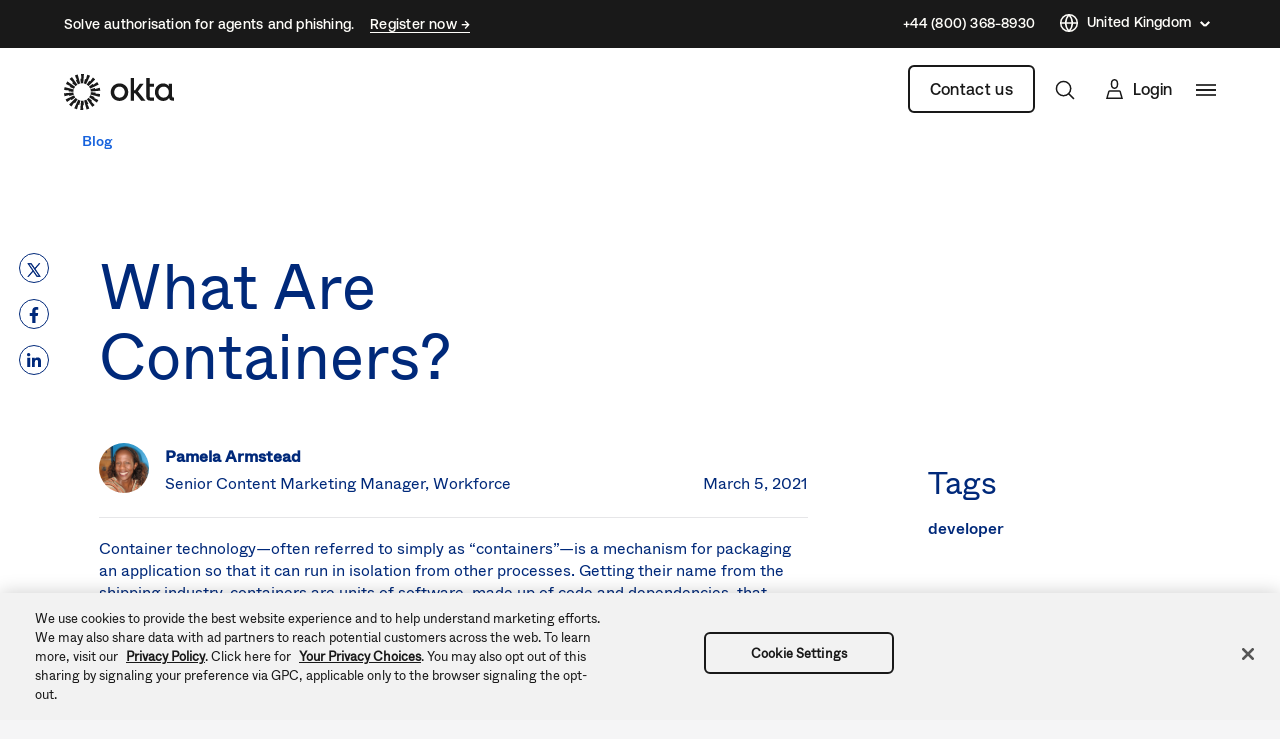

--- FILE ---
content_type: text/css
request_url: https://www.okta.com/sites/default/files/css/css_vbdGYdB4_jn2ZxkjU4eb8ry1Xfx9_tcWYkvIO-ACt-I.css
body_size: 9796
content:
table.ck__TableBasic{border-collapse:collapse;border-spacing:0;border-color:#d7d7dc}table.ck__TableBasic tbody{display:table-row-group;vertical-align:middle;border:1px solid #d7d7dc}table.ck__TableBasic th{font-size:15px;font-weight:100;padding:18px 12px;border-style:solid;border-width:1px;overflow:hidden;word-break:normal;border-color:#d7d7dc;color:#6e6e78;background-color:#fff;vertical-align:middle;text-align:center}table.ck__TableBasic th.th-dark-gray{background-color:#c1c1c8;color:#fff}table.ck__TableBasic tr.tr-gray-row td,table.ck__TableBasic tr:nth-child(odd) td{background-color:#f5f5f6}table.ck__TableBasic td{font-size:15px;padding:18px 12px;border-style:solid;border-width:1px;overflow:hidden;word-break:normal;border-color:#d7d7dc;color:#6e6e78;background-color:#fff;vertical-align:top}table.ck__TableBasic td.td-header{background-color:#f5f5f6;vertical-align:middle;text-align:center}span.ck__text-color-dark{color:#191919}span.ck__text-color-alt-1{color:#6B665F}span.ck__text-color-alt-2{color:#F6F1E7;background-color:black}span.ck__text-color-light{color:#FFFEFA;background-color:black}li.cke_panel_listItem a span{font-size:1em !important}span.ck__display-1{font-size:128px}span.ck__display-2{font-size:112px}span.ck__display-3{font-size:96px}span.ck__display-4{font-size:80px}span.ck__display-5{font-size:72px}span.ck__title-1{font-size:64px}span.ck__title-2{font-size:56px}span.ck__title-3{font-size:48px}span.ck__title-4{font-size:40px}span.ck__body-1{font-size:32px}span.ck__body-2{font-size:24px}span.ck__body-3{font-size:20px}span.ck__body-4{font-size:16px}span.ck__body-5{font-size:14px}span.ck__medium-1{font-size:32px;font-weight:bold}span.ck__medium-2{font-size:24px;font-weight:bold}span.ck__medium-3{font-size:20px;font-weight:bold}span.ck__medium-4{font-size:16px;font-weight:bold}span.ck__medium-5{font-size:14px;font-weight:bold}ul.ck-cc-none-2{-webkit-column-count:2;-moz-column-count:2;column-count:2;list-style:none;margin:0;padding:0}ul.ck-cc-none-2 li{margin:0 0 .375rem;padding:0}img{max-width:100%;height:auto}
.chosen-container{position:relative;display:inline-block;vertical-align:middle;-webkit-user-select:none;-moz-user-select:none;-ms-user-select:none;user-select:none}.chosen-container-active{outline:3px solid #92BCFF}.chosen-container-active .chosen-drop{outline:3px solid #92BCFF}.chosen-container-active .chosen-single{z-index:9999}.chosen-container *{-webkit-box-sizing:border-box;box-sizing:border-box}.chosen-container .chosen-drop{position:absolute;top:100%;z-index:1010;padding:10px 0;width:100%;overflow:hidden;border:1px solid rgba(0,41,122,0.5);border-radius:0;background:#fff;clip:rect(0,0,0,0);-webkit-clip-path:inset(100% 100%);clip-path:inset(100% 100%)}.chosen-container.chosen-with-drop .chosen-drop{clip:auto;-webkit-clip-path:none;clip-path:none}.chosen-container a{cursor:pointer}.chosen-container .search-choice .group-name,.chosen-container .chosen-single .group-name{margin-right:4px;overflow:hidden;white-space:nowrap;-o-text-overflow:ellipsis;text-overflow:ellipsis;font-weight:normal;color:#999999}.chosen-container .search-choice .group-name:after,.chosen-container .chosen-single .group-name:after{content:':';padding-left:2px;vertical-align:top}.chosen-container-single .chosen-single{position:relative;padding:0 0 0 14px;-ms-flex-preferred-size:20%;flex-basis:20%;height:38px;line-height:34px;overflow:hidden;display:block;border:1px solid #AAAAB4;background-color:#F2F5FF;white-space:nowrap;color:#00297a;text-decoration:none}.chosen-container-single .chosen-single span{display:block;overflow:hidden;margin-right:26px;-o-text-overflow:ellipsis;text-overflow:ellipsis;font-weight:normal;white-space:nowrap}.chosen-container-single .chosen-single abbr{position:absolute;top:6px;right:26px;display:block;width:12px;height:12px;background:url(/themes/custom/okta_www_theme/images/chosen-sprite.png) -42px 1px no-repeat;font-size:1px}.chosen-container-single .chosen-single abbr:hover{background-position:-42px -10px}.chosen-container-single .chosen-single div{position:absolute;top:0;right:0;display:block;width:30px;height:100%}.chosen-container-single .chosen-single div b{display:block;width:100%;height:100%;background:url(/themes/custom/okta_www_theme/images/carrot.svg) no-repeat scroll center transparent;background-size:12px}.chosen-container-single.chosen-disabled .chosen-single abbr:hover{background-position:-42px -10px}.chosen-container-single .chosen-default{background-color:#fff;color:#00297a;font-weight:normal}.chosen-container-single .chosen-single-with-deselect span{margin-right:38px}.chosen-container-single .chosen-search{position:relative;z-index:1010;margin:0;padding:3px 4px;white-space:nowrap}.chosen-container-single .chosen-search input[type="text"]{margin:1px 0;padding:4px 20px 4px 5px;width:100%;height:auto;outline:0;border:1px solid #aaa;border-radius:3px;background:url(/themes/custom/okta_www_theme/images/chosen-sprite.png) no-repeat 100% -20px;font-size:1em;font-family:sans-serif;line-height:normal}.chosen-container-single .chosen-drop{margin-top:-1px;background-clip:padding-box}.chosen-container-single.chosen-container-single-nosearch .chosen-search{position:absolute;clip:rect(0,0,0,0);-webkit-clip-path:inset(100% 100%);clip-path:inset(100% 100%)}.chosen-container .chosen-results{color:#00297a;position:relative;overflow-x:hidden;overflow-y:auto;margin:0;padding:0;max-height:240px;-webkit-overflow-scrolling:touch}.chosen-container .chosen-results li{display:none;margin:0;padding:5px 10px;height:auto;line-height:20px;font-size:15px;list-style:none;word-wrap:break-word;-webkit-transition:0.4s background;-o-transition:0.4s background;transition:0.4s background;-webkit-touch-callout:none}.chosen-container .chosen-results li.active-result{display:list-item;cursor:pointer}.chosen-container .chosen-results li.disabled-result{display:list-item;color:#ccc;cursor:default}.chosen-container .chosen-results li.highlighted{background:#F2F5FF}.chosen-container .chosen-results li.no-results{color:#777;display:list-item;background:#f5f5f6}.chosen-container .chosen-results li.group-result{display:list-item;font-weight:bold;cursor:default}.chosen-container .chosen-results li.group-option{padding-left:15px}.chosen-container .chosen-results li em{font-style:normal;text-decoration:underline}.chosen-container-multi .chosen-choices{position:relative;overflow:hidden;margin:0;padding:0 5px;width:100%;height:auto;border:1px solid #aaa;background-color:#fff;background-image:-webkit-gradient(linear,left top,left bottom,color-stop(1%,#eee),color-stop(15%,#fff));background-image:-o-linear-gradient(#eee 1%,#fff 15%);background-image:linear-gradient(#eee 1%,#fff 15%);cursor:text}.chosen-container-multi .chosen-choices li{float:left;list-style:none}.chosen-container-multi .chosen-choices li.search-field{margin:0;padding:0;white-space:nowrap}.chosen-container-multi .chosen-choices li.search-field input[type="text"]{margin:1px 0;padding:0;height:25px;outline:0;border:0 !important;background:transparent !important;-webkit-box-shadow:none;box-shadow:none;color:#999;font-size:100%;font-family:sans-serif;line-height:normal;border-radius:0;width:25px}.chosen-container-multi .chosen-choices li.search-choice{position:relative;margin:3px 5px 3px 0;padding:3px 20px 3px 5px;border:1px solid #aaa;max-width:100%;border-radius:3px;background-color:#eeeeee;background-image:-webkit-gradient(linear,left top,left bottom,color-stop(20%,#f4f4f4),color-stop(50%,#f0f0f0),color-stop(52%,#e8e8e8),to(#eee));background-image:-o-linear-gradient(#f4f4f4 20%,#f0f0f0 50%,#e8e8e8 52%,#eee 100%);background-image:linear-gradient(#f4f4f4 20%,#f0f0f0 50%,#e8e8e8 52%,#eee 100%);background-size:100% 19px;background-repeat:repeat-x;background-clip:padding-box;-webkit-box-shadow:0 0 2px #fff inset,0 1px 0 rgba(0,0,0,0.05);box-shadow:0 0 2px #fff inset,0 1px 0 rgba(0,0,0,0.05);color:#333;line-height:13px;cursor:default}.chosen-container-multi .chosen-choices li.search-choice span{word-wrap:break-word}.chosen-container-multi .chosen-choices li.search-choice .search-choice-close{position:absolute;top:4px;right:3px;display:block;width:12px;height:12px;background:url(/themes/custom/okta_www_theme/images/chosen-sprite.png) -42px 1px no-repeat;font-size:1px}.chosen-container-multi .chosen-choices li.search-choice .search-choice-close:hover{background-position:-42px -10px}.chosen-container-multi .chosen-choices li.search-choice-disabled{padding-right:5px;border:1px solid #ccc;background-color:#e4e4e4;background-image:-webkit-gradient(linear,left top,left bottom,color-stop(20%,#f4f4f4),color-stop(50%,#f0f0f0),color-stop(52%,#e8e8e8),to(#eee));background-image:-o-linear-gradient(#f4f4f4 20%,#f0f0f0 50%,#e8e8e8 52%,#eee 100%);background-image:linear-gradient(#f4f4f4 20%,#f0f0f0 50%,#e8e8e8 52%,#eee 100%);color:#666}.chosen-container-multi .chosen-choices li.search-choice-focus{background:#d4d4d4}.chosen-container-multi .chosen-choices li.search-choice-focus .search-choice-close{background-position:-42px -10px}.chosen-container-multi .chosen-results{margin:0;padding:0}.chosen-container-multi .chosen-drop .result-selected{display:list-item;color:#ccc;cursor:default}.chosen-container-active.chosen-with-drop .chosen-single{background-color:#f5f5f6}.chosen-container-active.chosen-with-drop .chosen-single div b{background-image:url(/themes/custom/okta_www_theme/images/carrot--up.svg)}.chosen-disabled{opacity:0.5 !important;cursor:default}.chosen-disabled .chosen-single{cursor:default}.chosen-disabled .chosen-choices .search-choice .search-choice-close{cursor:default}.chosen-rtl{text-align:right}.chosen-rtl .chosen-single{overflow:visible;padding:0 8px 0 0}.chosen-rtl .chosen-single span{margin-right:0;margin-left:26px;direction:rtl}.chosen-rtl .chosen-single div{right:auto;left:3px}.chosen-rtl .chosen-single abbr{right:auto;left:26px}.chosen-rtl .chosen-single-with-deselect span{margin-left:38px}.chosen-rtl .chosen-choices li{float:right}.chosen-rtl .chosen-choices li.search-field input[type="text"]{direction:rtl}.chosen-rtl .chosen-choices li.search-choice{margin:3px 5px 3px 0;padding:3px 5px 3px 19px}.chosen-rtl .chosen-choices li.search-choice .search-choice-close{right:auto;left:4px}.chosen-rtl.chosen-container-single .chosen-results{margin:0 0 4px 4px;padding:0 4px 0 0}.chosen-rtl .chosen-results li.group-option{padding-right:15px;padding-left:0}.chosen-rtl.chosen-container-active.chosen-with-drop .chosen-single div{border-right:none}.chosen-rtl .chosen-search input[type="text"]{padding:4px 5px 4px 20px;background:url(/themes/custom/okta_www_theme/images/chosen-sprite.png) no-repeat -30px -20px;direction:rtl}.chosen-rtl.chosen-container-single .chosen-single div b{background-position:6px 2px}.chosen-rtl.chosen-container-single.chosen-with-drop .chosen-single div b{background-position:-12px 2px}@media only screen and (-webkit-min-device-pixel-ratio:1.5),only screen and (-o-min-device-pixel-ratio:3/2),only screen and (min-resolution:144dpi),only screen and (min-resolution:1.5dppx){.chosen-rtl .chosen-search input[type="text"],.chosen-container-single .chosen-single abbr,.chosen-container-single .chosen-search input[type="text"],.chosen-container-multi .chosen-choices .search-choice .search-choice-close,.chosen-container .chosen-results-scroll-down span,.chosen-container .chosen-results-scroll-up span{background-image:url(/themes/custom/okta_www_theme/images/chosen-sprite%402x.png) !important;background-size:52px 37px !important;background-repeat:no-repeat !important}}
.LanguageSwitcher{position:relative}.LanguageSwitcher ul{background:#fff;position:absolute;bottom:40px;width:180px;border:1px solid #c3c3c9}.LanguageSwitcher li{padding:5px 5px 5px 15px}@media (max-width:767.98px){.LanguageSwitcher li{border-right:none}}.LanguageSwitcher li:hover{background-color:#f0f4fe}.LanguageSwitcher li a{display:block;color:#00297a;text-decoration:none;font-size:16px;height:26px;line-height:26px}.LanguageSwitcher--alternate ul{padding:8px 0;border:1px solid;border-color:rgba(255,254,250,0.1);-webkit-box-shadow:0px 32px 80px rgba(0,0,0,0.08),0px 12px 32px rgba(0,0,0,0.04);box-shadow:0px 32px 80px rgba(0,0,0,0.08),0px 12px 32px rgba(0,0,0,0.04);background-color:#fffefa;border-radius:6px}.LanguageSwitcher--alternate ul li:hover{background-color:rgba(175,171,161,0.25)}.LanguageSwitcher--alternate ul li a{display:-webkit-box;display:-ms-flexbox;display:flex;-webkit-box-align:center;-ms-flex-align:center;align-items:center}.is-inactive .LanguageSwitcher ul{border:0;clip:rect(1px 1px 1px 1px);clip:rect(1px,1px,1px,1px);height:1px;margin:-1px;overflow:hidden;padding:0;position:absolute;width:1px}#footer__language-content span{color:#fff;padding-left:5px;cursor:pointer;position:relative}@media not all and (min-resolution:0.001dpcm){#footer__language-content span{padding-left:0}}#footer__language-content span:before,#footer__language-content span:after{content:"";width:6px;height:1px;background-color:#fff;position:absolute;top:50%;right:-15px;-webkit-transition:all 0.2s linear;-o-transition:all 0.2s linear;transition:all 0.2s linear}#footer__language-content span:before{-webkit-transform:rotate(-45deg);-ms-transform:rotate(-45deg);transform:rotate(-45deg)}#footer__language-content span:after{right:-19px;-webkit-transform:rotate(45deg);-ms-transform:rotate(45deg);transform:rotate(45deg)}#footer__language-content svg{cursor:pointer;stroke:#fff;width:16px;height:16px;vertical-align:middle}#footer__language-content svg path{stroke:#fff}#footer__language-content svg circle{stroke:#fff}#footer__language-content.is-inactive span:before{-webkit-transform:rotate(45deg);-ms-transform:rotate(45deg);transform:rotate(45deg)}#footer__language-content.is-inactive span:after{-webkit-transform:rotate(-45deg);-ms-transform:rotate(-45deg);transform:rotate(-45deg)}@media (max-width:991.98px){#footer__language-content{margin:0 auto 2em}}#header__language-content{display:-webkit-box;display:-ms-flexbox;display:flex;-webkit-box-align:center;-ms-flex-align:center;align-items:center;padding-right:25px;margin-top:-2px}#header__language-content span{color:#00297a;padding-left:5px;cursor:pointer;position:relative;display:inline-block}#header__language-content span:before,#header__language-content span:after{content:"";width:6px;height:1px;background-color:#00297a;position:absolute;top:50%;right:-15px;-webkit-transition:all 0.2s linear;-o-transition:all 0.2s linear;transition:all 0.2s linear}#header__language-content span:before{-webkit-transform:rotate(-45deg);-ms-transform:rotate(-45deg);transform:rotate(-45deg)}#header__language-content span:after{right:-19px;-webkit-transform:rotate(45deg);-ms-transform:rotate(45deg);transform:rotate(45deg)}#header__language-content svg{cursor:pointer;stroke:#00297a;-webkit-box-flex:1;-ms-flex:1 0 16px;flex:1 0 16px;width:16px;height:16px}#header__language-content svg path{stroke:#00297a}#header__language-content svg circle{stroke:#00297a}#header__language-content .LanguageSwitcher ul{bottom:auto;top:1rem;z-index:100;right:-20px}#header__language-content .LanguageSwitcher ul li,#header__language-content .LanguageSwitcher ul a{border:none !important;color:#00297a !important}.u-bgColor--00297a #header__language-content span{color:#fff}.u-bgColor--00297a #header__language-content span:before,.u-bgColor--00297a #header__language-content span:after{background-color:#fff}.u-bgColor--00297a #header__language-content svg{stroke:#fff}.u-bgColor--00297a #header__language-content svg path{stroke:#fff}.u-bgColor--00297a #header__language-content svg circle{stroke:#fff}#header__language-content.is-inactive span:before{-webkit-transform:rotate(45deg);-ms-transform:rotate(45deg);transform:rotate(45deg)}#header__language-content.is-inactive span:after{-webkit-transform:rotate(-45deg);-ms-transform:rotate(-45deg);transform:rotate(-45deg)}@media (max-width:767.98px){#header__language-content{display:none}}#header__language-content.header__language-content--alternate *{font-family:"Aeonik Regular","-apple-system","BlinkMacSystemFont","Segoe UI","Roboto","Oxygen-Sans","Ubuntu","Cantarell","Helvetica Neue",sans-serif}#header__language-content.header__language-content--alternate:hover span{border-color:#fffefa}#header__language-content.header__language-content--alternate span{color:#fffefa;border-bottom:1px solid;border-color:transparent;line-height:19.6px;-webkit-transition:all 0.3s ease;-o-transition:all 0.3s ease;transition:all 0.3s ease;font-weight:500}#header__language-content.header__language-content--alternate span:before,#header__language-content.header__language-content--alternate span:after{height:1.5px;background-color:#fffefa}#header__language-content.header__language-content--alternate svg{stroke:#fffefa;-webkit-box-flex:1;-ms-flex:1 0 20px;flex:1 0 20px;width:20px;height:20px}#header__language-content.header__language-content--alternate svg path{stroke:#fffefa}#header__language-content.header__language-content--alternate svg circle{stroke:#fffefa}#header__language-content.header__language-content--alternate .language-link{color:#191919 !important}.footer_alternate .LanguageSwitcher--alternate *{font-family:"Aeonik Regular","-apple-system","BlinkMacSystemFont","Segoe UI","Roboto","Oxygen-Sans","Ubuntu","Cantarell","Helvetica Neue",sans-serif}.footer_alternate .LanguageSwitcher--alternate:hover span{border-color:#fffefa}.footer_alternate .LanguageSwitcher--alternate span{color:#fffefa;border-bottom:1px solid;border-color:transparent;line-height:19.6px;-webkit-transition:all 0.3s ease;-o-transition:all 0.3s ease;transition:all 0.3s ease;font-weight:500}.footer_alternate .LanguageSwitcher--alternate span:before,.footer_alternate .LanguageSwitcher--alternate span:after{height:1.5px;background-color:#fffefa}.footer_alternate .LanguageSwitcher--alternate svg{stroke:#fffefa;-webkit-box-flex:1;-ms-flex:1 0 20px;flex:1 0 20px;width:20px;height:20px}.footer_alternate .LanguageSwitcher--alternate svg path{stroke:#fffefa}.footer_alternate .LanguageSwitcher--alternate svg circle{stroke:#fffefa}.footer_alternate .LanguageSwitcher--alternate .language-link,.footer_alternate .LanguageSwitcher--alternate .is-untranslated{color:#191919 !important}
.lazyload{visibility:hidden}.lazyloaded{visibility:visible}
.Tile{display:-webkit-box;display:-ms-flexbox;display:flex;-webkit-box-orient:vertical;-webkit-box-direction:normal;-ms-flex-direction:column;flex-direction:column;-ms-flex-item-align:stretch;align-self:stretch;position:relative;color:inherit;width:100%;border-radius:4px;font-weight:inherit;overflow:hidden;padding:24px;-webkit-transition:all 0.3s ease 0s;-o-transition:all 0.3s ease 0s;transition:all 0.3s ease 0s;min-height:220px}.Tile:visited{color:inherit}.PageSection .Tile{background-color:#F5F5F6}.PageSection.u-bgColor--f5f5f6 .Tile{background-color:white}.Tile__kicker{color:#00297a;font-size:.87497rem;font-weight:600;text-transform:uppercase}.Tile__title{margin-top:0}.Tile__content{margin-bottom:1.5rem}.Tile__link{display:inline-block;color:#00297a;font-weight:600;margin-top:auto;border-bottom:1px solid;border-bottom-color:inherit;-ms-flex-item-align:start;align-self:flex-start}.Tile.has-aura{background:#fafafa;min-height:100%;padding:24px;text-decoration:none}.Tile.has-aura::after{content:'';top:0;left:0;width:0;height:100%;position:absolute;background-image:url(/themes/custom/okta_www_theme/images/aura.svg);background-repeat:no-repeat;background-position:-10% 100%;background-size:790px;-webkit-transition:all 0.5s;-o-transition:all 0.5s;transition:all 0.5s;-webkit-transition-timing-function:ease;-o-transition-timing-function:ease;transition-timing-function:ease;z-index:0;opacity:0}.Tile.has-aura:hover{-webkit-box-shadow:0 8px 15px #ccc;box-shadow:0 8px 15px #ccc}.Tile.has-aura:hover::after{opacity:0.08;width:100%}a.Tile{cursor:pointer;border-bottom:none;-webkit-box-shadow:none;box-shadow:none}a.Tile:active,a.Tile:focus,a.Tile:hover{-webkit-box-shadow:rgba(0,0,0,0.2) 0 8px 15px;box-shadow:rgba(0,0,0,0.2) 0 8px 15px;color:#fff;background-color:#00297a}a.Tile:active h1,a.Tile:active h2,a.Tile:active h3,a.Tile:active h4,a.Tile:active h5,a.Tile:active h6,a.Tile:active p,a.Tile:active small,a.Tile:active a,a.Tile:active span,a.Tile:active div,a.Tile:active .Cta--default .Cta__link,a.Tile:active .button-secondary,a.Tile:focus h1,a.Tile:focus h2,a.Tile:focus h3,a.Tile:focus h4,a.Tile:focus h5,a.Tile:focus h6,a.Tile:focus p,a.Tile:focus small,a.Tile:focus a,a.Tile:focus span,a.Tile:focus div,a.Tile:focus .Cta--default .Cta__link,a.Tile:focus .button-secondary,a.Tile:hover h1,a.Tile:hover h2,a.Tile:hover h3,a.Tile:hover h4,a.Tile:hover h5,a.Tile:hover h6,a.Tile:hover p,a.Tile:hover small,a.Tile:hover a,a.Tile:hover span,a.Tile:hover div,a.Tile:hover .Cta--default .Cta__link,a.Tile:hover .button-secondary{color:#fff}a.Tile:active .button-secondary,a.Tile:focus .button-secondary,a.Tile:hover .button-secondary{color:#fff;border-color:#fff}a.Tile:active svg circle,a.Tile:active svg path,a.Tile:active svg polygon,a.Tile:active svg rect,a.Tile:focus svg circle,a.Tile:focus svg path,a.Tile:focus svg polygon,a.Tile:focus svg rect,a.Tile:hover svg circle,a.Tile:hover svg path,a.Tile:hover svg polygon,a.Tile:hover svg rect{fill:white}.PageSection a.Tile:active,.PageSection a.Tile:focus,.PageSection a.Tile:hover{background-color:#00297a}.PageSection.u-bgColor--f5f5f6 a.Tile:active,.PageSection.u-bgColor--f5f5f6 a.Tile:focus,.PageSection.u-bgColor--f5f5f6 a.Tile:hover{background-color:#00297a}a.Tile:active:after,a.Tile:focus:after,a.Tile:hover:after{opacity:0.08;width:100%}a.Tile:active a.Tile__link,a.Tile:focus a.Tile__link,a.Tile:hover a.Tile__link{color:#1662dd}a.Tile:hover{background:#00297a !important}a.Tile:hover .Tile__kicker,a.Tile:hover .Tile__title,a.Tile:hover .Tile__content,a.Tile:hover .Tile__link{color:#fff}
.BodyParagraph table{width:100%}@media (max-width:991.98px){.BodyParagraph table{display:block;overflow-x:auto;white-space:nowrap}}
.GridCarousel__wrap{overflow:hidden;width:100%}.GridCarousel__items{position:relative;-webkit-transition:-webkit-transform 0.5s ease;transition:-webkit-transform 0.5s ease;-o-transition:transform 0.5s ease;transition:transform 0.5s ease;transition:transform 0.5s ease,-webkit-transform 0.5s ease}.GridCarousel__nav{display:-webkit-box;display:-ms-flexbox;display:flex;-webkit-box-pack:end;-ms-flex-pack:end;justify-content:flex-end;margin-bottom:1rem}.GridCarousel__next,.GridCarousel__previous{cursor:pointer;height:34px;padding:5px;width:34px}.GridCarousel__next span,.GridCarousel__previous span{display:none}.GridCarousel__next:before,.GridCarousel__previous:before{content:'';border:solid #000;border-width:0 3px 3px 0;display:block;height:24px;width:24px}.GridCarousel .is-disabled{cursor:default}.GridCarousel .is-disabled:before{border-color:#c1c1c8}.GridCarousel__next{margin-left:1.5rem}.GridCarousel__next:before{-webkit-transform:rotate(-45deg);-ms-transform:rotate(-45deg);transform:rotate(-45deg)}.GridCarousel__previous:before{-webkit-transform:rotate(135deg);-ms-transform:rotate(135deg);transform:rotate(135deg)}.GridCarousel>div:nth-of-type(odd) a.Tile{background:#fff;border-radius:0 32px}.GridCarousel>div:nth-of-type(even) a.Tile{background:#fff;border-radius:32px 0}
.FollowUs.is-inline{display:-webkit-box;display:-ms-flexbox;display:flex;-webkit-box-align:center;-ms-flex-align:center;align-items:center}.FollowUs__title{margin-right:20px}.FollowUs__icon{display:inline-block;margin-right:0.5em}.FollowUs__icon img{display:block;height:24px}.FollowUs__icon img:hover{opacity:0.8}
.Author__byline-wrapper{display:-webkit-box;display:-ms-flexbox;display:flex;-webkit-box-align:end;-ms-flex-align:end;align-items:flex-end;color:#00297a;margin-top:20px;padding-top:20px}.Author__byline-wrapper.has-border-top{border-top:1px solid #e6e6e8}@media all and (-ms-high-contrast:none),(-ms-high-contrast:active){.Author__byline-wrapper.has-border-top .Author__byline-author{display:block}}.Author__byline-wrapper.has-border-bottom{border-bottom:1px solid #e6e6e8}@media all and (-ms-high-contrast:none),(-ms-high-contrast:active){.Author__byline-wrapper.has-border-bottom .Author__byline-author{display:block}}.Author__byline-wrapper.multiple-authors{-webkit-box-align:center;-ms-flex-align:center;align-items:center}.Author__byline-wrapper.identity101-author{padding-bottom:20px}.Author__byline-left{-webkit-box-flex:1;-ms-flex:1 1 auto;flex:1 1 auto}.Author__byline-right{margin-right:0;margin-left:auto;-webkit-box-flex:0;-ms-flex:0 0 auto;flex:0 0 auto}.Author__byline-author{display:-webkit-box;display:-ms-flexbox;display:flex;width:100%}.Author__byline-author a{color:#00297a;font-weight:bold}.Author__byline-author.byline-with-bio{-webkit-box-orient:vertical;-webkit-box-direction:normal;-ms-flex-direction:column;flex-direction:column}.Author__byline-author_bio-wrapper{display:block;-webkit-box-flex:1;-ms-flex:1 1 100%;flex:1 1 100%;width:100%}.Author__byline-author_bio-wrapper+.Author__byline-author_bio-wrapper{margin-top:1.5rem;padding-top:1.5rem;border-top:1px solid #e6e6e8}.Author__byline-author_image-name-wrapper{-webkit-box-flex:1;-ms-flex:1 1 auto;flex:1 1 auto;display:-webkit-box;display:-ms-flexbox;display:flex;-webkit-box-align:center;-ms-flex-align:center;align-items:center}.Author__byline-author_bio{margin-top:1.5rem;color:#00297a}.Author__byline-author-image{position:relative;margin-right:1rem;height:50px;width:50px;-webkit-box-flex:1;-ms-flex:1 0 50px;flex:1 0 50px;border-radius:50%;overflow:hidden}.Author__byline-author-image .media{position:absolute;z-index:1}.Author__byline-author-image:before{background:#00297a;border-radius:100%;content:'';display:block;left:1px;position:absolute;height:48px;top:1px;width:48px;z-index:0}.Author__byline-author-image:after{background:#fff;border-radius:100%;content:'';display:block;left:13px;position:absolute;height:24px;top:13px;width:24px;z-index:0}.Author__byline-author-image img{max-width:100%;width:50px;height:50px}.Author__byline-author-image.large-author-image{height:90px;width:90px;-webkit-box-flex:1;-ms-flex:1 0 90px;flex:1 0 90px;margin-right:1.5rem}.Author__byline-author-image.large-author-image:before,.Author__byline-author-image.large-author-image img{height:88px;width:88px}.Author__byline-author-image.large-author-image:after{top:23px;left:23px;height:44px;width:44px}.Author__byline-author-list{display:-webkit-box;display:-ms-flexbox;display:flex;-webkit-box-flex:1;-ms-flex:1 1 100%;flex:1 1 100%;-webkit-box-align:center;-ms-flex-align:center;align-items:center}.Author__byline-author-wrapper{display:block}.Author__byline-author-name{margin-bottom:0;font-weight:600;color:#00297a}.Author__byline-author-title{color:#00297a;margin-top:0;margin-bottom:0;font-weight:200}.Author__byline-author_social{display:-webkit-box;display:-ms-flexbox;display:flex}.Author__social-icon{display:inline-block;margin-left:1rem;height:24px;width:24px}.Author__social-icon img{display:block;max-width:100%;margin:auto}
@font-face{font-family:'Aeonik-Regular';src:url("/themes/custom/okta_www_theme/fonts/Aeonik/Aeonik-Regular.woff2") format("woff2");src:url("/themes/custom/okta_www_theme/fonts/Aeonik/Aeonik-Regular.woff") format("woff")}@font-face{font-family:'Aeonik-Medium';src:url("/themes/custom/okta_www_theme/fonts/Aeonik/Aeonik-Medium.woff2") format("woff2");src:url("/themes/custom/okta_www_theme/fonts/Aeonik/Aeonik-Medium.woff") format("woff")}.OktaShare{margin-top:6rem;position:relative;padding-bottom:8.25rem}.Job .OktaShare{margin-top:0}@media (min-width:800px){.OktaShare{padding-left:40px}}@media (min-width:1200px){.OktaShare{padding-left:15px;padding-bottom:9rem}}.Job .OktaShare header{margin-bottom:2rem}.Job .OktaShare span{font-family:"Aeonik-Medium","-apple-system","BlinkMacSystemFont","Segoe UI","Roboto","Oxygen-Sans","Ubuntu","Cantarell","Helvetica Neue",sans-serif;color:#191919;font-weight:500}.Job .OktaShare .block-okta-share{display:-webkit-box;display:-ms-flexbox;display:flex;-webkit-box-align:center;-ms-flex-align:center;align-items:center;position:static;height:3.25rem;border-top:1px solid rgba(134,133,131,0.14);border-bottom:1px solid rgba(134,133,131,0.14);padding:1rem 0;margin-bottom:2rem}@media (min-width:992px){.Job .OktaShare .block-okta-share{width:50%}}.Job .OktaShare .block-okta-share .okta-social-sharing-block__sticky{left:auto}@media (min-width:800px){.Job .OktaShare .block-okta-share .okta-social-sharing-block__sticky{left:auto}}.Job .OktaShare .block-okta-share .social-sharing-buttons__sticky{display:-webkit-box;display:-ms-flexbox;display:flex}.Job .OktaShare .block-okta-share .social-sharing-buttons a,.Job .OktaShare .block-okta-share .social-sharing-buttons__button{margin-bottom:0;margin-right:1rem}.Job .OktaShare .block-okta-share .social-sharing-buttons a .share__icon svg path,.Job .OktaShare .block-okta-share .social-sharing-buttons__button .share__icon svg path{fill:#191919}.Job .OktaShare .block-okta-share .share__icon{border:none;border-radius:0%}.Job .OktaShare .block-okta-share .share__icon svg{width:18px;height:18px}.Job .OktaShare .row .col-lg-7 h1{line-height:3rem}.Job .OktaShare .row .col-lg-7 h1 span{font-family:"Aeonik-Regular","-apple-system","BlinkMacSystemFont","Segoe UI","Roboto","Oxygen-Sans","Ubuntu","Cantarell","Helvetica Neue",sans-serif;color:#191919;font-size:2.5rem}.Job .OktaShare .row .col-lg-7 span{color:#191919}.Job .OktaShare .row .col-lg-7 article,.Job .OktaShare .row .col-lg-7 div,.Job .OktaShare .row .col-lg-7 p,.Job .OktaShare .row .col-lg-7 span,.Job .OktaShare .row .col-lg-7 ul,.Job .OktaShare .row .col-lg-7 li,.Job .OktaShare .row .col-lg-7 strong,.Job .OktaShare .row .col-lg-7 a,.Job .OktaShare .row .col-lg-7 h2,.Job .OktaShare .row .col-lg-7 h3,.Job .OktaShare .row .col-lg-7 h6{font-family:"Aeonik-Regular","-apple-system","BlinkMacSystemFont","Segoe UI","Roboto","Oxygen-Sans","Ubuntu","Cantarell","Helvetica Neue",sans-serif;color:#191919}.Job .OktaShare .row .col-lg-7 a:hover{color:#3F59E4}@media (min-width:992px){.Job .OktaShare .row .col-lg-7{padding-right:3.5rem}}.Job .OktaShare .row .col-lg-7 .Author__byline-author-image{border-radius:8px}.Job .OktaShare .row .col-lg-7 .Author__byline-author-image:before{border-radius:0%;top:0;left:0;height:100%;width:100%;border-radius:8px;background-image:url("/themes/custom/okta_www_theme/images/okta-logo.png");background-size:cover;background-repeat:no-repeat;background-position:center}.Job .OktaShare .row .col-lg-7 .Author__byline-author-image:after{background-color:transparent}.Job .OktaShare .row .col-lg-5{font-family:"Aeonik-Medium","-apple-system","BlinkMacSystemFont","Segoe UI","Roboto","Oxygen-Sans","Ubuntu","Cantarell","Helvetica Neue",sans-serif;color:#191919;padding-top:3.5rem}@media (min-width:992px){.Job .OktaShare .row .col-lg-5{padding-top:0;padding-right:0;padding-left:0;top:-18.5rem}}@media (min-width:1200px){.Job .OktaShare .row .col-lg-5{padding-left:3.5rem}}.Job .OktaShare .row .col-lg-5 h3{font-family:"Aeonik-Medium","-apple-system","BlinkMacSystemFont","Segoe UI","Roboto","Oxygen-Sans","Ubuntu","Cantarell","Helvetica Neue",sans-serif;color:#191919;font-weight:500;font-size:1.5rem}.Job .OktaShare .row .col-lg-5 article,.Job .OktaShare .row .col-lg-5 div,.Job .OktaShare .row .col-lg-5 p,.Job .OktaShare .row .col-lg-5 span,.Job .OktaShare .row .col-lg-5 ul,.Job .OktaShare .row .col-lg-5 li,.Job .OktaShare .row .col-lg-5 strong,.Job .OktaShare .row .col-lg-5 a{font-family:"Aeonik-Medium","-apple-system","BlinkMacSystemFont","Segoe UI","Roboto","Oxygen-Sans","Ubuntu","Cantarell","Helvetica Neue",sans-serif;color:#191919}.Job .OktaShare .row .col-lg-5 #edit-resume--description,.Job .OktaShare .row .col-lg-5 #edit-cover-letter--description{font-family:"Aeonik-Regular","-apple-system","BlinkMacSystemFont","Segoe UI","Roboto","Oxygen-Sans","Ubuntu","Cantarell","Helvetica Neue",sans-serif;color:#191919;font-size:0.875rem}.Job .OktaShare .row .col-lg-5 .Job__formwrapper{padding:3rem;border:1px solid #AFABA1;border-radius:1.5rem}.Job .OktaShare .row .col-lg-5 .Job__formwrapper>fieldset legend{margin-left:0}.Job .OktaShare .row .col-lg-5 .Job__formwrapper label span{margin-bottom:8px}.Job .OktaShare .row .col-lg-5 .Job__formwrapper fieldset{margin-bottom:1rem}.Job .OktaShare .row .col-lg-5 .Job__formwrapper input[type="file"]::file-selector-button{border-radius:6px;height:3rem;font-size:1rem;-webkit-box-sizing:border-box;box-sizing:border-box;font-family:"Aeonik-Medium","-apple-system","BlinkMacSystemFont","Segoe UI","Roboto","Oxygen-Sans","Ubuntu","Cantarell","Helvetica Neue",sans-serif;color:#191919;border:1.5px solid #191919;background-color:#fff;font-weight:500;cursor:pointer}.Job .OktaShare .row .col-lg-5 .Job__formwrapper input[type="file"]::file-selector-button:hover{color:#3F59E4;border-color:#3F59E4}.Job .OktaShare .row .col-lg-5 .Job__formwrapper #edit-resume-upload,.Job .OktaShare .row .col-lg-5 .Job__formwrapper #edit-cover-letter-upload{font-size:0.875rem}.Job .OktaShare .row .col-lg-5 .Job__formwrapper #edit-resume-format,.Job .OktaShare .row .col-lg-5 .Job__formwrapper #edit-cover-format{padding:0}.Job .OktaShare .row .col-lg-5 .Job__formwrapper #edit-resume-format label,.Job .OktaShare .row .col-lg-5 .Job__formwrapper #edit-cover-format label{border-radius:6px;height:3rem;font-size:1rem;-webkit-box-sizing:border-box;box-sizing:border-box;border:1.5px solid #191919;-ms-flex-line-pack:center;align-content:center}.Job .OktaShare .row .col-lg-5 .Job__formwrapper #edit-resume-format label span,.Job .OktaShare .row .col-lg-5 .Job__formwrapper #edit-cover-format label span{font-weight:500}.Job .OktaShare .row .col-lg-5 .Job__formwrapper #edit-resume-format input[type="radio"]+label:hover span,.Job .OktaShare .row .col-lg-5 .Job__formwrapper #edit-cover-format input[type="radio"]+label:hover span{color:#3F59E4}.Job .OktaShare .row .col-lg-5 .Job__formwrapper #edit-resume-format input[type="radio"]+label:hover,.Job .OktaShare .row .col-lg-5 .Job__formwrapper #edit-cover-format input[type="radio"]+label:hover{border-color:#3F59E4}.Job .OktaShare .row .col-lg-5 .Job__formwrapper #edit-resume-format input[type="radio"]:checked+label,.Job .OktaShare .row .col-lg-5 .Job__formwrapper #edit-cover-format input[type="radio"]:checked+label{background-color:#191919;color:#fffefa}.Job .OktaShare .row .col-lg-5 .Job__formwrapper #edit-resume-format input[type="radio"]:checked+label:hover span,.Job .OktaShare .row .col-lg-5 .Job__formwrapper #edit-cover-format input[type="radio"]:checked+label:hover span{color:#fff}.Job .OktaShare .row .col-lg-5 .Job__formwrapper #edit-resume-format input[type="radio"]:checked+label:hover,.Job .OktaShare .row .col-lg-5 .Job__formwrapper #edit-cover-format input[type="radio"]:checked+label:hover{background-color:#3F59E4;border-color:#3F59E4}.Job .OktaShare .row .col-lg-5 .Job__formwrapper .form-checkboxes input[type="checkbox"]+label.option::after{border-color:#191919}.Job .OktaShare .row .col-lg-5 .Job__formwrapper .form-checkboxes input[type="checkbox"]:checked+label.option::after{background-color:#191919}.Job .OktaShare .row .col-lg-5 #edit-resume-format--wrapper,.Job .OktaShare .row .col-lg-5 #edit-cover-format--wrapper,.Job .OktaShare .row .col-lg-5 #ajax-wrapper,.Job .OktaShare .row .col-lg-5 .form-item-cover-letter,.Job .OktaShare .row .col-lg-5 .form-item-resume-text,.Job .OktaShare .row .col-lg-5 .form-item-cover-letter-text{border:0;padding:0}.Job .OktaShare .row .col-lg-5 #edit-resume-format--wrapper legend,.Job .OktaShare .row .col-lg-5 #edit-cover-format--wrapper legend,.Job .OktaShare .row .col-lg-5 #ajax-wrapper legend,.Job .OktaShare .row .col-lg-5 .form-item-cover-letter legend,.Job .OktaShare .row .col-lg-5 .form-item-resume-text legend,.Job .OktaShare .row .col-lg-5 .form-item-cover-letter-text legend{margin-left:0;padding:0;margin-bottom:1rem}.Job .OktaShare .row .col-lg-5 #edit-submit-button{border-radius:6px;height:3rem;font-size:1rem;-webkit-box-sizing:border-box;box-sizing:border-box;font-family:"Aeonik-Medium","-apple-system","BlinkMacSystemFont","Segoe UI","Roboto","Oxygen-Sans","Ubuntu","Cantarell","Helvetica Neue",sans-serif;color:#fffefa;font-weight:500;border:1.5px solid #191919;-ms-flex-line-pack:center;align-content:center;background-color:#191919;width:100%}.Job .OktaShare .row select,.Job .OktaShare .row input{border-radius:6px;height:3rem;font-size:1rem;-webkit-box-sizing:border-box;box-sizing:border-box;color:#191919}.block-okta-share{position:-webkit-sticky;position:sticky;top:212px}.block-okta-share .okta-social-sharing-block__sticky{width:-webkit-fit-content;width:-moz-fit-content;width:fit-content;position:absolute;left:-70px}@media (min-width:800px){.block-okta-share .okta-social-sharing-block__sticky{left:-60px}}@media (max-width:800px){.block-okta-share .okta-social-sharing-block__sticky{display:none}}.block-okta-share .okta-social-sharing-block__inline{position:-webkit-sticky;position:sticky;margin-top:16px}.block-okta-share .social-sharing-buttons__inline{display:-webkit-box;display:-ms-flexbox;display:flex}.block-okta-share .social-sharing-buttons a,.block-okta-share .social-sharing-buttons__button{text-decoration:none;margin:0 0 16px 16px;display:-webkit-box;display:-ms-flexbox;display:flex;-webkit-box-pack:center;-ms-flex-pack:center;justify-content:center;-webkit-box-align:center;-ms-flex-align:center;align-items:center}.block-okta-share .share__icon{height:30px;width:30px;text-align:center;line-height:inherit !important;border:1px solid #00297a;display:inline-block;padding:0.25rem;border-radius:100%}
@font-face{font-family:'Aeonik-Regular';src:url("/themes/custom/okta_www_theme/fonts/Aeonik/Aeonik-Regular.woff2") format("woff2");src:url("/themes/custom/okta_www_theme/fonts/Aeonik/Aeonik-Regular.woff") format("woff")}@font-face{font-family:'Aeonik-Medium';src:url("/themes/custom/okta_www_theme/fonts/Aeonik/Aeonik-Medium.woff2") format("woff2");src:url("/themes/custom/okta_www_theme/fonts/Aeonik/Aeonik-Medium.woff") format("woff")}.Breadcrumb{margin-bottom:3rem;overflow:hidden;padding-bottom:1.5rem 0}.Breadcrumb ul{list-style:none;margin:0;padding:0}.Breadcrumb li{display:inline;line-height:2rem;padding-right:10px;font-size:14px;color:#6e6e78}.Breadcrumb li a{color:#1662DD;border-bottom:none}.Breadcrumb li+li:before{color:#c1c1c8;content:url("/themes/custom/okta_www_theme/images/breadcrumb-chevron.svg");display:inline-block;margin:0;margin-right:10px}body.page-node-type-job .Breadcrumb{margin-bottom:0;background-color:#fffefa;padding-top:2.5rem;padding-bottom:2rem}@media (min-width:992px){body.page-node-type-job .Breadcrumb ul{width:50%}}body.page-node-type-job .Breadcrumb li{font-family:"Aeonik-Regular","-apple-system","BlinkMacSystemFont","Segoe UI","Roboto","Oxygen-Sans","Ubuntu","Cantarell","Helvetica Neue",sans-serif;font-size:1.25rem;color:rgba(25,25,25,0.66)}body.page-node-type-job .Breadcrumb li a{color:rgba(25,25,25,0.66)}body.page-node-type-job .Breadcrumb li+li:before{color:#191919;content:url("/themes/custom/okta_www_theme/images/breadcrumb-chevron-right.svg")}
.CardBlock{margin-bottom:1.5rem;background:#fafafa;border-radius:5px;padding:20px;-webkit-box-shadow:0 2px 4px rgba(0,0,0,0.1);box-shadow:0 2px 4px rgba(0,0,0,0.1)}.CardBlock__title{font-size:22px}
.BlogFull__title{margin-bottom:10px;padding-right:35px}.BlogFull__content{padding-top:20px;padding-bottom:40px;margin-top:20px;margin-bottom:20px;border-top:1px solid #e6e6e8;word-wrap:break-word}.BlogFull__content p img{display:block}.BlogFull__content a u{text-decoration:none}.BlogFull__content pre{overflow-x:auto}.BlogFull__content table.ods-table-blog{max-width:1250px;margin-bottom:1em;border-bottom:2px solid #00297a}.BlogFull__content table.ods-table-blog thead tr{background-color:#00297a}.BlogFull__content table.ods-table-blog thead tr th{vertical-align:middle;border-right:1px solid #88A3B3}.BlogFull__content table.ods-table-blog thead tr th:last-of-type{border-right:none}.BlogFull__content table.ods-table-blog thead tr th.border-none{border:none}.BlogFull__content table.ods-table-blog thead tr th h4{color:white;margin-bottom:0}.BlogFull__content table.ods-table-blog.alternate tbody tr:nth-child(even){background-color:#f5f5f6}.BlogFull__content table.ods-table-blog.alternate tbody tr:nth-child(odd){background-color:white}.BlogFull__content table.ods-table-blog tbody tr{border-top:1px solid #c1c1c8}.BlogFull__content table.ods-table-blog tbody tr.subhead{background-color:#8C8C96;border-top:none}.BlogFull__content table.ods-table-blog tbody tr.subhead td{border-right:1px solid #6e6e78;border-left:1px solid #6e6e78}.BlogFull__content table.ods-table-blog tbody tr.subhead td p{color:white;font-size:20px}.BlogFull__content table.ods-table-blog tbody tr.section-header{border-top:none}.BlogFull__content table.ods-table-blog tbody tr.section-header td p{color:#1d1d21}.BlogFull__content table.ods-table-blog tbody tr td{border-right:1px solid #00297a;border-left:1px solid #00297a}.BlogFull__content table.ods-table-blog tbody tr td h4{margin-bottom:0}.BlogFull__content table.ods-table-blog td,.BlogFull__content table.ods-table-blog th{padding:.6em}.BlogFull__content table.ods-table-blog tr.bg-gray-600,.BlogFull__content table.ods-table-blog td.bg-gray-600{background-color:#6e6e78 !important}.BlogFull__content table.ods-table-blog tr.bg-gray-500,.BlogFull__content table.ods-table-blog td.bg-gray-500{background-color:#8C8C96 !important}.BlogFull__content table.ods-table-blog tr.bg-gray-300,.BlogFull__content table.ods-table-blog td.bg-gray-300{background-color:#c1c1c8 !important}.BlogFull__content table.ods-table-blog tr.bg-gray-200,.BlogFull__content table.ods-table-blog td.bg-gray-200{background-color:#d7d7dc !important}.BlogFull__content table.ods-table-blog tr.bg-gray-100,.BlogFull__content table.ods-table-blog td.bg-gray-100{background-color:#ebebed !important}.BlogFull__content table.ods-table-blog tr.bg-gray-000,.BlogFull__content table.ods-table-blog td.bg-gray-000{background-color:#f5f5f6 !important}@media (max-width:991.98px){.BlogFull__content table.ods-table-blog{overflow-x:auto;white-space:normal}}@media (min-width:992px){.BlogFull__sidebar{margin-top:60px;padding-left:25%}}.BlogFull__tags{margin-bottom:1.5rem}.BlogFull__tags h3{margin-bottom:.75rem}.BlogFull__tags a::after{content:','}.BlogFull__tags a:last-child::after{content:''}.BlogFull__related-posts{background-color:#f5f5f6}
.node--unpublished{background-color:#FFF4F4}
.has-promo .HeaderPromo{display:block;width:100%}.HeaderPromo .HeaderPromo__wrapper.container{-webkit-box-pack:justify;-ms-flex-pack:justify;justify-content:space-between}.HeaderPromo .nav-bar-support{margin-right:25px}.HeaderPromo .nav-bar-support a{font-weight:600}@media all and (max-width:820px){.HeaderPromo .nav-bar-support{display:none}}.HeaderPromo #homepage-top-promo{width:100%;text-align:left;margin-bottom:20px;padding:8px 0;font-size:14px;position:relative;-webkit-transition:border 0.5s ease;-o-transition:border 0.5s ease;transition:border 0.5s ease;height:42px}.HeaderPromo #homepage-top-promo a{text-decoration:none;border-bottom:1px solid #00297a;color:#00297a;-webkit-transition:all 0.3s ease;-o-transition:all 0.3s ease;transition:all 0.3s ease}.HeaderPromo #homepage-top-promo a:hover{color:#1662DD;border-bottom:1px solid #1662DD}.HeaderPromo #homepage-top-promo.gradient-blue{background:#001497;background:-webkit-gradient(linear,left top,right top,color-stop(0,#001497),to(#007dc1));background:-o-linear-gradient(left,#001497 0,#007dc1 100%);background:linear-gradient(to right,#001497 0,#007dc1 100%);color:#fff}.HeaderPromo #homepage-top-promo.gradient-blue .Promo__text p{color:#fff}.HeaderPromo #homepage-top-promo.gradient-blue .Promo__cta{color:#fff}.HeaderPromo #homepage-top-promo.gradient-blue .Promo__cta a{color:#fff}.HeaderPromo #homepage-top-promo.gradient-blue .Promo__cta a:hover{color:#92BCFF}.HeaderPromo #homepage-top-promo.u-bgColor--00297a{color:#fff}.HeaderPromo #homepage-top-promo.u-bgColor--00297a a{color:#fff;border-bottom:1px solid #fff}.HeaderPromo #homepage-top-promo.u-bgColor--00297a a:hover{color:#1662DD;border-bottom:1px solid #1662DD}.HeaderPromo #homepage-top-promo p{margin-bottom:0;vertical-align:top}.HeaderPromo #homepage-top-promo .Promo__items{position:relative;margin-right:1rem;-webkit-box-flex:1;-ms-flex:1 1 auto;flex:1 1 auto}.HeaderPromo #homepage-top-promo .Promo__item{display:-webkit-box;display:-ms-flexbox;display:flex;-webkit-box-align:center;-ms-flex-align:center;align-items:center}.HeaderPromo #homepage-top-promo .Promo__item:not(:first-child){display:none}.HeaderPromo #homepage-top-promo .Promo__text{display:inline-block;margin-right:1rem;vertical-align:top;max-width:75%}.HeaderPromo #homepage-top-promo .Promo__text p{white-space:nowrap;overflow:hidden;-o-text-overflow:ellipsis;text-overflow:ellipsis;font-size:14px}.HeaderPromo #homepage-top-promo .Promo__cta{display:inline-block;vertical-align:top}.HeaderPromo #homepage-top-promo .Promo__cta a{font-size:14px}.HeaderPromo #homepage-top-promo .Promo__close{position:absolute;top:50%;-webkit-transform:translateY(-50%);-ms-transform:translateY(-50%);transform:translateY(-50%);right:20px;cursor:pointer;height:20px;width:20px;background-image:url(/themes/custom/okta_www_theme/images/promo-icon-close.svg);background-size:12px 12px;background-repeat:no-repeat;background-position:center}@media all and (max-width:1060px){.HeaderPromo #homepage-top-promo{position:fixed;top:0;left:0;margin:0;z-index:21}}.HeaderPromo--alternate *{font-family:"Aeonik Medium","-apple-system","BlinkMacSystemFont","Segoe UI","Roboto","Oxygen-Sans","Ubuntu","Cantarell","Helvetica Neue",sans-serif}.HeaderPromo--alternate .HeaderPromo__wrapper.container{max-height:20px;font-weight:500;letter-spacing:0.015em}@media all and (max-width:1200px){.HeaderPromo--alternate .HeaderPromo__wrapper.container{padding:0 4rem}}@media all and (max-width:768px){.HeaderPromo--alternate .HeaderPromo__wrapper.container{padding:0 1rem;letter-spacing:0}}.HeaderPromo--alternate #homepage-top-promo{height:auto;padding:14px 0;margin-bottom:16px}.HeaderPromo--alternate #homepage-top-promo.u-bgColor--191919{color:#fffefa;background-color:#191919}.HeaderPromo--alternate #homepage-top-promo.u-bgColor--191919 a{color:#fffefa;line-height:19.6px}.HeaderPromo--alternate #homepage-top-promo.u-bgColor--191919 a span{-webkit-transition:all 0.3s ease;-o-transition:all 0.3s ease;transition:all 0.3s ease;border-bottom:1px solid;border-color:transparent}.HeaderPromo--alternate #homepage-top-promo.u-bgColor--191919 a:focus{outline:3px solid rgba(107,102,95,0.8);outline-offset:2px;border-radius:4px;-webkit-transition:none;-o-transition:none;transition:none}.HeaderPromo--alternate #homepage-top-promo.u-bgColor--191919 .nav-bar-support{margin:0}.HeaderPromo--alternate #homepage-top-promo.u-bgColor--191919 .nav-bar-link a{margin-right:1.5rem;display:-webkit-box;display:-ms-flexbox;display:flex;-webkit-box-align:center;-ms-flex-align:center;align-items:center;font-weight:500;border:none}.HeaderPromo--alternate #homepage-top-promo.u-bgColor--191919 .nav-bar-link a:hover span,.HeaderPromo--alternate #homepage-top-promo.u-bgColor--191919 .nav-bar-link a:focus span{border-color:#fffefa}.HeaderPromo--alternate #homepage-top-promo.u-bgColor--191919 .nav-bar-link svg{width:20px;margin-right:0.5rem}@media all and (max-width:1279px){.HeaderPromo--alternate #homepage-top-promo.u-bgColor--191919 .nav-bar-link{display:none}}.HeaderPromo--alternate #homepage-top-promo.u-bgColor--191919 .Promo__items{margin-right:0}.HeaderPromo--alternate #homepage-top-promo.u-bgColor--191919 .Promo__items a{border-color:#fffefa}.HeaderPromo--alternate #homepage-top-promo.u-bgColor--191919 .Promo__items a:hover{color:#b6caff;border-color:#b6caff}@media all and (min-width:768px){.HeaderPromo--alternate #homepage-top-promo.u-bgColor--191919 .Promo__cta a::after{content:"→"}}


--- FILE ---
content_type: text/plain
request_url: https://c.6sc.co/?m=1
body_size: 3
content:
6suuid=8aaa37170d4b0000a03f7c692500000060140200

--- FILE ---
content_type: application/javascript;charset=utf-8
request_url: https://api.intellimize.co/client/117351982.js
body_size: 292673
content:
var cPubgJNt = "[base64]/[base64]/[base64]/[base64]/[base64]/[base64]/[base64]/[base64]/K1FVI2ZrQyBCeHwdBkJ4fE5HVXh/TVVef35BUFBvfEZOQnh8GgMKL2tGUF1vfEYhCyMtH0dVeg0bDBMrLQBHVXodFQ4COWtGUEtvfEYHES8gACsDOWtGUF1vezZHVXh/[base64]/[base64]/IBALCS0dEQ4CKTobEBRvfEZYQn8MUVcjb3kwR1AOa0MmS298RlBWfX5CV1N/[base64]/[base64]/DVFQVSI6ABIUcGFbFRA9YBsJEytgFw0KZTsfTRQnLxgOSig7BwsJLz0HTUJ/[base64]/DFFQVS4hFxcKLyAATBY/KwYbNC8iEQETJTw1DgtiaRoDEW97NgMVIy9ZDgYoKxhfQn8NUVBVBy8dDEJ/DVFQVW97MEVOZCIRDAA+JlFQV3dzSUdVen9PR1V4YlFQVS4hFxcKLyAATBY/KwYbNC8iEQETJTw1DgtiaRoDEW97NgMVIy9ZDgYoKxhfQn8NUVBVBy8dDEJ/[base64]/DBwQAixzUVckb3xGTRIhYQQDFT4gERAUZSMRBxNnIQEQSjovBhYJLzwHTUJ/DVFQVW97MEVOZCIRDAA+JlFQV3dzSUdVen9PR1V4YlFQVS4hFxcKLyAATBY/KwYbNC8iEQETJTw1DgtiaRoDEW97NgMVIy9ZDgYoKxhfQn8NUVBVBy8dDEJ/[base64]/dk1VUG98Rk5CeHwaAwova0ZQXW98RiEIJDoVARNvfEQxBiYrB0dVeg0gI0J4fhcODiklUVBVZmtGUAI8KxoWLi49UVBVcGtBIEJ4fEVXUHp8RVZWe2tGUEJ/[base64]/[base64]/e0BUQnh8TkdQCGtGUAkrIxFHVXh0UVBVCx4+PS0aETUOECs3Bz00IiEDPSQeDytSUXh+RlZCeHxYR1V4PQADEy9rRlBdb3xGDg48K1FQVWZrRlAXOCsXDQkuJwALCCQ9UVBVcGtBIEJ/[base64]/[base64]/[base64]/DFFXI295MEdQDmtDJktvfEZQVn1+Q1NfeX1RUFVwa0MgQnh8GgMKL2tGUF1vfEYjNwARPjI4CSEaFgYpOicDCy89KzEiBxE5JCZvfEQUVW98REpWY2tGUEtvfEYPAj48HQEUb3xGWEJ/DFFXI2ZrRlACMj4REA4vIBcHFG98RlhCfQxRUFV+f0NQVXh4TFJCeHxOR1AIa0ZQCSsjEUdVeHRRUFULHj49LRoRNw0JPi8XFjQrIhEROBkLOT0qDA9RUFc8fFFQVWZrRlATMz4RR1V4dFFQVSssUVBVZmtGUAY/Kh0HCSkrPQYUb3xGWEJ/[base64]/[base64]/[base64]/[base64]/USNWbwtHR195azUjQg99UVpVbwwwRyJ5a0xRQggNUSdUb3ZGRyVzazFRQnJ/[base64]/[base64]/azZSQnILUSdSb3ZBRyZ/[base64]/QFJCeHtPDgI+OhEQSjk+FQEOJClOTFd6exEPQn0KUVBVb3kwR1AOYlFQVT48FQQBIy01DgslLRUWDiUgUVBVcGtDIEJ4fEJTUHp3RlFRfWtGUF1veTZHVXgiGxUCOAsaBhclJxoWQnh8TlJLb3xGFxc6KwYnCS4+GwsJPmtGUF1/flFVI2ZrRlBRe3lEW1V5eExHVXh0UVUlb3xGDgg9KwYnCS4+GwsJPmtGUF1/[base64]/[base64]/Kh0HCSkrPQYUb3xGWEJ/[base64]/[base64]/UVtUbwtHR197azVaQg99UVpVb3ZGRyJ/a0wkQgsIUSdfb3ZHRyUOazFRQnJ/[base64]/USMibwtCR14OazVTQg96USAlbwxCRyJ5a0xQQnN8USdRb3dBR15zazFRQnJ/UVpfbwtHR197azVUQg99UVpWbww2RyJ5a0xTQnN5USdUb3ZFR19+a0chSCYnUVEib3s3DEJ4flFQV298REdVemtGUkJ4flFRJCYnUVEibwtMRyZ8a0wgQg95USNeb3YwRyJ5a0xQQnJ8USdUb3ZGR18LazFRQnJ/[base64]/[base64]/[base64]/[base64]/[base64]/UVshbwtHR195a01XQg99UVpVbw9HRyJ5a0xRQnJ9USdUb3ZGRyV9azFRQnJ9USBUbwtHR194azZSQg99UVpWbw82RyJ/[base64]/a0wmQnN2USdUb3ZFRyYIazFRQnJ+UVpWbwtHR194a0xaQg99UVpVb3Y1RyJ/azUnQnJ3USdSb3ZBRyZyazFRQnJ/USMlbwtHR197a01bQg99UVpVb3Y2R1QJYRgLQnkLUVckJGtGUkJ4flFQV298REdVemtGUkJ5DRgLQnkLNSZCD31RWlVvdkAuIwseUSdUb3ZFRyYLazFRQnJ/[base64]/a0wmQnN2USdTbwxMR196azFRQnJ/USMibwtHR194azZRQg99UVpUbwxHRyJ5a0xRQnJ2USdUb3ZHRyYOazFRQnJ9USAkbwtHR195azUgQg99UVpUb3dDRyJ5a0xRQgsNUSdUb3ZHRyUJazFRQnJ9USBUbwtHR197a0wgQg99UVpVb3ZNRyJ9azUnQgt/USdQb3dER198a0chSCYnUVEib3s3DEJ4flFQV298REdVemtGUkJ4flFRJCYnUVEibwtBR19/[base64]/IxEME2Q/[base64]/[base64]/[base64]/eUJHVXhiUVBVa39MVVJze0RUVG98RkdSDmJRUFU6LxMHLi49UVBVcGtBIEJ4fEVRUH1+RVpUfGtGUEJ/[base64]/ClNLSSYrGgUTImtGUlp3c1FQV3t1UVBVZmtGUAMlLQEPAiQ6WhMSLzwNMQImKxcWCDgPGA5PbSodFEkiKxUGAjgRKw4ILScaRU5kIhEMAD4mUVBXd3NJR1V6f09HVXhrQSZLb3xGAAg/[base64]/[base64]/[base64]/[base64]/[base64]/QlBCeHxOR1AIa0ZQCSsjEUdVeHRRUFUPOBEME298RE9CeH41DAYmNwcWQnh+JgcULy8GAQ9vfEQkCDgjUVBXGTsWDw4+a0ZQS298RhYeOitRUFVwa0ZQBD89AA0Kb3xGTkJ4fBUSDgQvGQdCeHxOR1V4f0c9JiQvGBsUPhwREQIrPBcKQnh8UVUjZmtGUFZ/[base64]/[base64]/[base64]/[base64]/[base64]/[base64]/[base64]/[base64]/QVVXenlEUV9vfEZYQn0MUVBVJC8ZB0J4fE5HVXgNGAsEIXRRUFcaPBsGEik6UVBXGi8TB0J4fjwHFSVrRlIkHg9RUFVma0ZQEzM+EUdVeHRRUFUpIh0BDG98Rk5CeHwEAwAvBxARQnh8TkdSCGtGUFZ5eUJbX3t+REdVeGJRUFV7fUNUXnJ/[base64]/[base64]/ClhHVXg9EQ4CKTobEEJ4fE5HVXhrQSADKzoVTwQlIwQNCS8gAE8TMz4RXwQ+L1FXI298RANCfwwcEAIsc1NNATgrEU8TOCcVDkhta0EmQnh8UVUjZmtGUFZ/eURSUHl4QEdVeHRRVSVvfEYMBicrUVBVcGtGUCQmJxcJQnh+AA1CeH4ACgJvfEQkFS8rUVBXHjwdAwtvfEQyBi0rUVBVZmtGUBMzPhFHVXh0UVBVKSIdAQxvfEZOQnh8BAMALwcQEUJ4fE5HUghrRlBWeXlCW197ekJHVXhrQSZLb3xGEQImKxcWCDhrRlBdb3xGA0J/[base64]/[base64]/ekxTQnh8UVcjZmtGUBQvIhEBEyU8UVBVcGtGUEkmLw0NEj4RKwEIJDoRDBNvfEQDQnh8UVUjZmtGUFZ/[base64]/C0lHUglrRlBPIjoAEl1veTcKEz4+B1hOdWFbR1IJa0ZQQn8KWEdSCCYGBwFvezFfQn8NUVBVb3xHR1IJa0ZQQn8KXUdVeGtDJktvfEZTUn1+RFVRf3tRUFVwa0MgQnh8GgMKL2tGUF1vfEYhCyMtH0dVeiEaR1V6L04MCD5mUVclIjwRBEJ/[base64]/DVFQVW97ME5CfwwcEAIsa0EnWm97N0dVeGtGUUJ/[base64]/elFQVWZrRlBWeXlCW19+dk1HVXhrQSZLb3xGEQImKxcWCDhrRlBdb3xGA0J/DBwQAixkSQEGOCsREBRnJBsASjohBxYOJCkHR1IOYlFQV2QNFRACLzwHNA4vOVFQV2Q4HQcQOWMGDRBvfEQDQnh8UVUjZmtGUFZ/[base64]/[base64]/[base64]/R1VRc3ZCVl9vfEZHUg5rQyZLb3xGU1J9fkRVXnx8UVBVcGtDIEJ4fBoDCi9rRlBdb3xGIRI5OhsPAjhrRlIuLisaFg4+N1FQVxovEwdCeH4iCwI9a0ZQS298RhYeOitRUFVwa0ZQESMrA0dVeGJRUFU6LxMHLi49UVBVcGtBIEJ4fEVRUHx3TFRTc2tGUEJ/[base64]/[base64]/[base64]/[base64]/[base64]/[base64]/[base64]/[base64]/[base64]/[base64]/[base64]/UVBVZmtGUFZ5eUJbXnh6R0dVeGtBJktvfEYRAiYrFxYIOGtGUF1vfEZMJD4vKz0LIyAfTAU/OgANCWc+BgsKKzwNR1IIJgYHAXdpHBYTOj1OTUg9OQNMCCE6FUwEJSNbEAI6IQYWSDkrFxcVL2MEFwUmJxdPFC88AgsELz1bRUJ/[base64]/[base64]/DVFQVSI6ABIUcGFbERI6PhsQE2QhHxYGZC0bD0J/[base64]/eURSXn9/R0dVeHRRVSVvfEYMBicrUVBVcGtGUCQmJxcJQnh+GwxCeH4XAxUua0ZSEyMiEUdVeGJRUFU+NwQHQnh8TkdVeC0YCwQha0ZQS298RhIGLSs9BhRvfEZYQn8MUVBVe31DVF5/ekxTQnh8UVcjZmtGUBQvIhEBEyU8UVBVcGtGUEkjYx0GAiQ6HRYeZy0VEANvfERHVA9rRlIGZmtGUkkMKxUWEjgrEDIVJSoBARMeJxgHFBURAAsLLz1RUFdkBhsUAjgPARYIOiIVGzEjKhENQnh8UVUjZmtGUFZ/eURSXn96QUdVeHRRVSVvfEYMBicrUVBVcGtGUCgkYwQDAC9rRlICJCkVBQInKxoWQnh+XCcqDw9ZNyxnDBgNAGcaBhcUPg8ANQg4JV1HVXhiUVBVPjcEB0J4fE5HVXgtGAsEIWtGUEtvfEYSBi0rPQYUb3xGWEJ/[base64]/[base64]/DVFQVW97ME5CfwwcEAIsa0EnWm97N0dVeGtGUUJ/DVFQVW97MEtCeHxRVSNma0ZQVn95RFJec3ZFR1V4dFFVJW98RgwGJytRUFVwa0ZQJCYnFwkCLmtGUislKR0MQnh8WEdVeDoNEgJvfEZYQnh8Fw4OKSVRUFVma0ZQFyspESsDOWtGUF1vezZHVXh/[base64]/DVFQVWU+BgsEIyATR1IJa0ZQQn8KUVBVb3kwTkJ4fEVXUHp/[base64]/C0lHUglrRlBCeH1RVyRvfEZHUg5nUVBVb3kwTkJ4fEVXUHp/RFNRe2tGUF1veTZHVXggFQ8Cb3xGWEJ4fDIQAi9rRlIzOCcVDkJ4fjINFSdrRlI0PywZCxM5a0ZQS298RhYeOitRUFVwa0ZQESMrA0dVeGJRUFU6LxMHLi49UVBVcGtBIEJ4fEVRUHx3QVRee2tGUEJ/[base64]/DBwQAixrQSdab3s3R1V4ZhwWEzp0UVUkIjoAEhRwZ0tNSG97N0dVeGtBJktvezYKFS8oUVcid2tBIUJ4fFFQVG97N0dVeGtBJk5vfEZHUA5iUVBVe3tDUlZ6f0NVQnh8TkdQCGtGUAkrIxFHVXh0UVBVMDQwBwsvOhEGQnh+MRQCJDpRUFcaIhUBAiIhGAYCOGtGUlV/a0ZQS298RhYeOitRUFVwa0ZQBD89AA0Kb3xGTkJ4fBUSDgQvGQdCeHxOR1V4NA4yCystEQoIJioREFV/a0ZQQn0KWEdVeH9BVVd7fkVbVW98RlhCfQxRUFUkLxkHQnh8TkdVeDQOJgImKwAHA298RCcRLyAAR1V6HhgDBC8mGw4DLzxRUFd/dlFQVWZrRlATMz4RR1V4dFFQVSk7BxYIJ2tGUEtvfEYDFyMAFQ8Cb3xGWEJ4fA4YNyYvFwcPJSIQBxV/[base64]/[base64]/DVFQVWImABYXcGtDIQ8+OgQRXWNxW01Cfw1RUFVvezBOQn8MHBACLGtBJ1pvezdHVXhrRlFCfw1RUFVvezBLQnh8UVUjZmtGUFZ/[base64]/[base64]/OgANCWc9EQEIJCoVEB5vfERKNzgnFwsJLWtGUjcrKRFLQnh8WEdVeDoNEgJvfEZYQnh8Fw4OKSVRUFVma0ZQFyspESsDOWtGUF1vezZHVXh/[base64]/[base64]/[base64]/[base64]/ClhHUggmBgcBb3sxX0J/DVFQVW98R0dSCWtGUEJ/Cl1HVXhrQyZLb3xGU1J9fkVSVHJ/UVBVcGtDIEJ4fBoDCi9rRlBdb3xGGB0OKxgHEy8qUVBXDzgRDBNvfEQyCystEQoIJioREEJ4fkJTQnh8WEdVeDoNEgJvfEZYQnh8FxcUPiEZR1V4YlFQVSs+HSwGJytRUFVwa0ZQHTAeGAMELyYbDgMvPEJTQnh8UVUjZmtGUFZ/[base64]/eURTV359QkdVeHRRVSVvfEYMBicrUVBVcGtGUCQmJxcJQnh+GwxCeH4EEAgnIQALCCQvGEdVej0RARMjIRpHVXpmISlCeH44DQAjIF1HVXhiUVBVPjcEB0J4fE5HVXgtGAsEIWtGUEtvfEYSBi0rPQYUb3xGWEJ/[base64]/[base64]/[base64]/PQANCm98Rk5CeHwVEg4ELxkHQnh8TkdVeDQOMgsrLREKCCYqERBWeGtGUEJ9ClhHVXh/QVVXe35BVlNvfEZYQn0MUVBVJC8ZB0J4fE5HVXgNGAsEIWtGUggka0ZSSRovEwchPyIYPTgpIRoWAiQ6UVBXb30xR1V6Kh0UXS8/[base64]/ClhHUggmBgcBb3sxX0J/DVFQVW98R0dSCWtGUEJ/Cl1HVXhrQyZLb3xGU1J9fkVSUXN+UVBVcGtDIEJ4fBoDCi9rRlBdb3xGLQlnPhUFAm98RAcJLS8TBwovIABHVXpmJgcUJTsGAQI5a0ZSSm98RDUPIzoREgY6KwZHVXpjUVBXBwg1R1V6ChESCyU3GQcJPmtGUiA/JxAHTm98Rk5CeHwAGxcva0ZQXW98RgELIy0fR1V4YlFQVTovEwcuLj1RUFVwa0EgQnh8RVFQfHdNVF9za0ZQQn8KWEdVeD0RDgIpOhsQQnh8TkdVeC9ODAg+ZlFXJSI8EQRCfwtJR1IJa0ZQTyI6ABJdb3k3ChM+PgdYTnVhW0dSCWtGUEJ/ClhHUggmBgcBb3sxX0J/DVFQVW98R0dSCWtGUEJ/Cl1HVXhrQyZLb3xGU1J9fkVSUXN/[base64]/[base64]/[base64]/PQANCm98Rk5CeHwVEg4ELxkHQnh8TkdVeDQOMgsrLREKCCYqERBSeWtGUEJ9ClhHVXh/QVVXe39EU1RvfEZYQn0MUVBVJC8ZB0J4fE5HVXgBGk8XKykRR1V6KxoFBi0rGQcJPmtGUk8CKxUGCy89B0dVej0AAwAjIBNLQnh8WEdVeDoNEgJvfEZYQnh8Fw4OKSVRUFVma0ZQFyspESsDOWtGUF1vezZHVXh/[base64]/[base64]/ClhHUggmBgcBb3sxX0J/DVFQVW98R0dSCWtGUEJ/[base64]/[base64]/C0lHUglrRlBCeH1RVyRvfEZHUg5nUVBVb3kwTkJ4fEVXUHp/[base64]/ClhHUggmBgcBb3sxX0J/DVFQVW98R0dSCWtGUEJ/Cl1HVXhrQyZLb3xGU1J9fkVTVHh+UVBVcGtDIEJ4fBoDCi9rRlBdb3xGGB0OKxgHEy8qUVBXDzgRDBNvfEQyCystEQoIJioREEJ4fkZTQnh8WEdVeDoNEgJvfEZYQnh8FxcUPiEZR1V4YlFQVSs+HSwGJytRUFVwa0ZQHTAeGAMELyYbDgMvPEZTQnh8UVUjZmtGUFZ/[base64]/DVFQVWImABYXcGtDIQ8+OgQRXWNxW01Cfw1RUFVvezBOQn8MHBACLGtBJ1pvezdHVXhrRlFCfw1RUFVvezBLQnh8UVUjZmtGUFZ/eURTVn59Q0dVeHRRVSVvfEYMBicrUVBVcGtGUCI8KxoWQnh+WUdVeg0bDBMrLQBHVXodFQ4COWtGUjMiLxoJQnh+LQ0Sb3xEJAg4I1FQVxk7Fg8OPmtGUEtvfEYWHjorUVBVcGtGUAQ/PQANCm98Rk5CeHwVEg4ELxkHQnh8TkdVeA0bDBMrLQAxBiYrBzYPKyAfOwg/[base64]/[base64]/[base64]/PQANCi88B0tCeHxYR1V4Og0SAm98RlhCeHwXDg4pJVFQVWZrRlAXKykRKwM5a0ZQXW97NkdVeH9HVVFzd0NWXm98RkdSDmJRUFU5KxgHBD4hBkdVeHRRUFUrdBoNE2JrQSAPOCsSR1IPc1FXJG98RkoPPjoEWEJ9DRwWEzo9TktYZWFRVyRvfEZHUg5iUVclIjwRBEJ/C0lHUglrRlBCeH1RVyRvfEZHUg5nUVBVb3kwTkJ4fEVXUHp/[base64]/PQANCm98Rk5CeHwVEg4ELxkHQnh8TkdVeDQOMgsrLREKCCYqERBUc2tGUEJ9ClhHVXh/[base64]/[base64]/[base64]/PQANCi88WQsDLyAACxMzZ11HVXhiUVBVPjcEB0J4fE5HVXgtGAsEIWtGUEtvfEYSBi0rPQYUb3xGWEJ/[base64]/DBwQAixrQSdabWYcFhM6dFFVJCI6ABIUcGdLTUhta0EmS297NgoVLyhRVyJ3aVFQVG1rQSZOb3xESi8lIxESBi0rXUdVeGJRUFU+NwQHQnh8TkdVeC0YCwQha0ZQS298RhIGLSs9BhRvfEZYQn8MUVBVe31DVF5/ekxTQnh8WEdVeH9HVVB6fkVSVW98RkdSDmJRUFU5KxgHBD4hBkdVeHRRUFUrdBoNE2JgFQwEIiEGR1IIPBsOAndpFhcTPiEaRUJ/[base64]/[base64]/[base64]/R1VQen5FVFFvfEZHUg5iUVBVOSsYBwQ+IQZHVXh0UVBVZCdZEQIpIRoGBjg3WQETK2MGBxM/[base64]/[base64]/[base64]/RlVXeGtGUF1veTZHVXggFQ8Cb3xGWEJ4fDcODiklUVBXJSBRUFdkLQcRSnt9ElNfPStRUFdiDxgOQnh+JAMALz1RUFcPNhcHFz5rRlIhOCsRR1V6GgYLBiZrRlJCfwweEUJ/Cl1HVXhiUVBVPjcEB0J4fE5HVXgtGAsEIWtGUEtvfEYSBi0rPQYUb3xGWEJ/[base64]/[base64]/a0ZQS298RhYeOitRUFVwa0ZQBD89AA0Kb3xGTkJ4fBUSDgQvGQdCeHxOR1V4NA4yCystEQoIJioREFN/[base64]/[base64]/R1RVemtGUF1veTZHVXggFQ8Cb3xGWEJ4fDsMSjovEwdCeH4RDAArKREPAiQ6UVBXYh0dDAAmK1FQVxknEwxCeH47DE5vfEZOQnh8ABsXL2tGUF1vfEYBCyMtH0dVeGJRUFU6LxMHLi49UVBVcGtBIEJ4fEVRUHx3QVVVf2tGUEJ/[base64]/[base64]/[base64]/UVBVcGtDIEJ4fBoDCi9rRlBdb3xGIQsjLR8RQnh+Nw4OKSUHR1V6IRpHVXo+HA0JL2tGUgk/IxYHFW98RE9CeH4ACxc6N1FQVz4hBEdVemNRUFcJIRoWBik6UVBXGS8YBxRvfEZOQnh8ABsXL2tGUF1vfEYBCyMtH0dVeGJRUFU6LxMHLi49UVBVcGtBIEJ4fEVRUHx3Q1Bec2tGUEJ/[base64]/DVFQVT4rGEdSCWtGUEJ/[base64]/OgANCWc+BgsKKzwNTxUvKQEOBjh0Gg0TYmA3NiYZKxcWDiUgWRIGOC8TEAY6JisACC43UVBXYWtGUgMjOFFQVytgNhcTPiEaTCU/OgANCWc+BgsKKzwNTxUvKQEOBjhnUVBVb3kwTkJ4fEVXUHp/QFJVc2tGUF1veTZHVXggFQ8Cb3xGWEJ4fDcODiklB0dVegoRFAImIQQHFTlrRlJCfw1RUFUNKwBHVXodAAMVPisQR1IJa0ZQQnh+IA0Xb3xEMgYtK1FQVwkaNUdVeGJRUFU+NwQHQnh8TkdVeC0YCwQha0ZQS298RhIGLSs9BhRvfEZYQn8MUVBVe31DVF5/[base64]/DFFQVXt9Q1Ref3lGWkJ4fFFXI2ZrRlAULyIRARMlPFFQVXBrRlBCeH0XFxQ+IRkHFWcnEAcJPicAG0o6PB0BDiQpUVBXLicCTDc4JxcLCS0NFRADcCAACkolKFkWHjorXFFOb3xETDc4JxcLCS0NFRADFREXDQs/[base64]/[base64]/DFFQVXt9Q1RefH1NVEJ4fFFXI2ZrRlAULyIRARMlPFFQVXBrRlBCeH0ZAw4kYxcNCT4rGhZCeH4VTCU/[base64]/C0lHUglrRlBCeH1RVyRvfEZHUg5nUVBVb3kwTkJ4fEVXUHp/[base64]/C0lHUglrRlBCeH1RVyRvfEZHUg5nUVBVb3kwTkJ4fEVXUHp/[base64]/DVFQVWImABYXcGtDIQ8+OgQRXWNxW01Cfw1RUFVvezBOQn8MHBACLGtBJ1pvezdHVXhrRlFCfw1RUFVvezBLQnh8UVUjZmtGUFZ/[base64]/ClhHVXg9EQ4CKTobEEJ4fE5HVXgvTgwIPmZRVyUiPBEEQn8LSUdSCWtGUE8iOgASXW95NwoTPj4HWE51YVtHUglrRlBCfwpYR1IIJgYHAW97MV9Cfw1RUFVvfEdHUglrRlBCfwpdR1V4a0MmS298RlNSfX5FVl9/d1FQVXBrQyBCeHwaAwova0ZQXW98RiELIy0fEUJ4fhsMQnh+BBAIJyEACwgka0ZSFC8tAAsIJGtGUk8CIRkHFyspEUdVehs/[base64]/DVFQVW97ME5CfwwcEAIsa0EnWm97N0dVeGtGUUJ/[base64]/[base64]/ClhHUggmBgcBb3sxX0J/DVFQVW98R0dSCWtGUEJ/[base64]/QVVXe3tDW1BvfEZYQn0MUVBVJC8ZB0J4fE5HVXgBGk8XKykRR1V6KxoFBi0rGQcJPmtGUk8LIhhHVXoeFQUCOWtGUk8AHl1LQnh8WEdVeDoNEgJvfEZYQnh8Fw4OKSVRUFVma0ZQFyspESsDOWtGUF1vezZHVXh/[base64]/[base64]/[base64]/QVtTfWtGUF1veTZHVXggFQ8Cb3xGWEJ4fDcODiklUVBXJSBRUFdkLQcRSnstEBNSJXtRUFdiDxgOQnh+JAMALz1RUFc9JwAKQnh+GgMRb3xEREJ4fhAQDiw6UVBXb3s2CBRvezBLQnh8WEdVeDoNEgJvfEZYQnh8Fw4OKSVRUFVma0ZQFyspESsDOWtGUF1vezZHVXh/R1VRc3hCV1VvfEZHUg5iUVBVOSsYBwQ+IQZHVXh0UVBVZC0HEUp7LRATUiV7UVBVb3kwTkJ4fEVXUHp/QVtTcmtGUF1veTZHVXggFQ8Cb3xGWEJ4fDcODiklUVBXJSBRUFdkLQcRSns3EwRWeSNRUFdiDxgOQnh+JAMALz1RUFc9JwAKQnh+GgMRb3xEREJ4fhAQDiw6UVBXb3s2CBRvezBLQnh8WEdVeDoNEgJvfEZYQnh8Fw4OKSVRUFVma0ZQFyspESsDOWtGUF1vezZHVXh/R1VRc3hCV1VvfEZHUg5iUVBVOSsYBwQ+IQZHVXh0UVBVZC0HEUp7NxMEVnkjUVBVb3kwTkJ4fEVXUHp/QVtTc2tGUF1veTZHVXggFQ8Cb3xGWEJ4fDcODiklUVBXJSBRUFdkLQcRSiYrQgpULmtGUk8LIhhHVXoeFQUCOWtGUhAjOhxHVXogFRRCeH5SR1V6KgYLAT5rRlJCfwweEUJ/Cl1HVXhiUVBVPjcEB0J4fE5HVXgtGAsEIWtGUEtvfEYSBi0rPQYUb3xGWEJ/[base64]/[base64]/[base64]/[base64]/C0lHUglrRlBCeH1RVyRvfEZHUg5nUVBVb3kwTkJ4fEVXUHp/QlRUfWtGUF1veTZHVXggFQ8Cb3xGWEJ4fDcODiklUVBXJSBRUFdkLQcRSnt/DVoXKThRUFdiHRkDCyZrRlIlPz0dDAI5PVFQVxovEwdOb3xGTkJ4fAAbFy9rRlBdb3xGAQsjLR9HVXhiUVBVOi8TBy4uPVFQVXBrQSBCeHxFUVB9fkZaV3JrRlBCfwpYR1V4PREOAik6GxBCeHxOR1V4YBcRFGd/RRtfOi0CR1V4a0MmS298RlNSfX5FVFF5dlFQVXBrQyBCeHwaAwova0ZQXW98RiELIy0fR1V6IRpHVXpgFxEUZy1EFQo9KFFQV2IdGQMLJmtGUiU/PR0MAjk9UVBXGi8TB05vfEZOQnh8ABsXL2tGUF1vfEYBCyMtH0dVeGJRUFU6LxMHLi49UVBVcGtBIEJ4fEVRUH1+RlpXcmtGUEJ/[base64]/DVFQVW97MEdVeGtDJktvfEZTUn1+RVRfeX1RUFVwa0MgQnh8GgMKL2tGUF1vfEYhCyMtH0dVeiEaR1V6YBcRFGd/[base64]/DBwQAixkSUVIID5bAQgkOhUBE2c9FQ4COWtBJkJ4flwoN298RCo3b3xEMgYtK11HVXhiUVBVPjcEB0J4fE5HVXgtGAsEIWtGUEtvfEYSBi0rPQYUb3xGWEJ/[base64]/OgANCW98RkdQDmJRUFV7e0NSVn1/[base64]/[base64]/[base64]/C0lHUglrRlBCeH1RVyRvfEZHUg5nUVBVb3kwTkJ4fEVXUHp/TFBTe2tGUF1veTZHVXggFQ8Cb3xGWEJ4fDsMSjovEwdCeH4RDAArKREPAiQ6UVBXYhkRAA4kLwZHVXoGAQBCeH5ZR1V6AQYLACMgFQ5CeH4kAwAvZ1FQV2J/[base64]/C0lHUglrRlBCeH1RVyRvfEZHUg5nUVBVb3kwTkJ4fEVXUHp/TFFXemtGUF1veTZHVXggFQ8Cb3xGWEJ4fDsMSjovEwdCeH4RDAArKREPAiQ6UVBXYhwREQg/PBcHFG98RDUPIzoREgY6KwZHVXoLGgMFJitRUFcZKxgEQnh+JwcVPCcXB0J4fiQDFDk5GxADb3xEMAI5KwARQnh+JAMAL2dRUFVma0ZQEzM+EUdVeHRRUFUpIh0BDG98Rk5CeHwEAwAvBxARQnh8TkdSCGtGUFZ5eUNSU35/[base64]/ClFQVW95ME5CeHxFV1B6f01QUHNrRlBdb3k2R1V4IBUPAm98RlhCeHw7DEo6LxMHQnh+EQwAKykRDwIkOlFQV2INGwwTKy0AR1V6HRUOAjlrRlItGmtGUjcrKRFLQnh8WEdVeDoNEgJvfEZYQnh8Fw4OKSVRUFVma0ZQFyspESsDOWtGUF1vezZHVXh/[base64]/[base64]/[base64]/[base64]/[base64]/DBwQAixzUVckb3xGChM+PgdYSGU5AxVJJSUAA0kpIRlNBCUgAAMEPmMHAwsvPVtHVXksGw0MZy9ZDwIvOh0MAGc7H0dSCWtGUEJ/[base64]/[base64]/R1VQentMU1BvfEZHUg5iUVBVOSsYBwQ+IQZHVXh0UVBVZC0HEUouKRcHVjtrRlJCeQtRUFdkLQcRSnt6AglQPmtGUEJ9ClhHVXh/[base64]/[base64]/[base64]/TFRUb3xGWEJ9DFFQVSQvGQdCeHxOR1V4DRgLBCFrRlIIJGtGUkk5LRwHAz8iEU8GZyMRBxMjIBNPBD4vUVBXYg0bDBMrLQBHVXodFQ4COWtGUjcrKRFLQnh8WEdVeDoNEgJvfEZYQnh8Fw4OKSVRUFVma0ZQFyspESsDOWtGUF1vezZHVXh/R1VRc3lGW15vfEZHUg5iUVBVOSsYBwQ+IQZHVXh0UVBVZD0XCgIuOxgHSitjGQcCPicaBUopOhVHVXhrQyZLb3xGU1J9fkZTX3x6UVBVcGtDIEJ4fBoDCi9rRlBdb3xGNA4vOVFQVzovEwcUcGtGUkJ/[base64]/[base64]/DVFQVWImABYXcGtDIQ8+OgQRXWNxW01Cfw1RUFVvezBOQn8MHBACLGtBJ1pvezdHVXhrRlFCfw1RUFVvezBLQnh8UVUjZmtGUFZ/[base64]/DVFQVWImABYXcGtDIQ8+OgQRXWNxW01Cfw1RUFVvezBOQn8MHBACLGtBJ1pvezdHVXhrRlFCfw1RUFVvezBLQnh8UVUjZmtGUFZ/[base64]/[base64]/C0lHUglrRlBCeH1RVyRvfEZHUg5nUVBVb3kwTkJ4fEVXUHp8R1decmtGUF1veTZHVXggFQ8Cb3xGWEJ4fDsMSjovEwdCeH4RDAArKREPAiQ6UVBXYhwREQg/[base64]/[base64]/[base64]/fkZRQnh8TkdQCGtGUAkrIxFHVXh0UVBVCSIdAQxvfEQNCW98REdVeScATwo/[base64]/[base64]/[base64]/[base64]/ClhHVXg9EQ4CKTobEEJ4fE5HVXhrRlEQLGMDDRUhKBgNEGQtBxFKLSgRBhA/[base64]/[base64]/a0ZSSSg6Gk8FJi8XCUJ4flwyFSMtHQwAb3xEMgYtK11HVXhiUVBVPjcEB0J4fE5HVXgtGAsEIWtGUEtvfEYSBi0rPQYUb3xGWEJ/[base64]/ClhHVXg9EQ4CKTobEEJ4fE5HVXhrRlEOPmMQBxEjLRFPBiktEREUZC0HEUotKBEGED9rRlJJKDoaTwUmLxcJQnh8UVUjZmtGUFZ/[base64]/[base64]/[base64]/a0ZSSSk9B08SOj5DGFRvfERKNzgnFwsJLWtGUjcrKRFLQnh8WEdVeDoNEgJvfEZYQnh8Fw4OKSVRUFVma0ZQFyspESsDOWtGUF1vezZHVXh/R1VRc3tDUF9vfEZHUg5iUVBVOSsYBwQ+IQZHVXh0UVBVb3xHCxNnIwEOEyNjEgMEPiEGTwY/[base64]/a0ZSSSk9B08SOj5DGFRvfERKNzgnFwsJLWtGUjcrKRFLQnh8WEdVeDoNEgJvfEZYQnh8Fw4OKSVRUFVma0ZQFyspESsDOWtGUF1vezZHVXh/[base64]/ClhHVXg9EQ4CKTobEEJ4fE5HVXhrRlEOPmMBDA48KwYRBiZjEAsVLy0ADRUzYBcRFGcpEgcDPTtRUFdkLQcRSj8+BFUdeWtGUEJ9ClhHVXh/[base64]/[base64]/[base64]/PgRVHXlrRlJPGjwdAQ4kKVFQVxovEwdOb3xGTkJ4fAAbFy9rRlBdb3xGAQsjLR9HVXhiUVBVOi8TBy4uPVFQVXBrQSBCeHxFUVB8d0FVVXJrRlBCfwpYR1V4PREOAik6GxBCeHxOR1V4a0ZRDj5jHQYCJDodFh5nKRsUAjggFQwEL2AXERRnKRIHAz07UVBXZC0HEUo/PgRVHXlrRlBCfQpYR1V4f0FVV3h7QlZXb3xGWEJ9DFFQVSQvGQdCeHxOR1V4DRgLBCFrRlIIJGtGUkkoOhpPFzgnGQMVM2tGUk8aPB0BDiQpUVBXGi8TB05vfEZOQnh8ABsXL2tGUF1vfEYBCyMtH0dVeGJRUFU6LxMHLi49UVBVcGtBIEJ4fEVRUHx3QVVVcmtGUEJ/ClhHVXg9EQ4CKTobEEJ4fE5HVXhgFhYJZz4GCworPA1HVXhrQyZLb3xGU1J9fkZXUX5/[base64]/[base64]/DBwQAixzUVckb3xGChM+PgdYSGUhHxYGZC0bD0gpIRoWBik6WREGJisHTUJ/DVFQVW97MEwlPzoADQlvfEZHUA5iUVBVe3tDUlVyfUVVQnh8TkdQCGtGUAkrIxFHVXh0UVBVBSBZEgYtK1FQVy8gEwMALyMRDBNvfERKLRprRlIvGmtGUjcrKRFLQnh8WEdVeDoNEgJvfEZYQnh8Fw4OKSVRUFVma0ZQFyspESsDOWtGUF1vezZHVXh/[base64]/[base64]/ClpIWGNxUEdVeGtDJkJ/ClFVI2ZrRlBWeXlCW1J8e0RHVXh0UVUlb3xGDAYnK1FQVXBrRlAmPiUbTAUjNFFQVwIhGQcXKykRR1V4YlFQVT88GBFCeHxOR1IIa0MgQnh8GQMTKSZRUFVwa0ZQFS8pERpCeHxYR1V4OBUOEi9rRlBdb3xGR1IPZhwWEzo9S1hCfw1RVyRla0EhQn8NW0tYYjkDFUJ/[base64]/[base64]/DVsEFS8rWRYVIy8YR1IJa0EhSHVmUVcldWtGUUJ/ClpIWGNxUEdVeGtDJkJ/[base64]/DVpLWCUlAANCfw1RVyRkLRsPT297N0dSCWFRVyVvezFNWG98R0dSDmVLS1hvezdHUglhAAoGJCVZGwg/YxIQAi86BgsGJmtBIUJ/[base64]/[base64]/PBgRQnh8TkdSCGtDIEJ4fBkDEykmUVBVcGtGUBUvKREaQnh8WEdVeDgVDhIva0ZQXW98RkdSD2YcFhM6PUtYQn8NUVckZWtBIUJ/[base64]/ClpIWGNxUEdVeGtDJkJ/[base64]/[base64]/[base64]/[base64]/[base64]/[base64]/DVpLWCUlAANCfw1RVyRkLRsPQn8NUVckZTwREQg/[base64]/DVpLWCUlAANCfw1RVyRkLRsPQn8NUVckZTkRAA4kLwZPCi8rAE8eJTsGTwghOhVPBD89AA0KLzxZCwMvIAALEzNjERoXLzwATxc4LwIHAiRjFRYLPzwdR1IJa0EhSHVmUVcldWtGUUJ/ClpIWGNxUEdVeGtDJktveTZHVXgjFRYEImtGUF1vfEYQAi0rDEdVeGJRUFU8LxgXAm98RlhCeHxRVyJiJgAWFzlxTkdSCWtBIUhvezdHUglhXV1PPTkDR1IJa0EhSWNxGwkTK2tBIUJ/[base64]/DFFVJW98Rg8GPi0cR1V4dFFQVTgrEwcfb3xGTkJ4fAIDCz8rUVBVcGtGUEJ/[base64]/[base64]/JxgGSjw9WQASM2FRUFVveTBOQn0MUVBVJy8AAQ9vfEZYQnh8BwsKOiIRR1V4YlFQVTwvGBcCb3xGWEJ4fBwWEzo9Tk1IPTkDTAghOhVMBCUjWxcMZTwREQg/PBcHFGUvGgMLMz0ATxUvPREDFSkmWQQIODwRERMvPFkQAjohBhZKKDsdDgNnOhwHSig7BwsJLz0HTwQrPRFPASU8WQEeKCsGEQIpOwYLEzNjFQwDZz4GCxErLQ1NQnh8UVUjZmtDIEJ4fBkDEykmUVBVcGtGUBQjIwQOAm98Rk5CeHwCAws/K1FQVXBrRlAPPjoEEV1lYQMVEGQhHxYGZC0bD0g/[base64]/[base64]/[base64]/[base64]/DVFXJGU+BgsRKy0NTxclIh0BHm97N0dSCWFLSkJ/DEtHVXlrQSZJYHFdXUNvfEZHUA5rQSZCfQpYR1V4f0dVUXN4RFdVb3xGWEJ9DFFQVSQvGQdCeHxOR1V4BxoWFSVrRlITJWtGUighOhVHVXhiUVBVPzwYEUJ4fE5HUghrQyBCeHwZAxMpJlFQVXBrRlAVLykRGkJ4fFhHVXg4FQ4SL2tGUF1vfEZHUg9mHBYTOj1LWEJ/[base64]/DVFXJGVnS0oQPTlRVyRvezdMTnUhHxYGb3s3R1IJYBcNCm97N0dSCWEBCUJ/[base64]/[base64]/[base64]/[base64]/[base64]/[base64]/[base64]/DVFXJGVrQSFCfw1bS1hiOQMVQn8NUVckZGdLDQw+L1FXJG97N0wEJSNRVyRvezdNBCUgAAMEPmtBIUJ/[base64]/DVpLWCUlAANCfw1RVyRkLRsPQn8NUVckZSoRR1IJa0EhSHVmUVcldWtGUUJ/ClpIWGNxUEdVeGtDJkJ/[base64]/DVpLWCUlAANCfw1RVyRkLRsPQn8NUVckZS0BERMlIxEQFG97N0dSCWFRVyVvezFNWG98R0dSDmVLR1IJa0EhSHVmUVcldWtGUUJ/ClpIWGNxUEdVeGtDJkJ/[base64]/[base64]/DVpLWCUlAANCfw1RVyRkLRsPQn8NUVckZT4GDQM/[base64]/DFFVJW98Rg8GPi0cR1V4dFFQVTgrEwcfb3xGTkJ4fAIDCz8rUVBVcGtGUEJ/[base64]/DVFXJGVrQSFCfw1bS1hiOQMVQn8NUVckZGdLDQw+L1FXJG97N0wEJSNRVyRvezdNWGJrQSBYb3xHR1IOYF5dTnVqUVBVb3kwR1IOa0MmS298RlNUfXhNVFF/[base64]/ClpIWGNxUEdVeGtDJkJ/[base64]/DFFVJW98Rg8GPi0cR1V4dFFQVTgrEwcfb3xGTkJ4fAIDCz8rUVBVcGtGUEJ/[base64]/DVpLWCUlAANCfw1RVyRkLRsPQn8NUVckZSwYDQBvezdHUglhUVckb3s3BkJ9DEBHUA5rQSFCfw1bR1IJa0EhA295NlBCfQpRVyRvezdNQn8MUVciZXFRUFRvezBJWG97N0dSCWFLSkJ/[base64]/DFFVJW98Rg8GPi0cR1V4dFFQVTgrEwcfb3xGTkJ4fAIDCz8rUVBVcGtGUEJ/C1wKEz4+B11db3s3R1IJYVFXJG97N01OdWYDFRBvezdHUglgXV0IIToVR1IJa0EhSSkhGUdSCWtBIUg/[base64]/DVtHUglrQSFIY3FcFRA9a0EhQn8NWktYJSUAA0J/[base64]/DVFXJGVrQSFCfw1bS1hiOQMVQn8NUVckZGdLDQw+L1FXJG97N0wEJSNRVyRvezdNEiFrQSFCfw1bEAI5IQEQBC89UVckb3s3TQM/IxkLAjljExcOLitRVyRvezdNDi4rGhYOPjdZAxRnL1kRAjg4HQECb3s3R1IJYUtKQn8MS0dVeWtBJklgcV1dQ298RkdQDmtBJkJ9ClhHVXh/[base64]/[base64]/K1FQVXBrRlBCfwtcChM+PgddXW97N0dSCWFRVyRvezdNTnVmAxUQb3s3R1IJYF1dCCE6FUdSCWtBIUkpIRlHUglrQSFIPyVRVyRvezdNATgrEU8TOCcVDkJ/[base64]/[base64]/[base64]/DVFQVWU7H00OLisaFg4+N1lTV3thHQYGKz1bR1IJa0ZQS297N0dVeGEBCUgjKhEMEyM6DU9Wen9bCwYnYwQNEC88B08eJTsGTwQlIwQDCTNhUVckb3xGTkJ/[base64]/KlkRAik7BgsTM2MHDUojIwQNFT4vGhZIb3s3R1V4YlFXJG98Rk0SIWEdBgIkOh0WHmd/RFNIPSYVFkojPVkDSjw+Gk1Cfw1RUFVma0EhQnh8WxcMZScQBwk+JwAbSnt+RU0ULy0BEA4+N1kDFGcvWRECODgdAQJnPREBBis9W0dSCWtGUEJ/Ck8QAj47BgxCeH4dTA4kLRgXAy89XBZOb3kwS089JxoGCD1gGA0EKzodDQlkPhUWDyQvGQdOcWtGUEtvfEYXFSY9UVBVcGtBIEJ9DFFQVScvAAEPb3xGWEJ4fAYHAC82UVBVZmtGUBErIgEHQnh8TkdVeGtBJ08iOgASFHV0UVckb3s3TUJ/DVFXJGVnS0oQPTlRVyRvezdMTnUhHxYGb3s3R1IJYBcNCm97N0dSCWEBCUJ/DVFXJGUnEAcJPicAG0p7fkVHUglrQSFIb3s2R1IPYUtHVXlrQSZMdWtBIUJ/DVtdT297Nl1CeH1RVyNkZEtLWG5rRlBCfQpRVyNveTBOQnh8RVFQfHdDWlN5a0ZQXW95NkdVeCAVDwJvfEZYQnh8MS8iC2MhKUoIIhsFSh48ARETCzojDRUha0ZQS298RgEILitRUFVwa0ZQTyw7GgETIyEaSgJja0MgBCUgBxZCeH4bX0J/DFFXJG98Rk0SIWEWDggtYUZSVnJhRFtIPSYRDEo6KxsSCy9jFRACZzocB0o6KwYLCi86ERBKPStZDAIvKlkDSjArBg1KPjwBERNnLwQSFSUvFwpKPiFZEQIpOwYLEzNhUVckb3xGTkJ/[base64]/DVFQVWZrQSFCeHxbFwxlLBgNAGV8RFBXZX5HTQYuIQQWDiQpWQNKOCsZDRMvYwMNFSFjBxYVKzoRBR5la0EhQnh8WEdSCWtGUEg/JVsACyUpW1BXeH5bUlFlKhUWBmc9EQESOCcAG0hvezdHVXhiUVckb3xGTRIhYRYOCC1hRlJVemFEVEg9Jg1PAT86ARACZzkbEAxnKwEQCDorWQYeJC8ZCwRla0EhQnh8WEdSCWtGUEg/[base64]/JVsACyUpW1BXeH9bUlZlORwDE2cnEk8eJTsGTwInPhgNHi8rB08EJTsYBkorLRwLAjwrWQ0BLCcXB0omKwIHC2c+Bg0DPy0ACxEjOg1PATghGU8PJSMRTUJ/DVFQVWZrQSFCeHxbFwxlLBgNAGV8RFBWZX5HTRIkJxILAi5jHQYCJDodFh5nJwdPEyIrWQwCPWMEBxUjIxEWAjhhUVckb3xGTkJ/[base64]/DVFQVWZrQSFCeHxbFwxlLBgNAGV8RFBWZX5MTRQvLQEQDiQpWRYPL2MSFxM/[base64]/DVtHUglrQSEDb3k2UEJ9ClFXJG97N01CfwxRVyJlcVFQVG97MElYb3s3R1IJYUtKQn8MS0dVeWtBJklgcV1dQ298RkdQDmtBJkJ9ClhHVXh/[base64]/[base64]/[base64]/[base64]/[base64]/DFFVJW98Rg8GPi0cR1V4dFFQVTgrEwcfb3xGTkJ4fAIDCz8rUVBVcGtGUEJ/[base64]/IhUWCDhhAAoGJCVZGwg/[base64]/[base64]/[base64]/[base64]/[base64]/[base64]/DVFXJGVmEAdOYmZRVyRvezdNQn8MUVciZXFRUFRvezBJWGNlS0tYb3s3R1IJYUtKQn8MS0dVeWtBJklgcV1dQ298RkdQDmtBJkJ9ClhHVXh/R1VRc3ZCVldvfEZYQn0MUVBVJC8ZB0J4fE5HVXgPGA5CeH4kAwAvPVFQV2IAOEtCeHxYR1V4OwYOFG98RlhCfwxRVSVvfEYPBj4tHEdVeHRRUFU4KxMHH298Rk5CeHwCAws/K1FQVXBrRlBCfwtcChM+PgddXW97N0dSCWFRVyRvezdNTnVmAxUQb3s3R1IJYF1dCCE6FUdSCWtBIUkpIRlHUglrQSFIYiAYS09ia0EhQn8NW0dSCGtBJ0h1a0ZRQn8KX11OYXFdXUJ/[base64]/[base64]/[base64]/PBgRQnh8TkdSCGtDIEJ4fBkDEykmUVBVcGtGUBUvKREaQnh8WEdVeDgVDhIva0ZQXW98RkdSD2YcFhM6PUtYQn8NUVckZWtBIUJ/[base64]/PBgRQnh8TkdSCGtDIEJ4fBkDEykmUVBVcGtGUBQjIwQOAm98Rk5CeHwCAws/K1FQVXBrRlAPPjoEEV1lYQMVEGQhHxYGZC0bD0g/[base64]/[base64]/DVFXJGU9Gw4SPicbDBRvezdHUglhBBcFJicXTxQvLQANFW97N0dSCWFLSkJ/[base64]/[base64]/[base64]/[base64]/PBgRQnh8TkdSCGtDIEJ4fBkDEykmUVBVcGtGUBQjIwQOAm98Rk5CeHwCAws/[base64]/[base64]/PBcHFGU5HAsTLz4VEgI4YwcHBD88HRYeZywBCws+YwANSj0hBglKJTsAEQ4uK1kWDy9jBAcVIyMRFgI4YwJQSG98RkdQDmtBJkJ9ClhHVXh/[base64]/PBgRQnh8TkdSCGtDIEJ4fBkDEykmUVBVcGtGUBQjIwQOAm98Rk5CeHwCAws/[base64]/[base64]/DVFQVWU7H00EPz0ADQovPAdNCDIoFQ9Ib3s3R1V4YlFXJG98Rk0SIWEXFxQ+IRkHFTlhEBcFKydZAw44PhsQEzlhUVckb3xGTkJ/[base64]/DVtHUglrQSFIY3EDFRBvezdHUglgGwkTK2tBIUJ/[base64]/[base64]/[base64]/DVFXJGVnS0oQPTlRVyRvezdMTnUhHxYGb3s3R1IJYBcNCm97N0dSCWEBCUJ/DVFXJGU+Bg0DPy0AEUJ/[base64]/[base64]/[base64]/[base64]/DVpLWCUlAANCfw1RVyRkLRsPT2JrQSFCfw1bR1IIa0EnSHVrRlFCfwpfXU5hcV1dQn8NUVckZXFcR1IIcVFQVG97MExNdWdLRkJ4fFFVI297MEdQDmJRUFV7fUNVV3t/QlpCeHxOR1AIa0ZQCSsjEUdVeHRRUFUdJh0WAjovBAcVb3xEABIjIhBPETljFhceb3xGTkJ4fAEQCzlrRlBdb3s2R1AIa0ZQCis6FwpCeHxOR1V4PBEFAjJrRlBLb3xGFAYmOxFHVXh0UVBVb3sxSg8+OgQRWHBrQSFCfw1bR1IJa0EhSGNxXBUQPWtBIUJ/DVpLWCUlAANCfw1RVyRkLRsPQn8NUVckZTwREQg/PBcHFG97N0dSCWEDCg4+KwQDFy88WQASIyIQTxE5YxYXHm97N0dSCWFLSkJ/DEtHVXlrQSZJYHFdXUNvfEZHUA5rQSZCfQpYR1V4f0dVUHp/[base64]/PBgRQnh8TkdSCGtDIEJ4fBkDEykmUVBVcGtGUBQjIwQOAm98Rk5CeHwCAws/K1FQVXBrRlAPPjoEEV1lYRAHES8iGxJKZyMbDAhnIR8WBmQgERYLIygNTAY6PlsIAjk9EU8TLz0ACwktYVFQVW95MEdSDmtDJktvfEZTVH15RFNRenxRUFVwa0MgQnh8GgMKL2tGUF1vfEYqCCcrBAMAL2tGUiY/PQAQBiYnFUdVeGJRUFU/PBgRQnh8TkdSCGtDIEJ4fBkDEykmUVBVcGtGUBUvKREaQnh8WEdVeDgVDhIva0ZQXW98RkdSD2YcFhM6PUtYQn8NUVckZWtBIUJ/DVtLWGI5AxVCfw1RVyRkZ0sNDD4vUVckb3s3TAQlI1FXJG97N00GP2tBIUJ/[base64]/[base64]/[base64]/[base64]/[base64]/[base64]/DVtHUghrQSdIdWtGUUJ/[base64]/[base64]/[base64]/[base64]/[base64]/DVoBCCdrQSFCfw1bSgY/a0EhQn8NW0dQCSoRR1IJa0EhSG95NwQVb3s3R1IJYVFVJCE8UVckb3s3TUJ9DRoOQn8NUVckZWtDIRQva0EhQn8NW0dQCT0TR1IJa0EhSG95NxcMb3s3R1IJYV1dFzgnFwsJLWtBIUJ/[base64]/DVFXJGVrQSFCfw1bS1hiOQMVQn8NUVckZGdLDQw+L1FXJG97N0wEJSNRVyRvezdNFC1rQSFCfw1bEQgmOwALCCQ9UVckb3s3TRUvOhULC297N0dSCWFLSkJ/[base64]/[base64]/DFFVJW98Rg8GPi0cR1V4dFFQVTgrEwcfb3xGTkJ4fAIDCz8rUVBVcGtGUA8+OgQRXWVhAxUQb3s3R1IJYBsJEytrQSFCfw1aAQgnYQYHFCU7BgECOWEXDQk+KxoWSiYnFhAGODdbR1IJa0EhWCwnEQ4DFTwREQg/[base64]/[base64]/LQARSG98RkdQDmJRVSVvfEYPBj4tHEdVeHRRUFU5OxYREzgnGgVCeHxYR1V4OBUOEi9rRlBdb3xGTQY/[base64]/ClFVI2ZrRlBWeXlDUlB/[base64]/NxEQFGcpAQsDL2FRUFVveTBHUg5rQyZLb3xGU1R9eURVUnN8UVBVcGtDIEJ4fBoDCi9rRlBdb3xGMAI5IQEQBC89UVBXHSYdFgI6LwQHFW98RDEKKGtGUiU/[base64]/DVtHUglrQSFIY3FcFRA9a0EhQn8NWktYJSUAA0J/[base64]/[base64]/W0dVeGtDJktveTZHVXgjFRYEImtGUF1vfEYREig9ABAOJClRUFVma0ZQESsiAQdCeHxOR1V4OQMVSSUlAANJKSEZTQ06YRcNCT4vFxZKOS8YBxRla0ZQQn0KWEdQCGtGUAorOhcKQnh8TkdVeD0BABQ+PB0MAG98Rk5CeHwCAws/[base64]/[base64]/ClpIWGNxUEdVeGtDJkJ/[base64]/[base64]/PBpHVXooFQ4UL2tDJk5iZ09HVXhrQyZLb3xGU199e01XV3t3UVBVcGtDIEJ4fBoDCi9rRlBdb3xGVBQvIAcHQnh+JwcAJysaFl1vfERQV3h/[base64]/DVoBCCdrQSFCfw1bFwxiZlFXJG97N01CfwxRVyJlcVFQVG97MElYY2VLS1hvezdHUglhS0pCfwxLR1V5a0EmSWBxXV1DZWJbR1IPZhwWEzo9S1hCfw1RVyRla0EhQn8NW0tYYjkDFUJ/DVFXJGRnSw0MPi9RVyRvezdMBCUjUVckb3s3TQY/ZlxHUglrQSFIb3s2R1IPYUtHVXlrQSZMdWdfXU51a0EhQn8NW11Pb3s2XUJ4fVFXI2RkS0tYbmFYTUJ/C1wKEz4+B11db3s3R1IJYVFXJG97N01OdWYDFRBvezdHUglgXV0IIToVR1IJa0EhSSkhGUdSCWtBIUg5KVxKQn8NUVckZWtBIEJ/C1tdQnh9UVcjYXFdSVhjcVFXJG97N01YYmtBIFhvfEdHUg5gXl1OdWpbTkhvezFKDz46BBFYcGtBIUJ/DVtHUglrQSFIY3FcFRA9a0EhQn8NWktYJSUAA0J/[base64]/DVsJFWJmUVckb3s3TUJ/DFFXImVxUVBUb3swSVhjZUtLWG97N0dSCWFLSkJ/DEtHVXlrQSZJYHFdXUNlYltHUg9mHBYTOj1LWEJ/[base64]/DVFXJGUkBEpPb3s3R1IJYVFXJW97MU1Yb3xHR1IOZUtLTHVnS0dSCWtBIUh1ZlFXJXVrRlFCfwpaSFhjcVBNQn8KTxACPjsGDEJ4fgBMFCUjEUoQd2tHJxBkOhERE2I5HQwDJTlaDggpLwALCCRgHBACLGddR1AOZ1xLXG98RkdQDmJRUFV7dkNXXn9/[base64]/[base64]/[base64]/d0FTUXprRlBdb3k2R1V4IBUPAm98RlhCeHwzBwhlDRsMEyMgEQwTcGtGUiI/[base64]/[base64]/R1IJa0ZQS297N0dVeB09R1IJa0ZQS297N0dVeAsnR1IJa0ZQS297N0dVeB0+R1IJa0ZQS297N0dVeB0xR1IJa0ZQS297N0dVeA08R1IJa0ZQS297N0dVeBomR1IJa0ZQS297N0dVeBs1R1IJa0ZQS297N0dVeAM/[base64]/[base64]/[base64]/[base64]/[base64]/[base64]/DVFQVWZrQSFCeHw8BwYmOhwBBjgrUVBXKyAQR1V6AxEGDikvGEdSCWtGUEJ/Ck8QAj47BgxCeH4RTA4kLRgXAy89XAxOb3kwS089JxoGCD1gHS0MPi9aEQ4yHREMFC9gEwcTCSEZEgYkNyQQCDorBhYeYmtBIUJ4fB0MAz89ABAeb3s3R1V4Z11ZQnh8UVUjZmtGUFZyeUFbUn9/[base64]/K1gVFSM6FQALL3QAEBIvYgIDCz8rTgFCfQpdWAlvezYWQn8KSQFcPC8GR1V6K0lKCWY6XV9CeQtRVSUsIQZKESs8UVBXKWtGUg4ka0ZSE295N0dQCWYAX0J9DFFVI2NnHQRPJWAXAwsmZgBOBGNnB0oJZi1YFkJ/DBdHUg5nTwsBYjxdBAg4ZgIDFW98RAFCeH4bBEJ4fgZKE2NnUVUlIyhcBEkpLxgOTz5iF0tOOWYaTgRmOlFXJSlrQSZOb3kwEAI+OwYMQnh+GkdQDnVcSk53a0cnQn0MFw0JOTpRUFckcxFKQn0MUVUjZjkdDAMlOVoLBCQ6DBYLLDoGEU5kGidZBCUgBxZCeH4AX0J/[base64]/[base64]/Kh0HCSkrB0wSJCsCBwkMIQEQIDghARIUGT4YCxMLOxALAiQtEUtcb3xGR1AOYlFQVXt2Q1def3ZHWkJ4fE5HUAhrRlAJKyMRR1V4dFFQVQthNk0kZQpRUFc5PhgLE3BrRlIgOCEBEkJ4fjZKU3prRldOb3xGTkJ4fBcNAy9rRlBdb3xGSgE/[base64]/d0FaU3prRlBdb3k2R1V4IBUPAm98RlhCeHw1TSVlDVsmQnh+BxILIzpOR1V6CQYNEjprRlIjYn9ER1V/[base64]/PlFQVwhmRldCeHtdR1V4YlFQVSkhEAdCeHxOR1V4ZhIXCSk6HQ0JYjtdR1AIPBEWEjggUVBXP3NJX1VveTBLTz0nGgYIPWAdLQw+L1oDEi4nEQwELz1aBxY/LxgkCD88MxAIPz4HMRcmJwAjEi4nEQwEL2dPR1V4a0MmS298RlNffXtNV154d1FQVXBrQyBCeHwaAwova0ZQXW98RiNICGE3TSNvfEQnES8gUVBXOT4YCxNwa0ZSIDghARJCeH43SlV/a0ZXTm98Rk5CeHwXDQMva0ZQXW98RkoBPyAXFg4lIFwXTm95NhACPjsGDEJ4fgFfWnd9UVUjY2YDCwkuIQNMDgUlAANJKzsQCwIkLRERSS8/[base64]/d0JSVX5rRlBdb3k2R1V4IBUPAm98RlhCeHxFVEo9Lw1HVXo9BA4OPnRRUFcNPBsXF298RFRCeHxYR1V4LRsGAm98RlhCeHxcBBIkLQALCCRmHUtCfQwGBxM/PBpHVXonSV9afGtDJk5iOR0MAyU5WgsoIToVTAY/[base64]/TFVSc3hEUFBvfEZYQn0MUVBVJC8ZB0J4fE5HVXh/Qk8QKzdRUFc5PhgLE3BrRlIgOCEBEkJ4fk1HVXhiUVBVKSEQB0J4fE5HVXhmEhcJKTodDQliJ11HUAg8ERYSOCBRUFcjc0lfXm95MEtPPScaBgg9YB0tDD4vWgMSLicRDAQvPVoRFyYnAFNRHS8NESY/[base64]/[base64]/[base64]/[base64]/[base64]/[base64]/[base64]/[base64]/DVFQVRkhEhYQKzwRR1V6LxoGQnh+IAcEIiAbDggtN1FXJG98Rk5Cfw1RUFUIOwcLCS89B0dVeh0REBEjLRERQn8NUVBVZmtBIUJ4fCYHEysnGEdSCWtGUEJ/[base64]/[base64]/[base64]/ZlFVJW95ME4QIyAQDRBkJxoWAiYiHQ8OMCtaBQI+DwAWFSMsARYCOWZRVyRvfEYXFC88UVckb3xGTkJ/DFFXJG98Ri0XPi8aDQlvfEQhCCQ9EQwTb3xEERMrOgERQn8NUVBVb3swS05vezZHUglrRlAoOjoVDAgka0ZSJCUgBwcJPmtGUhQ+LwAXFG97N0dVeGtBJlw4KwAXFSRrRlIUd3NJR1IJa0ZQBCUgBwcJPisQR1IJa0ZQQn0KXUpOcWtGUEJ9ClhHVXh/[base64]/[base64]/[base64]/d0JXVHxrRlBdb3k2R1V4IBUPAm98RlhCeHw3DQojIBNHVXooBg0Kb3xEKggnKwQDAC9rRlBLb3xGAQgkKh0WDiUgUVBVcGtDIEJ4fAAbFy9rRlBdb3xGAQguK1FQVWZrRlAEJSoRR1V4dFFQVWJmXV9CeQsQDQQ/IxEME2Q8EQQCODwREFp3c1FXJG98RgoTPj4HWEhlOQMVSSUlAANJKSEZTUJ/[base64]/[base64]/[base64]/[base64]/[base64]/[base64]/[base64]/[base64]/[base64]/[base64]/[base64]/[base64]/[base64]/[base64]/[base64]/[base64]/[base64]/[base64]/[base64]/[base64]/[base64]/[base64]/[base64]/[base64]/QlFXe2NCU1B6eUNSUH5rRlBdZ35aV1J/fURTVXl8QFNRf3hHVEtvfEYnMXd6RVVVe3hHUlZneEVVV315RFVUb3xGWEp4YEJVVnp7TFtec35BVlN7d0JHUA5rQyZLb3xGVlZ9fERSX35/[base64]/Q1BWc3dFU0p8f0NSX397QFdCeHxOU0l6d0BQUn93QFdRfXxFWlVyYlFQVQ8YSVZWfXxFW157f1lUVn1+TFdSfnhRUFVwfFpQVX19QFRWfXdCVFJze0VRQn0KUVUjb3kwTkJ4fB0GQnh8TkdVeH9FVVR/[base64]/[base64]/[base64]/[base64]/DVFQVXdzABsXLyESR1V6K1FVJG95N0dSCWtGUAE/[base64]/IBcWDiUgXEtCfQwGBxM/PBpHVXonWgEGJiJcFg8jPV1HUA5iEwcTcCgBDAQ+JxsMTy9nUVUlOCsAFxUka0ZSCT8iGF9aL3EdTAQrIhhKEyInB0tdL2tHIVd1OhwLFG97NgdMPiYdEUkmKxoFEyJrQSZdPiYdEUJ/DBFHUg5rQyZLOjsHCjQ+LxcJXSw7GgETIyEaSgJja0MgESs8UVBXPnMDTAovPBMHTz4mHRFJKSEaERM4OxcWCDhmXU4CY3UGBxM/[base64]/IBcWDiUgXEtCfQwGBxM/[base64]/fFFVI2NnXUdQDmIRE10sOxoBEyMhGkoCY2tDIBErPFFQVz5zAAoOOWAYBwktOhxOCXdlEUlPL2tHIVd1Ok5STnE8ERYSOCBRUFc+Jh0RSTo7Bwo0Pi8XCU8ka0cnWnpoUgxCeQ0AXUJ/[base64]/DAdHUg5rQyFCfQ1RVSVveTBOFGFlXU5Cfw1RUFUlLB4HBD5rQSFCeHxJXxMzPhENAW98RANCfQ1RVSQiZhVLQn0NUVUkYi9JR1AIa0MmTmY9SV9aP2hSSgZ3OhwLFGY9WU9OcT1RUSQ/[base64]/PBpDT2srUVUkb3k3R1IJa0ZQQn8MGwANLy0AR1V6ARYIAik6UVcjb3s3R1V4b0lfC2QtFQ4LYitdR1AJa0MhTz5zBkoCY2dSRE9vezdHVXgoAQwEPicbDEJ/DVFQVWtzABsXLyESSgl3LVoBBiYiXBZLb3s3R1V4LRsMFD48AQETJTxRVyRvfEZLQWw6WgEIJD0AEBIpOhsQTm95N0dQCShaAQYmIlwMTmtzSRJOY2tDJksjPTEPFz43OwANLy0AWAE/[base64]/SV9aPmAXAwsmZhFHUgg8UVcjZjxYB0J/DAZHUg5nXQAVLy8fWRUvOgEQCW98RAdCfQpYDwYhKzUQFSs3TgQSJC0ACwgkZhFOE2NrQyARKzxRUFckcwBHUAlrQyFCfwxRVyNxPBEWEjggUVBXJDsYDkZ3K1JETx5mOwANLy0ASgJjZ0sVSScrBgUCYiBYR1IJa0ZQFD48HQwAb3s3R1V4c0kWHjorGwRCeH4RXUJ/[base64]/[base64]/PRxKDmN1BgcTPzwaR1V6IVwRTm95ME4APycQWFZmPQESFyU8AFgDb3kwS0tvezdHVXgoAQwEPicbDEJ/DVFQVXdzABsXLyESR1V6HQ0PBSUiUkRPPWASDEJ/[base64]/DVFXJG97N0dSCTxRVyRvezdHUglrQSEJb3s3R1IJa0EhQn8NEkdSDmtBIUJ4fFgrWm97N0dVeGZLWEJ/DVFXJG97N0dSCWtBIUJ/DVFXJG97N0dSCGtBIUJ/DVFXJG97NwYGZyg1TyFvezBHUAh/WFRCfQpRVyRvfEZJKmFrQSFCeHxLR1AJa0EhQn8NUVckb3s3R1IJa0EhQn8NUVckb3s2R1IPa0EhQn8NUVckb3s3EEJ/DVFXJG97N0dSCSBRVyRvezdHUglrQSEBb3swR1AJa0EgQn8NUVckb3s3R1IJOVlHUg5rQyFCfwxRVyJvezdHUgl+WUdSCWtBIUJ/[base64]/DVFXJG97N0dSCWtBIUJ/DVNHUg5nXktAb3k3R1IJa0EhQn8NUVBVYmZLWEJ/DVFXJG97N0dSCWtBIUJ/DVFXJG97N0xCfQ1RVyVvezFHUglrQSFCfw1RVyRvezdHUglrQSFCfw1RVyRvezdHUglrRlBCfwpdSE5vezdHUglrQSFCeHxRVSRia0EhQnh8XytMb3s3R1V4Z11HUAlnUVckb3xGSSpha0EhQnh8XkdSCWtBIUJ/DVFXJG97MEdSCWtGUEsMc1FXJG98RlhPb3s3R1V4ZT1JQn8NUVBVY2ZLWEJ/DVFXJG97N0dSCWZcSkBiZktYQn8NUVckb3s3R1IJa0EhQn8NUVckb3s3TEJ9DVFXJW97MUdSCWtBIUJ/DVFXJG97N0dSCWtBIUJ/DVNHUg5nXktAb3k3R1IJa0EhQn8NUVBVYmZLWEJ/DVFXJG97N0dSCWtBIUJ/DVFXJG97N0xCfQ1RVyVvezFHUglrQSFCfw1RVyRvezdHUglrQSFCfw1RVyRvezdHUglrRlBCfwpdSE5vezdHUglrQSFCeHxdR1AJZlxdXW97N0dSCWtBIUJ/DVFXJG97N0dSCWtBIUlveTdHUghrQSdCfw1RVyRvezdHUglrQSFCfw1RVyRvezdKTm97NkdSCWtBIUJ/DVFXJG97MEdSDmtDIUJ/DVFQVWEZX0dSCWtGUE5gZ1FVJGRkXUdSCWtBIUJ/DVFXJGNrQyFOb3s3R1V4YlBfCS85UVBXGCsTJx86ZjlJQn8NUVBVYWtBIUJ4fFhHUglrRlAAb3s3R1V4Z1ggWiQrA0dVehwRBSIyPlxHUglrRlBCfwtRVyRvfEZJKmFrQSFCeHxfR1AJZlxdXW97MUdQCWtBIEJ/C1FXJG97N0dSCWtBIUJ/[base64]/DVFXJG97N0dSCWBcR1IJa0ZQTANlUVckb3xGS0J/DVFQVWNiICMgcCARFUJ4fiYHAA82BEpCfw1RUFVvezFKQn8NUVBVYQdfR1IJa0ZQQn0NUVclYGtBJk5vezdHVXhnWCMzHhxODAI9a0ZSNS8pMRoXYmtBIUJ4fFFXIm97N0dVeGUjS0saHTE3IwV0GgcQb3xEMAItCwwST297N0dVeGtBJ0J/DVFQVWEIXU4kAgc4Jl0kKwNHVXocEQUiMj5cR1IJa0ZQQn8LTkoIJCINR1AJKB0QFD5rQyELKz0AR1AJIAAKQn0NGhYPZyIVERNjY1wBDyMiEEdQCSESTxMzPhFLT3V0UVckb3s3R1IJa0EhT297N0dVeGU5SUJ/DVFQVWBmERQCJGtDIQguKlFVJGJmUVclYWNRVyNveTdLT297N0dSCWtBIUJ/DRBITiRrQyFOb3s3R1V4ZTlJQn8NUVBVYGZLWE9vezZJSm97MEdQCWdRVyRvfEZJKmFrQSFCeHxeSkJ/DVFXJG97N0dSCSpfS0J9DV1LQn8NUVBVYQNfR1IJa0ZQTW97N0dSCWtBIUJ/DV1HUAlnUVckb3xGTkJ/DVFQVSNrQSFCeHxdTgUlIRhYCS85UVBXGCsTJx86ZlFXJG98RkdSD2ZLWEJ/DVFQVWEcX0dSCWtGUE5ua0EhQnh8WEdSCWtGUA5vezdHVXhnWAwCLyoHIQgkOhEaE3AgERVCeH4mBwAPNgRKQn8NUVBVb3sxR1IJa0ZQTAdlUVckb3xGSEJ/DFFRImEwUVcjb3k3WE8vOBEMQn0NGwYDb3k3BxZveTcFE295Nw4Tb3k3DBMia0MhASM8BxZCfQ0YAxQ+Z1xdXW97N0dSCWtBIUJ/DVxHUglrRlBMB2VRVyRvfEZIT2JxTk9Cfw1RVyRvezdHUgkqXV1Cfw1RVyRvezdHUgkqXktCfw1RUFVhA19HUglrRlBNb3s3R1IJa0EhQn8NXUdQCWdcXVpvezZHUg9jUVcjb3k3Rk5vezdHVXhiUVckb3xGC0J/DVFQVWNrQyZLG3NbKjMHAlBNDmYXSU1CfwtcXV0jIAQXE295NxECJisXFkJ9DQAHHz4vBgcGb3k3ABI+OhsMTm5hHU4td2FRVyIia0EhQn8NEEZII2I/X0hvezFHUghrQSdCfQxRVyNha0EhQn8NUVUlb3s3R1IJPV5HUglrQSFCfwwaAxMjOBFHVXprQSFCfw0DTUsQc1tHUg9mS1hCeH1cR1IIa0EhQn8NA09CfwpfS0J9DVxHUglrQSEQYWdRVSRvezdHUglgXEdSCGtBIUJ/[base64]/[base64]/DQxVAW97MEdQCWtBJ0p1a0EhQn8NEEtCfQ1RVyJnalFVJG97NkdSD2tBIUJ/[base64]/DVFQVSwnEQ4DOSsAR1IJa0ZQWndzEUwJJSoRLAYnK1oWCAYhAwcVCS8HB09ja0MmTmZrQyADIzxOR1IJa0ZQFys8EQwTBCEQB0J/[base64]/[base64]/RUNadzldEAI+OwYMQnh+BlkOLGZVC0FsZgRKE2NiAF8Tb3k3R1AJKlgFTmNrQyAOLGZFU0Z3cwNEQWIoSThJLzYRAU8vZ11LDixmG18Bb3s2U0J/Cl1HUAgnEkped3NJFU5veTYLAWJvXA5aPmATBxMPIhEPAiQ6NhsuLmYbS05jPBEWEjggUVBXOHUdBE8mYB0GWndzG0sVLzoBEAlvfEQQSTo7BwpPJmdYEEJ9ChEOFC9rRlIOLGYZREFiIkkPSS0rACcLLyMRDBMINz0GTyVnXURBMmYATgtjaFIOSSMqSV9aJWcGBxM/[base64]/DVFQVW98REdSCWtGUEJ/[base64]/SV9aPmAaDQMvGg0SAmxoEUwUJTsGAQIDIBAHH2c6WhEIPzwXBy4kKhEaXCMoXBBOOCsAFxUka0ZSFXEnEkoJYygbEE9xIEkMSSQrDBY0IywYCwktdV0LAWIgSV9aPmcGBxM/PBpPVnE8ERYSOCBRUFcvcUVYSntrQyYBPyAXFg4lIFFQVy4rXAdOb3k2EAI+OwYMQnh+EhcJKTodDQliOl1HUAg8ERYSOCBRVyRvfEYLCTo7AEdSCWtGUFp3cwBMCSUqESwGJytaFggGIQMHFQkvBwdPY2hSFkk+NwQHWndzEUdQDmtDJgE/IBcWDiUgUVBXIitcB05veTYQAj47BgxCeH4SFwkpOh0NCWI6XUdQCDgVEEJ4fhpfE2QgGwYCBC8ZB0k+ITgNEC88NwMUL2ZdWRUvOgEQCWJrQSFCeHwdDBc/OlFXJG98Rl9adyBRVSRveTdHUglrRlAFPzoADQlvezdHVXhzSV8JY2hSFkk+NwQHWndzEUdQDmtDJgE/[base64]/PBpHVXo6SUkTZiIRSk8sOxoBEyMhGkoJZjxdR1AIKBsQTzwvBkdVeidYDVovZlFXJW97ME4JZCIRDAA+JlgWTmYvSQ1JJisaBRMidRVPSnFnGkdSCCdJDUJ/[base64]/[base64]/DVFQVS4nAkdSCWtGUE5jYgINDi5rRlJXa3NJB0k7OxEQHhkrGAcEPiEGIwsmaFJDAmQ/[base64]/IBcWDiUgXAdOb3k2EAI+OwYMQnh+EUwEJi8HESkrIxFfQn8NUVBVI2tBIUJ4fFhDAmQpERYmPjoGCwU/OhFKQn8NUVBVKSIVERQELxkHQn8NUVBVY2tDJk5jYhpMAC86MQ4CJysaFhQINyADAAQvGQdaKStcSgE/[base64]/IBcWDiUgXAdOb3k2FAY4a0ZSE3crWhACOiIVAQJiOhFOCS9nTxACPjsGDEJ4fhIXCSk6HQ0JYitdR1AIOBUQQnh+Gl8RJScQR1V6flVfWi9gEwcTCzoAEA4oOwAHKSUqEURBL2ATBxMLOgAQDig7AAcpJSoRSkJ/[base64]/[base64]/[base64]/PRxKQn8NUVBVb3s2SEJ/C1BHUg5zUVckb3xGSSpha0EhQnh8XkpYcGlTR1AJa0EhQn8NUVckb3xGR1IJa0EhQn8NUVBVY2tBIUJ4fF1OAmQ/AQcVMx0RDgIpOhsQJiYiXEdSCWtGUEJ/DAcHCy8tAAcDb3swR1IJa0ZQTmQiEQwAPiZRVSRveTcUSTo7BwpPb3s3R1V4a0EhQn8NUVckb3s3R1IIa0EhQnh8Xy9Mb3s3R1V4ZFxdXTwvGBcCb3k3R1IJa0ZQTBhlUVckb3xGS0J/[base64]/DVFQVWNgGAcJLTocR1AJa0MhEWQ+AREPYmtBIUJ4fFFXJG97N0dSCWtBIUJ/[base64]/DVFQVWNgGAcJLTocR1AJa0MhEWQ+AREPYmtBIUJ4fFpHVXlgX0dSCGUKR1IOa0EhQnh8XU4CZD8BBxUzHREOAik6GxAmJiJcR1IJa0ZQQn8NUVckb3s3R1IJa0EhQn8NEkdSCWtGUE5mOFoSEjkmXEdSCWtGUEJ/DFFXJG97N0dSCWtBIRVvezdHUglrQSFCfw0aR1IJa0EhQn8NUVckLGtBJkJ/[base64]/OlFXJG98RktcPmAHBxMLOgAQDig7AAdPb3s3R1V4Og0SAm97N0dVeGJRVyRvfEYKDi4qEQxCfw1RUFVjYhFMBjo+EQwDCSYdDgNiOl1MFC86NRYTOCcWFxMvZlFXJG98RgwGJytRVyRvfEZOQn8NUVBVDmtBIUJ4fF1OAmQ/AQcVMx0RDgIpOhsQJiYiXEdSCWtGUEJ/DBoDCi9zEEdSDmtBIUJ4fF1MCy8gExYPbGgCTBc/PRxKQn8NUVBVJC8ZB0J/[base64]/DVFQVWBrQSFCeHxdTgpkLRUOC2IrWEdSCWtGUEJ/[base64]/[base64]/[base64]/PBpDVm95ME4NdzpLBBIkLQALCCRmEU4TY2tDIA4sZhFfWnc6XRACPjsGDEJ4fhJfRnpiRFkRKzxRUFc4c1UHSSkhGRIGOCswDQQ/[base64]/[base64]/Cl1MCy8gExYPb30xUkJ9ClgRAmQtGwwTKycaEVosOxoBEyMhGkoCZjpdR1AIPBEWEjggXAdJJTkaBxUOIRcXCi8gAEdQCWtDIQJjb0kGQWw+XAdOZjZcB0s+Z1FVI2Y9EUwGPjoGXwE/[base64]/[base64]/DVFQVTk6BgsJLWtBIUJ4fElfEzM+EQ0Bb3xEB0k+KwwWJCUgAAcJPmcGBxM/[base64]/PScLBSYnGgVCfw1RUFVmKB0QFD50VVJCfQpYR1IJa0ZQGW97N0dVeHRRVSUuJwZYQn8NUVBVOjwRFA4lOwcxDigiHQwAb3s3R1V4a0MmQn0KWBIVLwgdDhMvPE5HUAgPIDY1cCgBDAQ+JxsMTy9nUVUlOCsAFxUka0ZSAm97NlNCfwpJB0J/DEVHUg5gBgcXJi8XB08+K1gMAmNiEUdSCH1RVyN3ZhFHUgh9UVcjb3k3R1AJK1FXJX5rQSZCfQ1RVSQva0EgUm97MEdQCWtDIUJ/DVFQVW97N0dVeGdaEAI6IhUBAmI6EU4JL2dYR1IJa0ZQGXdrQSFCeHxJX1ova0EgVW97MERBYitRVyV5a0EmWm97N0dVeGtGUkJ/DVFQVWErUVcleWtBJkxvezdHVXhrRlJCfw1RUFVjYhFMFCYnFwdPemJAS0J9ClghLwMCMFgBPyAXFg4lIFwHTm95NhACPjsGDEJ4fhFHUgh/UVcjdytRVyV7a0EmST4hOA0QLzw3AxQvZl1OQn8NUVBVJDocR1IJa0ZQWndzEUdSCH9RVyNkPRgLBC9mRE5UY3FcB0J/[base64]/DExHUg5rQyFCfQ1RVyRvfEYNAy5rQSFCeHxJX1ova0EgVG97MEtOcCtRVyV5a0EmQWw9EUwCODwbEE8va0EgV297MEtLL2tDJksaHTE3IwV0EhcJKTodDQliK11HUAg4FRBCeH4ATgl3bxFHUgh4UVcjbGgRR1IIfFFXI3E8ERYSOCBRUFcNYDcqLgYKWhYCOTpcB0J/[base64]/IBcWDiUgXEtCfQwGBxM/PBpDV295MFgBPyAXFg4lIFwHTm95NhACPjsGDEJ4fhFMCSUqESwGJytSRAJkIBsGAgQvGQdJPiE4DRAvPDcDFC9mXV9adzpRVSNveTBOJAYPJzFdLDsaARMjIRpKAmNrQyARKzxRUFc+czFHUggrX0dSCWtGUEJ4flFXJG98RkdSDnUGBxM/PBpHVXo6UVUkb3k3ShN3IBEVQnh+JgcADzYESkJ/DVFQVWJrQSdCfQ1RVyRvfEZJKmFrQSFCeHxdR1IJa0ZQTC9lUVckb3xGSkJ/[base64]/DVFQVXdzSRZcOCsAFxUka0ZSVndzSRBBbH5JX1ojcRIXCSk6HQ0JYitdR1AIPBEWEjggVUMCZD4VEAIkOjoNAy9rQyZdLDsaARMjIRpKE2YgWBdOb3k2FAY4a0ZSC2YtWARLOmIQTg9mKUkNRndzFV1Cfw1RUFUkKwwWNCMsGAsJLWtBIUJ4fE5HUglrRlAXOCsCCwg/[base64]/SV9aOmAaDQMvGg0SAmM8ERYSOCBVU1wicxNfQn8NUVBVJSAYG0J/[base64]/Cl1EQSZrQSBVb3swThd3KlJEEWQtHAsLLgAbBgI5a0EgA297MFkXd2VfBkFsPlJEF297NgVCfwpRVSRveTdKH3cqSVJOb3k3R1AJJloSCDpmXVlOIyhcU1p3cwRMCSUqETYeOitSRExhNlJEF3dzSRZOb3k2AUJ/[base64]/SV9aMmcSDRVidVwSWmFlEERBOmhSEkJ/[base64]/[base64]/DBVHUg5nUVUjY2dOBBIkLQALCCRmEUtCfQwGBxM/PBpHVXonXAdLemIaS0J9Cl1YDm95MEdQDmIEEQI/KhsRXW95NgwIPnQYB09iKAEMBD4nGwxPL2dRVSU8LwZHVXo6SUdSCGtBJkskc1FXJW97ME4Vdz1cB0k4KwQOBikrXCBLb3s3R1V4akVHUglrRlBOY3UGBxM/PBpHVXo8UVclKGtBJlgmK1xKAT8gFxYOJSBcB0s+YhpODmNrQyABJTxcFAY4a0ZSCGYvSRBPL2IaFwsmYh1OQn8MUVcjY2IHXwJkIhEMAD4mTxFKZ3VdSgh3L1FXJTlrQSZObGhcB0J/DAdHUg5zVUoTb3s2EUJ/CkkNTmNrQyZOY3QSFwkpOh0NCWIrWAtLJWdRVSU4KwAXFSRrRlITb3s2UkJ/CkkHSzhmAE4JPyIYTghmIF1OE297NlJCfwpJDBImIlhDCWQ+GxJPY2tDJkJ9Cl1LSyIvB1gLL2ZcBBIkLQALCCRmEUtCfQwGBxM/[base64]/[base64]/OhFKQn8NUVBVJi8aBUJ/[base64]/[base64]/IBcWDiUgXEtCfQwGBxM/PBpHUgh+UVcjb3kwS05mIhURE3A4EUpPLDsaARMjIRpKAmY6XUdQCDwRFhI4IFFXJT5jRUdSDmtDJk5jYhETXTwrXEoBPyAXFg4lIFwHSz5iGktCfQwGBxM/[base64]/DABHUg5zHAdPPmdPBBIkLQALCCRrRlIKL2ZdR1AIa0MmAT8gFxYOJSBRUFcyK1wHTm95NgQIOGYCAxVvfEQWWnpiGl8CZCIRDAA+JlgQWm97N0dVeGtBIUJ4fE8WQnkNGlkTYWVdEEx3K1FXJT5rQSZJPC8YFwJxPBEWEjggUVBXOGtDJgE/[base64]/Ck8LAWI7XUdQCCgbEE9xOkkWQn8MBkdSDnVdCwFiZkVfWnc6WgwILisgGxcva0MhQn0NFUtBbCtcFkskYgFLTjgrABcVJG9ER1AOKxgRAm98RAQIOGZPFlo+a0EgFW97MFlOIyhcU1p3cwBMCSUqETYeOitRVSRveTcDTiMoXAFaYihJFkJ/DBZHUg5rQyFCfQ1cFkJ/[base64]/UVcjd3NJEU44KwAXFSRrRlIXb3s2UEJ/[base64]/[base64]/[base64]/[base64]/UVUjY2IHTkZ6Z1gSWm97NgQSJC0ACwgkZhFOCWY8XUdQCDgVEEJ4fh1fRitoUkoVb3k3R1AJIFVfWiZnUVUkb3k3Sk8+cxpLSSQhEAczMz4RXQRiK1gMSzhnTgRPL2IaThVjZ08QAj47BgxCeH4AXwk/IhhODm95MEdSDnUBR1QJIU8XTGFnHQRPJHMGTBUvIhUWDjwrUVclL2tBIBJvezBMEzM+EUdSDmcEX0J/DBYHTz0rXBJOZiBdR1IOdREOFC9rQyAOLGZcDFo4YBILCz4rBkdSCCtRVyU/a0EmST43BAdCfwpaAxc6Ig1KCT8iGE4Cb3s2F0J/CloPBj4tHAcUY2dRVyUoa0EmTm95NgQIOGYdX0xhO08LQnkNG0RBazxaEAImLwALES9rQSACb3s2C0J/[base64]/[base64]/DFFXI2YiSRBJOjwRJA4mOhEQXDl1XUdQCCgbEE8ra0ZSDiRrRlIJbGhVSg53EVoHHy8tXBFOY2tDIUJ9DVwLQWxmB18UZD0YCwQvZh1HUgh+UVcjZCIRDAA+Jl1HUAlrQyEUY2IBTBc/[base64]/YhZLSyloUkMIbGgWTAsvIBMWD299MVJBbDdfFkkmKxoFEyJrRydWbGgHB0k/[base64]/[base64]/[base64]/PBpHVXp/[base64]/PBpHVXorWgsJJCsGKjMHAklHUglrRlBCeQ0dDBc/[base64]/[base64]/[base64]/[base64]/PBpHVXogUkRPL3NRVyRvfEZYCSU6XEdSCWtGUEwvZVFXJG98RktCfw1RUFVjYkVfWnc6Wg4CJCkACkFsf0lfWjhgGg0DLxoNEgJ1OVoEDiQqWg8GPi0cBxQZKxgHBD4hBkoVZitdXUJ/[base64]/[base64]/[base64]/[base64]/ClgWQWw6WgwILisgGxcvcQBMCD0gERAjJS0BDwIkOlFVJG95NxZdPGJVUk5jYh5MEy89AEoVb3s2U0J/Cl1EQT1gHRE3Ji8dDCgoJBEBE2I6XUsBJTxcEEJ4fh0MQnh+AEsPYjocCxRvezYQQn8KXV0TIicHR1IIPFFXI2I6UVclOGtBJk5wOhwLFGQvABYVYjxYFkJ/[base64]/DVFQVWtzABsXLyESR1V6K1JEEGIrXVkOLGZVCUk+KwcWTy9nXQQIOGZPEEJ5DR1ZFWFlXQQIOGYaXxMiJwdHUgg8UVcjcSBSRAlrc0kWXCRzGkwXKzwRDBMEIRAHTiMoXAxJJCEQBzMzPhFHVAl/[base64]/DVFQVWNrQyZLOi8GBwk+PSEMEyMiTgQSJC0ACwgkZhFOE2YgXUdQCDwRFhI4IFFQVw9mEU5Cfw1RUFU6LwYHCT4AGwYCb3s3R1V4YhpLQn0KWAwCMjpOBBIkLQALCCRmEUtCfQwGBxM/PBpHVXoBXAdLb3s3R1V4IBEaExknFg4OJClRVyRvfEZLQn0KWBIVLzhOBBIkLQALCCRmEUtCfQwGBxM/[base64]/[base64]/IhhDWi9gFw0JPisaFiMlLQEPAiQ6UkQVYitaAQgkOhEMEw4hFxcKLyAAS1gvYBcNCT4rGhYjJS0BDwIkOk5KJmIrWEdSCWtGUBMvIwQOBj4rUVckb3xGS0FsZhFfAmQtGwwTLyAAR1AJa0MhAmNiA0wKLzwTB09vezZHUg5iEUwEIicYBiklKhERTmNrQyZCfQpYSgE/[base64]/[base64]/[base64]/ClgNWiRzUVckb3xGR1IJa0ZQSz4mHRFCfQpYBg45LxYOAi50EhcJKTodDQliZ1FVJTgrABcVJG8bR1AOYhgNBCF0EhcJKTodDQliZ1FVJTgrABcVJGtGUg53L0lHUghrQSZLJGtDIUJ9DQBHUAlrQyFPJXMaX0J/[base64]/DFFXJG98RgwIPicSG0J/DVFQVWZrQSFCeHwEEAgtPBERFG97N0dVeGIDTCQrIhgABiklB0pCfw1RUFUnKxkNFTNrQSFCeHxdThBkDRUOCygvFwkUYmtBIUJ4fBkHCiU8DUdSCWtGUE5mfFFXI2ZrQSBCfw1RUFU4KwcNCzwrUVckb3xGTkJ/[base64]/DVFQVTgrHgcEPisQR1IJa0ZQQn8KUVcjZjxJR1IJa0ZQFy8gEAsJLWtBIUJ4fFgLWm95NhETKzoRWAE/IBcWDiUgXEtCfQwGBxM/PBpHVXo8UVUjZi8YFQYzPU4EEiQtAAsIJGZdR1AIPBEWEjggUVBXJWAQDQkvZhUQAD8jEQwTOWdaBAYjIlwDFS07GQcJPj1dThMiJwdHUA5iFwMTKSZOBBIkLQALCCRmEUtCfQwGBxM/PBpHVXonWhYPLyBcDBImIlgHTm95ME4XIz4RWAE/[base64]/IBcWDiUgXEtCfQwAEB5veTYOT2NrQyYEKzoXCk8vZ1FVJT1gMAcBLzwGBwNkKwwBAjo6HQ0JAiEbCUFsOVomAiwrBhACLmARGgQvPgALCCQGGw0MYitYAUk5OhUBDB48FQECY2IASVZvfTFfCGxoXBBGd3M5REFiPUkUCCMqUVBXemIBX0J/DBFHUg5nWAxJOCseBwQ+GR0WD2I9WBdOY2tDJkJ9Ck8WWClmXVhPPWAwBwEvPAYHA2QpERY0Pi8XCS8lIR9EQWItWhETKy0fNhUrLRFfEGQKEQQCODwRBkktKwAxEystHyoIJSVcS05mK1oRAj4aHQ8CJTsASgRjZ1FVI295MBACPjsGDEJ4fgNMIy8oERAVLypcSgE/IBcWDiUgXAdOb3k2DEJ/[base64]/PBpHVXogAQ4La3MRXRBkKwwWAiQqXAdLI2dOC0J9ClFVI2YhSUdQCGtDJlw4KwAXFSRrRlIQZCsVAQ9iIFhKAT8gFxYOJSBcB0s+Z1FVJTwvBkdVei9JFkJ/DEZHUg5iB18Tb3s2V0J/Ck8LQn8MAEdSCH9RVyNvezBfBmQvEAZLOWhSA0krKhBKTyw7GgETIyEaSk5veTYQWjlrQyZOZiBRVyV5YxFHUg5rQSBVb3swTAMjPRUACy9iGkdSCH1ZB0J/ClFXJXlrQSZJLicHAwUmK1gMQn8MREdSDmtBIFVvezBMCyUtH04Jb3s2UkJ/ClFXJXlrQSZJJiEXCU5mL1oDAy5mAEdSCH1RVyNkKB0QAmNiG0dSCDpRVyV6a0EmQn8KSQQSJC0ACwgkZl1HUAg8ERYSOCBRUFcla0EgE297NlJCfwpfR1IJa0ZQMCM6HEdSCWtGUEJ/ClwWDyM9SV9aJXECDQ4ua0ZSV3A6HAsUZi8GBRInKxoWFGNiAAoOOWtDJksla0EgE297NlJCfwpfR1IJa0ZQMCM6HEdSCWtGUEJ/[base64]/PBpHVXooAQwEPicbDE8kZ1FVJThrQSACb3swXxMiJwdOCG97NgdCfwpJAxUtOxkHCT49Wg4CJCkACkJ5C0VdDmQtFQ4LYi8GBRInKxoWFGN0Gk5KZzpRVSRveTcDSTgrBw0LPCsjCxMiZgZOCGNrQyZCfQpPCwFiOlFRJHd/[base64]/[base64]/[base64]/[base64]/IBcWDiUgXAdLPmIaS0J9DAYHEz88GkdVeiJaAQYmIlwVTy9nWAxOb3kwS05mOl1LASU8XFkUb303F1w5ZV9LE2IrUVclOWtBJkskYhVdFXA8WgEGJiJcB0J/DAdHUg5iB04TYitRVyU5a0EmSyRnXUtcOCsAFxUka0ZSDnUrTg5YPmAXAwsmZhFLXT9xAEoCb3s2UkJ/ClgMTnAhUVUjZhFJTUJ/C1kPFGdhWBhaZWNcR1IIL1kYQn8KXU0AcSgBDAQ+JxsMQnh+IUoCZjpdR1AIPBEWEjggUVBXPmAADTI6PhEQJCs9EUpOb3kwBBIkLQALCCRrRlI/[base64]/[base64]/[base64]/IBcWDiUgXAdOb3k2FAY4a0ZSE3crUVclPiYdEUkvNgQDCS4hUVcjcTwRFhI4IFFQVzwhHQZCeH5EQ1p3OlJERj1gHREiJz4AGygoJBEBE2I6XUdQDmtDJlw8LwZHVXofSQwCPWtGUiBmF0kMAj1rRlIgZgRJTUJ/C1xdXW97N0dSCWtDIEJ/DFFXJG97NxVCfw1RVyQda0EmTW97N0dSCWtDJkJ9DVFXJG97N0dSCGtBIEJ/[base64]/[base64]/SV9aJWAaDQMvGg0SAmxoVTNJLSsASghma0EhQnh8HAMUDi8AAyY+OgYRQn8NUVBVY2ddR1AIKBsQTyRzFUwLLyATFg9xIFlPXGMvUVclJGtBJkFsfklfWmI8SQNCfwwaR1IOYBoDCi9nWgsJLisMLQFia0EhQnh8EAMTK2NRVyRvfEZLQWxmBl8/[base64]/[base64]/[base64]/[base64]/[base64]/ClgHTG97N0dVeD8BBxIvBhsNDDlrQSFCeHxdS0FsIFoHCjo6DURBYjxfSUskYBEPFz43WgMDLmYHS05xPBEWEjggUVBXOWZdTg5kPgYNCiM9EUoTY2tDJkJ9Cl1ZESs8UVBXLytJTUJ/DF9PQn8KS0pYcGtBIUJ/[base64]/[base64]/[base64]/DBVPHW97MEdSCGtBJ0J/[base64]/DVFQVW99N00TKywYB0J5C1FXJG98RkdSDmIXDQtwa0EgVWZrQSFCeHxRUSQ+LxYOAm99MUdUCS0bDgA4IQESQnkLUVckb3xGTkJ/DVFQVW99N00EJSITEAg/[base64]/[base64]/[base64]/PkkUAmQtFRITIyEaXxEvYAAKAisqWBQCZDocXxEvYAAGSy5gGxITIyEaR1AJa0MhTzwrWg0XPikGDRI6cwIHSSU+AAsIJHNRVyV7YlFXJG98RkdUCT0RDgIpOlFQVyc7GBYOOiIRX0AnOxgWDjoiEUVCeQtRVyRvfEZOQn8NUVBVb303TRQvIhEBE299MUdSCWtGUEJ/Cl1ZESs8UVBXMitJTUJ5DVFVJGxrRlFYb3s3R1IJOV9ZSHEoAQwEPicbDEJ4fhYHTy9iAE4JZjxYC05veTYECDhmAgMVb3xEDUsrYgdOEmYiWAFLLHMATAQ4KxUWAg4hFxcKLyAAJBUrKRkHCT5mXU4Xd2tBIEJ/[base64]/a0EgVm97MEkQZCYADwsaPBEEDiY6ERBPJWdfF0J/DEZHUg5iF18Sb3s2UkJ/Ck8BSmd1XQNaK2AYAxQ+DRwLCy51A0wKLzwTB086YhVMBCInGAYpJSoREU5mZhVfAWQoHRAUPg0cCwsuZ1oWAjI6Nw0JPisaFlpvezdHVXhrQSFCeHxRVSMvIgcHQnh+BEwXPz0cShNkLQYHBj4rIAcfPgAbBgJiIV1LXCwhBkoBZDoRGhMJIRoWAiQ6SUdSCWtGUEJ/[base64]/[base64]/PBpHVXorUVUjIyhcDBImIklfFWxoGhcLJnNJC1hiJ0kMSzhzGl8RJScQR1V6fl1YCT8iGF9aI2hSSkJ/[base64]/[base64]/[base64]/VV9aLGAHBxM/[base64]/[base64]/[base64]/ClgRWjlrQSBVb3swREEkKwNHVXocEQUiMj5cR1IJa0ZQT297MUdQCWtBIUJ/DVFXJG97N0xOb3s3R1V4ZRxMDSUnGkpCfw1RUFVvezdHUglrQSFCfw1aSlhwYF5HUglrQSFCfw1RVyRka0MhTm97N0dVeGdfR1IJa0ZQT297N0dSCWtBIUJ/DVpHUAlqXUdSCWtGUE5mL0kNWjpgGAcJLTocWQhnY09LBHc+UVclJWtBJktrJ1JEAGtzSQFJJTwdBTMzPhFHUAlrQyEJbGgaTAA/[base64]/[base64]/CkkDFS07GQcJPj1RVyU+a0EmXCMoXBdJLisYBwArOhE2BjgpERZaPiYdEUtrLVoSFS8KHREXKzoXCkJ9DVFVJGt/[base64]/ClFVJG95N0dQCGtDJk5kJhUMAyYrUVUkb3k3DUkiLxoGCy88XUwGOj4YG08jYBEOAidiB0tObGhVU1p3c1wXSTgrBxcLPnMGS0FsZgFMFzgrAgcJPgoRBAY/[base64]/PBpHVXoqEUwTLz0AShNkOg0SAmNoUhZJKSIdAQxsaDVKE2ZrQSFCeHwdDBc/[base64]/IgBYAT8gFxYOJSBcB05veTYUBjhrRlITdytaFgY4KREWXDgrABcVJGtGUgMvYAAHFD5mAEwTMz4RS0FsOloBCyMtH0RBC2YATkJ/DVFQVSMgBBcTb3s3R1V4Z1JENmQpERZPPmJRVyRvfEYBCyMtH0dSCWtGUE5veTdHUAkPXBZLb3s3R1V4L1FXJG98RktCfQpRVSNmLBEECDgrAQwLJS8QWEJ9DAQNFD4KHREXKzoXCl0sOxoBEyMhGkoCY2tDIBElJxBHVXp+VV9aL2AGBxQ/[base64]/[base64]/PE5HUglrRlABJS0BEQg/OlFXJG98RkdQDmJcBBIkLQALCCRmEU4TY2tDIBBkKwIHCT5gBxICKScVDkJ/[base64]/PRENES88UVckb3xGTgolOwcHCy8vAgddb3s3R1V4IxsXFC8hARZCfw1RUFVmPhsLCT4rBgcJPisGWEJ/[base64]/[base64]/DVFQVXdzABsXLyESR1V6K11HUAgoGxBPI2tGUg4ka0ZSAmM6HAsUZCESBE8jYgBOAm97NgtCfwpdWRUvOgEQCW98RBYPIz1RVSM4KwAXFSRvRUNadzpSREJ/[base64]/DVFXJDlkUVEka2tBIUJ/DVFXJQkKNTYmb3s3R1IJa0EgQn0NUVckb3s3R1IOa0EhQn8NUVcjb30xR1IJa0EhFGBqWwVcLDsaARMjIRpHVXoKEUoCZjpdR1AIPBEWEjggUVBXC2YRTkJ/DVFQVT4vFg4Cb3s3R1V4Z1JEJmJ/[base64]/DVFQVWNgBw4OKStcUkt/Z0sHST43BAdaL2AAGxcvYAcODikrXFdOcCtaEAInIQIHJj46BgsFPzoRSkJ/[base64]/ClgOSyxnTwsBYjtdBAg4ZhdfFG97NhFJJisaBRMiY0VHUg5gGxUJLzwwDQQ/[base64]/DAZHUg5iGF8RJScQR1V6flhHUglrRlAOJD4BFkJ/DVFQVXdzSUoLdztaDAguKzoDCi9gAA0rJTkRECQrPRFKTmNoUgYCZDoRERNiPVoWHjorXV0SZC0cBwQhKxBfFGQtHAcEISsQWEJ/[base64]/CkkUCCMqUVBXemdRVSNveTBHUA5nWBVJLCBaBx8+KxoGT295NgYCPi8XCl0sOxoBEyMhGkoCY2tDIBUvOgEQCW98RDICYjocCxRmK1hDV2NrQyZLOCsZDREvdBIXCSk6HQ0JYitdR1AIPBEWEjggUVBXGitcFg8jPVgHTm95ME4TLzYAWAE/IBcWDiUgXAdOb3k2EAI+OwYMQnh+NkoTIicHTk8sOxoBEyMhGkoCY2tDIBUvOgEQCW98RBQIIypRUFd6c0lfAnU5WhYCMjpcFg8jPV1YEyInB0wCJz4AG09jYBEDBCJmXAQSJC0ACwgkZl1HUAh/[base64]/IhhfWj5xEVgTZjocCxRkIxUST2IoAQwEPicbDE9ja0MgFS86ARAJb3xEFUkpIhsMAmI6HAsUZitYFk5veTBLTm95ME4PPiMYWAE/IBcWDiUgXAdOb3k2EAI+OwYMQnh+NkoTIicHTk8sOxoBEyMhGkoCY2tDIBErPFFQVz5zAAoOOWtBIFdvezBHUAlrQyFCfQxRVSNmIElSSzhzAAoOOWAYBwktOhxZDixmAg0OLmtGUld3c0kHQWx/SV9aPmAaDQMvGg0SAmM8ERYSOCBRUFc+YB0MCS88PDYqBnUdBE9vezdHVXg9ABAOJClRVyRvfEZfWj43BAcILGtGUgJsaFUjAmQ6ERETYitdREFrOBFHUghmHAdJLzYRAU8vZ1FVJG95N0dSCGtBIUJ4fFFXJG98Rk5Cfw1RUFVvezdHVXhrQSZOb3s2U0J/CloWCAYhAwcVCS8HB09ja0EmTm95NgdaPWAcFgomHgYHASMiAAcVYitdWRM4N1FVJSwhBkpcJGtHIRVxIF9JTntzSV9PPnMACg45a0EgCW97MEdQCWtDIUJ9DFFVI2NgGg0DLxoNEgJsaFwVSSkiEQMJDi8AA08zK1wWS2t/[base64]/[base64]/[base64]/DB1HUg5zG0dSCCdRVyNxPBEWEjggUVBXOGtDJksMK0kMAj1rRlI1LykxGhdiIBFMDSUnGkpCfw1RUFVveTdHUglrRlBOZmtBIUJ4fB1HUglrRlBOZmoRX0J/DVFQVW97NkdSCWtBIUJ/DVFXJDJ8REdSCWtBIUJ/DVFXJD5rQSFCfw1RVyRvezcQQn8NUVckb3s3R1IJIFFXJG97N0dSCWtBIQFvezBHUglrRlBLCCtJDAI9a0ZSNS8pMRoXYmtBIUJ4fFFXIm97N0dVeGVQB0xvezdHVXhlUVUkYmZLWEJ/C1FVJG97NkdSD2tBIUJ/DVFXJG97N0dSCWtBIUJ/[base64]/[base64]/IBcWDiUgXEtCfQwGBxM/[base64]/[base64]/DVFQVR0rFgkOPmtBIUJ4fFhHUglrRlAqJTRRVyRvfEZOQn8NUVBVJz1RVyRvfEZHUg5iLAdaPGAXEAIrOhEnCy8jEQwTYmtBIUJ4fBALEW97N0dVeGdaERMzIhFOMS9zUVUlb3kwWQE/[base64]/IBcWDiUgUVBXAStcB0s+YhpLQn0MAgMVb3xEEFo+K1oHHy8tXBZOcTwRFhI4IFFQVzhxOQMTImAZAx9iflgQQn8MRkdSDmNcDEJ9DVFVJHpnXUlPOGtBIFRvezBHUAlrQyFCfw1RUFU6NlFXJG98RktdPmtDJgE/[base64]/DVFQVR0nEBYPb3s3R1V4YlVSSyNnXUtdYjtfXxBkLQcRTy9iUVckb3xGEgYuKh0MAG97N0dVeGUaB0J/[base64]/IBcWDiUgXAdLPmdRVSUjKFwWTm95NhQGOGtGUgl3ERFKAmZrQSFCeHwbEgYpJwAbQn8NUVBVY3UGBxM/[base64]/[base64]/DEVHUg5oUkoJdz0RSgJmOlgLTmYhSUdSCWtGUAk/IxYHFW97N0dVeGdYDBImIlVfCWxoGl9aJGhSSkJ/DVFQVSQ7GQACOGtBIUJ4fFVfWiVrQyFCfQ0BR1AJa0MhTyRlSQtBbCdRVyV5a0EmQn0NUVUkYjlaARQ5AAEPBS88UVclOWtBJlhvezdHVXhrQSFCeHxOR1IJa0ZQFzJrQSFCeHxdS0suYBcOAis8Nw4IJCsnFh4mK1FVJG95N0dSCWtGUEJ/DVFQVWtzSQxCfQ1RVSR6b0lfE2QnGgYCMgESSkJ/[base64]/[base64]/[base64]/DABHUg5zGk4JdzlaARQ5ZhFOE2NnWCkCYn5YDEs/[base64]/[base64]/[base64]/[base64]/[base64]/DBFMFzghBEdSDnERTAImKxlHUggrWhIVJT5RVyNwZgBfEGQtBxFPL2ARDgInYhFMFzghBE5Cfw1RUFVvezdHVXhnXURBb3s3R1V4LwEWCG97N0dVeG9JXxN1Ok5SQn0KWBECPnQSFwkpOh0NCWIrXUdQCDlaBB9kPQAHF297NgdJOjwbEkJ/CksVSSw2WhETLz5RVyUvYAQQCDprQSZPL2dOU0Z3cxFMAiYrGUwJJSoRNh46K1FVJG95N0MQZC0HES8lIR8RQn8MEUwXOCEER1IOaFIMEiYiSV8CZCsYBwpkPQAbCy9rQSAgL2YRTBc4IQRLQn8KSwdJLyIRD0J/[base64]/[base64]/[base64]/[base64]/[base64]/Cl1ORntnUVUjZiJJEUk6PBsPDjkrXEdQCCsYBwpwK1gSFSU+B1gQZCsMFgIkKlxHUAhrQyZLPmdYDRc+PU4VSS82AAcJLmZVUktveTYRFy8tHQMLDy8HCwktdFFVJW95ME4CKz0dDABwOVoHBjknGgVJFSoRBAY/[base64]/XVkVLzoBEAlvfEQWWGI9WgwIPicSGzAjOhxKAmZrQSALZn9YUkJ/[base64]/UVcjZiFJB0J/[base64]/CkkLQn0KXAFLJmAbEhM5YAcSAiknFQ4iKz0dDABjdRtHVAkvTw1MYWcdBE84cxcWSTo8EQQOJjoREBRvezYNQn8KWgEGJiJcDksvYhdOC2QhBBYUY2cGBxM/PBpHVXomXBBJOTobEk5saFwVSRU/[base64]/ClFVI2Y6AwcCJCsGWAE/[base64]/[base64]/KzwNCCE9XAdLb3s3R1V4KAxHUglrRlBOY2ABDBY/KwEHA2xoXANJPyAFFwI/KxBfV2Y9SQNJLyMEFh5kKB0QAmYvWgcKOjoNTAEjPBFfAT8gFxYOJSBcS0J9DBVMEiQ/AQcSLypRVSRveTcRT2NrQyZOZi9aFwk7OxEXAi5lX04XZC8YFQYzPVxKAT8gFxYOJSBcS0J9DARMBiY5FRsUYmYSFwkpOh0NCWJnUVUlK2ABDBY/KwEHA2djWBVJOzsRFwJiK1hHUglrRlABMmtBIUJ4fF1MCy8gExYPb3k3R1AJL1oHCjo6DUwBIzwRSk5veTBLTm95MEtOY2IASw4sZh1fE297NhBCfwpYCxNkOhERE2InXUtCfQwdBE8uKxgHEy9rRlITb3s2EEJ/ClgNWiVrQyFCfQ1RVyRvfEYWCC0pGAdCfw1RUFV3c0kLSyNzSV9PLXFRVyRvfEYKDi4rUVckb3xGWEJ/[base64]/[base64]/YAcWBjg6WAVBbGYBTAIkKkkXSTk6FRATZjtaERMrPABfV2NnUVUjb3swThc4KxILCz4rBlgBPyAXFg4lIFwHSz5nUVUlPnEXFkk6PBEEDiY6ERAUZDsaEQ8jKABKAmN0FxZJOjwRBA4mOhEQFGQ+AREPYitdR1AOa0MmTmY5WhEXLysQXwE/[base64]/PBUWDiUgSVJdb3s3R1V4IAEPBS88UVckb3xGQ1o+NwQHCCxrRlIVZCoBEAY+JxsMQWxmBkwDPzwVFg4lIFFQVyMgUVBXPWASGkk5PhEHAzlxBkwDPzwVFg4lIEkVSSw2WhEXLysQEUJ/DAZMAz88FRYOJSBRVyNwPFoGEjgvAAsIJHMDTAEyYAcSAi8qB0w4LisSAxImOl1OCT8iGENaOGAFFwI/K1JERnpvSV8VZD8BBxIva0MhQn0NXBBJOzsRFwJ3a0EhQnh8EhpCfw1RUFVjYgZMCCYqSRBJKSEZEgsvOhFOFWQtGw8XJisAB1osOxoBEyMhGkpOb3k2Ck84YBsOA2NoUhBJJSIQTAQrIhhKEyInB0tLOGAFFwI/K1JEEGQqERMSLzsRShMiJwdOFWQ/[base64]/[base64]/DVFQVSw2UVckb3xGTkJ/DFFXI2NiAAoOOWARAwQiZlwEEiQtAAsIJGZdR1AIOBUQQnh+AF9GemIdXwk/IhhDWi9oUgdMb3s3R1V4PwEHEi8GGw0MOWtBIUJ4fFgNWj1gAAsKLzwHTgZ3H1oFAj5mAAoOOWdPCwFiJ10DQn8MHUdSDmhSA0J/[base64]/[base64]/DABHUg5gEQ4CJ3NJXxMiJwdEQSVrQSATb3swTBY/[base64]/[base64]/[base64]/[base64]/[base64]/[base64]/OhFKQn8NUVBVPjcEB0J/[base64]/OgANCWNqWwtLIjpJTUJ/[base64]/IBcWDiUgXAdLPmdRVSU4KwAXFSRrRlIlYjocCxRmOVoSFSU+WAdLPmIVEAA/IxEMEzlgGAcJLTocR1QPf11HUA5iBgcKJTgRMhUlPk4EEiQtAAsIJGYRS0J9DAYHEz88GkdVejocCxRkKxUBD2JmEhcJKTodDQliZ1FVJS4rGAcTL2tGUhMiJwdHUgg5WhIVJT4yCx9vezYHQn8KUVUkb3k3B0J/[base64]/[base64]/DVFQVWZrQSFCeHwZAx8GKxoFEyJrQSFCeHxYR1IJa0ZQBC8iGDEXKy0dDABvezdHVXhiUVckb3xGAQImIiQDAy4nGgVCfw1RUFVma0EhQnh8Bg0QGT4VDEJ/[base64]/[base64]/ClgMSSMgEAcfBShcR1IJa0ZQQnh+UVckb3xGSQ5ha0EhQnh8UVBXb3s3R1V4Z1FRJHpoUkoJYXMdSUJ/DVFQVW98REdSCWtGUE5xL0kFE2IgXU4Va3NJA0FsOhwLFGQ9ERYmPjoGCwU/[base64]/Ck8MSSMgEAcfBShcR1IJa0ZQQnh+UVckb3xGSQ5ha0EhQnh8UVBXb3s3R1V4Z1FRImd/T0sJdyBaEAI6IhUBAmJrQSFCeHxRUFdvezdHVXhlHUlCfw1RUFVvfERHUglrRlBLb3s3R1V4a0ZSQn8NUVBVY3UVXwA+ZhpLSzhvSV8GbGgACg45YAcHEws6ABAOKDsAB09vezdHVXgtGAMUOWtBIUJ4fFgDTm95MEdQDmddWBMiJwdYEyInB0wGPjoGSkJ/[base64]/[base64]/DVFQVWEpAEoRPmYaS05ha0EhQnh8UVBXb3s3R1V4Z1oLCS4rDC0BYjpdR1QPY0VLFS86ARAJa35PEAI+OwYMRntrQyZCfQpdWRErPFFQVyc6SU1Cfw1RVyQ4YRNZEGQoGkwCMjoRDANia0MgESsiTgQSJC0ACwgkZhFLQn0MAgMVb3xEFkskYgZODnc6HAsUb3s2UkJ/Ck8QAj47BgxCeH4VEAA/[base64]/K0kLTmNrQyZOY2dOC1hiOkkVSTwvGCoIJSUHR1IIJ1oWHjorUVcjb3k3R1AJOVoUBiYGGw0MOWtBIA5kIBsGAgQvGQdJPiE4DRAvPDcDFC9mXUdSDmdSREJ/DVFQVS0rAEdSCWtGUA4ka0ZSE2xoAg0OLmtGUldrc0lKCXc6WgUCPmYdTkJ/[base64]/[base64]/[base64]/PBpHVXogAQ4Ld3NJB0ktKwAjEz48HQASPitcR1IJa0ZQESsiAQdCfw1RUFVjcVFXJG98Rg0Jb3s3R1V4dBFMESsiAQdCfQpdR1AOZ11OA2QoGwESOScaX0J/DVFQVSUgEg0EPz0dDEJ/[base64]/[base64]/IhhLTm97NhZJPjcEB0J/[base64]/[base64]/[base64]/DVFXJG97MEZIZh0AX0hvezdHUgk8S0dSCWtBIQllKVgJE3dhUVciYnFOERIoIx0WQn0NFhcTPiEaR1AJJxkDAC9rQyEVLz0RFkJ9DRILCy9nUE0OZg8AX0hvezFKWHAnGhISPmtDIRQvIhEBE295NxYCMjoVEAIra0MhDC83EwcJY2EdWQE/[base64]/[base64]/IBcWDiUgXEtCfQwGBxM/PBpHVXo5WhIGOC8ZShMiJwdMFC88HQMLIzQRIxU4Lw1KTmNrQyZLOSsGCwYmJw4HJjg8FRtdLDsaARMjIRpKTm95NhACPjsGDEJ4fgAKDjlgGQMXYmYSFwkpOh0NCWJnUVUlPC8GR1V6K0kVSTo8GxJPPiYdEUtvezdHVXgrGAcKLyAAEUJ/[base64]/C1xMTXVnTkdSCGtGUkJ/DVFXJD5rQSZNYmtBIEJ/C1FXJG97NxBCfw1RVyQka0EmTWNqWwUKZgYAX0hvezFKWHAJMTZCfQ08JyYOZ1BNSwU6SU1CfwtRVyRvezdNQn8NUVckZWFYMhN3a0MgQn0KWDATd2tDIEJ9ClgvE3drQSFCeHxeTUJ/[base64]/[base64]/[base64]/[base64]/DVFQVXADAE4TLzYAWEJ/[base64]/DRZNSyI6GQ5dZWtBIUJ/DRYKEyciW04NOSEaWEhvezdHUgksHhEIJGtBIUJ/DRZNQn0KWBACOT4bDBQvCB0HCy49TkdQCDYZDl1vezdHVXg8EREXJSAHBz8HAlFXJG98Rk4TLzYAWEJ/DVFQVTgrBxIIJD0RNgIyOlFXJG98Rk4NOSEaWEJ/[base64]/CloWCAYhAwcVCS8HB09jZVFXJG98RkdVemtBIUJ4fFFXI295N0dQCWtBIEJ/[base64]/[base64]/[base64]/KwcWLy8vEAcVYihYBkkiKxUGAjg9UVclLGtBJk5xJxJKA2QsEQQIOCsnBwkuaFJKRntzSV8DZCwRBAg4KycHCS5gFwMLJmYcTiJmKl1HUAlrQyELY2cGBxM/[base64]/DB1HUg5oUhFCfwwdR1IOYAAHFD5mBktOb3k2F0k/IAcKDiw6XAtOcSwGBwYha0MmDixmAUdSCH5RVyMjIFFQVyRnG18Sb3s2UkJ/[base64]/[base64]/[base64]/Cl1LASU8XAtCeH4dDEJ4fhhLDixmXBFaI2AHEgsjOlxHUglrRlBCeH5RVyRvfEZLTm97NlNCfwpJX1olaFJKBnciUVclP2VRVyRvfEZHVXprQSFCeHxfEUJ/DERHUg5rQSZCfQ1RVSQma0EgQn8NUVBVYGtGUkJ/DVFQVWE9UVclemtBJkJ/Cl1LQn0MVVJad3MVXQZ3IlFXJSNrQSZda35VX1oma0EgDm97MERBYiFJEUJ/DERHUg5iF0wSJD0cCwE+ZgdHUgh/[base64]/DVFQVQILNSZCfw1RUFV3c0kGST43BAdYCXNRVyRvfEYMCCkhGhYCJDpRVyRvfEZYVHp6SV9aPnE3X0J/[base64]/[base64]/[base64]/DVFQVXdzSRZJPiE4DRAvPDcDFC9mXURBYitaAQgkOhEMEx43BAdaL2AcBwYuKwYRQn8MAEdSDmtDIUJ9DVFXJG98RkdSCWtGUE5veTBLTmY5Wj0CPC8YNxUmcxIXCSk6HQ0JYitYFkskZ1FVJTgrABcVJGtGUhBkLx4DH2JrQyASOCJOB0s+NwQHXW97N0dVeAkxNkJ/[base64]/PBpHVXo6HAsUb3s2UkJ/ClJETyJmEUtBbGYRXwJkLRUOC2I6HAsUb3s2UkJ/[base64]/[base64]/DVFQVWZmEhcJKTodDQliOlgMSzhnUVUlPC8GR1V6J1gNSytiB19Ge29JXxNkJAcNCTpoUko/PmAABxQ+ZgBMEjgiXV1Cfw1RUFU/[base64]/[base64]/[base64]/IxEME2JrQSFCeHxRVyRvfEZLSSghEBtOZCcaDAI4BiAvK3drQSFCeHxRUSQsIQYPQnkLUVEkZSgbEApvfTFHVAkoGxAKb30xR1QJYRINFSdrRydCfw1RUFVmfElfWjA6WgEPIyIQLAguKwdMCy8gExYPY2IDTBcrPAcHLx4DOF8BPyAXFg4lIFwHSz5iGktCfQwGBxM/[base64]/[base64]/DVFQVW99NwYOPGtHJ0J/DVFQVWNgFRIXLyAQShBkPhUQFC8GIC8rYitdS0ksJxoGTzhnTgdOb3kwS05kLxgVBjM9XAxBbCgBDAQ+JxsMTy9iAEtCfQwVTAIrLRxKTyw7GgETIyEaSk5veTYMSSs+BA4eYjocCxRmIVFVJG95N0dSCCtaEAI5PhsMFC8aERoTZjpYB0J/[base64]/DVFQVXdzSRVJKT0HShVma0EhQnh8BA0UIzodDQlvezdHVXhnXRZaOGATBxMIIQEMAyMgEyELIysaFjUvLQBKTnErGBECb3k2BAg4ZgBfEyInB0wILCgHBxNiZ1gMWjhgGxUJLzwwDQQ/IxEME2YrSRBJJSgSEQI+HhUQAiQ6UVUkb3k3DEkuIRcXCi8gACcLLyMRDBNxK1JETy9zSV8JZCwbBh5veTdHUAkrSV9aJGAQDQQ/IxEMEw8iEQ8CJDpdREFvezdHVXg9AAMTIy1RVyRvfEZfWnc5WgEUOWYRTkJ/[base64]/[base64]/IBcWDiUgXEtCfQwSDRViOBUQQnh+EV8TIicHTAgsKAcHExovBgcJPnURREFvezdHVXg9AAMTIy1RVyRvfEZfWnc5WgEUOWYRTkJ/[base64]/DVFQVXdzSRZcPWASDEJ/[base64]/[base64]/[base64]/DFFXJG98RgsJJCsGR1IJa0ZQTC9rQSZdPmAQDQQ/IxEME2QqGwESJysaFiImKxkHCT5rQSBCfw1RUFUpIh0HCT5rQSFCeHxfB0J/[base64]/[base64]/[base64]/[base64]/[base64]/AQcVM3MeMxIvPA1ZESs8UVBXbnMeMxIvPA1ZQn8NGkdSCSACAxVvfEQuCC0CERQCJnU4DQAGKwIHC3dmEV9CeQtcB0J/[base64]/IABHVXojARETb3xEAAJvfEQDQnh+AgMLIypRUFckOxkAAjhrQlJOcScSSkJ/[base64]/[base64]/[base64]/[base64]/[base64]/[base64]/DBFOE297MEtab30xR1AIIFFXJS9rQSZaPmtDJk5jYhpHUA5iGQMTKSYnAQ8vIxVYFWY9HQ8XJiskEAIpIRoGDj4nGwxdJWIEBxULIBcHFD4hBjIVLy0bDAMjOh0NCXAoAQwEPicbDE8+Z1FVJTgrABcVJGtGUgE/[base64]/[base64]/PQBHVXosEUdVei9RUFcsOxoBEyMhGkdRemdPF1osZl1ZCy86UVBXK3NVU1w+Jh0RSS0rACcLLyNJBBIkLQALCCRmEUtCfQwGBxM/[base64]/cxJKTmNiAUdQDmIACg45YBMHExkrGAcEPiEGXwE/[base64]/K04QQn0KXVgCb3s2FkJ/[base64]/[base64]/[base64]/[base64]/DVFQVWNiAwsJLiEDTA4kOhEOCyMjHRgCZCkRFjQvPQcLCCQHEEpOb3kwWUJ/[base64]/IBcWDiUgUVBXJC8ZB0J4fgQQCDwnEAcDZmtGUgo/PQBHVXosEUdVei9RUFc5OgYLCS1rRlILJSATBxVvfEQWDysgUVBXe2tGUgQiLwYDBD4rBkdSCWtGUE5xLRsMFD5rRlIIdyBJR1QPIFFQVyMgUVBXPScaBgg9aFJHUglrRlABPyAXFg4lIFFXJG98Rl9aPjcEBwgsa0ZSECMgEA0Qb3s2DEJ/Ck8LAWIhXAxOYzwRFhI4IFFQVz0nGgYIPWtBIAlvezBZBCUgBxZCeH4AX0J/DFFXJG98Rg8Ub3s3R1V4YlFXJG98Rg8IMGtBIUJ4fFhHUglrRlAQLywfCxNvezdHVXhiUVckb3xGDUJ/[base64]/[base64]/[base64]/[base64]/[base64]/IBcWDiUgXAtLJGdRVSUpIRoRE298RAdab3s3R1V4a0EgFS8+EQMTZy8XFg4lIFFXI297N0dVeHUdBE9vezdHVXgoAQwEPicbDEJ/[base64]/[base64]/[base64]/[base64]/IABHUA5rQyZOYmdPR1IJIFFXJCQ5HQwDJTlaCwk+KxgODicnDgdJOiIBBQ4kPVoFAj4NGw0MIytJBBIkLQALCCRmAE4CY2tDIAQlIAcWQnh+HV8TYWtBIUJ4fElHUglrRlBcJisAR1V6IU8QAj47BgxCeH4QDQQ/IxEME2QtGw0MIytaERcmJwBKQn8NUVBVcWtGUkJ/[base64]/DVFQVSw7GgETIyEaR1IJa0ZQWnc6DRICJShcDBImIklfTyNzGhcLJnNJFQ4kKhsVWDwhHQZCeH5EWBAjIBANEGQnGhYCJiIdDw4wK11dESUnEEdVen5OC0kmIRNLQWw5HQwDJTlaCwk+KxgODicnDgdJJiETSgJmIFgWTm95MFkQIyAQDRBkJxoWAiYiHQ8OMCtaEgs/[base64]/[base64]/[base64]/[base64]/[base64]/[base64]/DFFXJG97N0dSDmtDIEJ9ClxLTWFxWk5Cfw1RVyRvezdHUglrQSdDb3k3R1V5a0EhQn8NB0dSDmETTkJ/DVFQVW97N0dSCWtBIUJ/DVBEQn8NUVBVY2tDJk8+Z11OCWNnWEdSCGtBJk5veTBKAmYgXVkVLzoBEAlvfEQWSSYrGgUTImtHJ1d1K1oQAjoiFQECYiARFUJ4fiYHAA82BEoTZCQbCwlia0EhQnh8UVUkb3s3R1V4Z1hHUglrRlAAb3s3R1V4Z1hKAndrRycJb3s2B0J/[base64]/DVFQVW98RAsJPC8YCwNvfEQPBjprRlIKPz0AR1V6LBFHVXovGkdVegEWCAIpOlFQVzkhGAcLM2tGUgQlIAADDiQnGgVCeH4HFhUjIBMRQn8NUVBVY3UGBxM/[base64]/DRpHUgkgAwsJLiEDTA4kOhEOCyMjHRgCZD4YFwAjIAdMFSsgEA0KBDsZAAI4CREMAjgvAA0VdygBDAQ+JxsMTyRiBktCfQwGBxM/PBpHVXoDFRYPZCgYDQg4ZjkDEyJgBgMJLiEZSk5gZgZPCWF/[base64]/[base64]/[base64]/IxEQBigiEU44FSoRBCklPBkDCxo8GxJaYitYFks4Z0lHVA86UVBXIyBRUFcvcSs9Ay8oJBAIOmYRThNma0MgAiQ7GQcVKywYB11rflgBCCQoHQUSOC8WDgJwb0ROEDgnAAMFJitOQ1dmOBUOEi90BkdQDmdOB0J/DABHUg5zBlkQIyAQDRBkJxoWAiYiHQ8OMCtaEgs/KR0MFGQtGAMUOQsMCxQ+PUkEEiQtAAsIJGYRThNja0MgBCUgBxZCeH4GX0J/[base64]/PQBHVXosEUdVei9RUFc8LxgLA298RA0FICsXFkJ8fl1ZBCUgBxZCfQwHFhU/[base64]/PQBHVXosEUdVei9RUFc5OgYLCS1rQlJOcScSShElJxBHVXp+VV9aOWhSQ08vc1FRIm95NgEIJD0AR1V6OkkGCCk7GQcJPmAQDQQ/IxEMEw8iEQ8CJDpaERMzIhFZFS86ARAJb3xEIxU4Lw1MDjkPBhAGM2YRS0FsK1oOAiQpAApCeQtEREEvYBEUAjg3XEoCd2tHJ0J/[base64]/[base64]/DVFQVR4rDBZCfw1RUFV3c0kMSSkhGhETODsXFgg4YBoDCi9oUkoSYXMaFwsmb0lKDncgWhYCMjo3DQk+KxoWTnUnTkdSCWtGUEJ/[base64]/[base64]/[base64]/[base64]/XU4Vb3s2FkJ/[base64]/[base64]/DBVHUg5zUVclb3swS0s4a0EgBm97MEwXPz0cShNjYhBKT2JnSUdUD2tDIAZvfEQLCW98RAtBbGYRSkJ8flBHUAggUVUjb3xEBAg4I1FQV25rQyAGb3kwR1V6LxgQAisqDUdVeisMCxQ+PVFUV2Z/XU4Ob3s2A0J/[base64]/[base64]/PQBHVXo+Bg0RIyoRR1V6L1FQVzwvGAsDb3xEBAg4I1FQVyMqUVRXY3UdBE88IR0GQnh+RENadzxSREJ/DVFQVSw7GgETIyEaR1IJa0ZQRnc6DRICJShRUFc4ZwAKFSU5UVBXJCsDR1V6CwYQCDhmUVRXbmtDIAlveTBHVXo+Bg0RIyoRBkJ4fhcDCyYsFQEMOWtGUgo/[base64]/[base64]/[base64]/[base64]/[base64]/[base64]/[base64]/[base64]/DVFQVXEtGwwUPmtGUhV3a0JSQ295Ng1CfQpZTwQlIAAHCT5rQlJcI2AdDAkvPDw2KgZzUVRXb3s3R1IJIFFQV298REdVemtGUkJ5DRALEW98RAELKz0HX0J/[base64]/DVFXJCRrRlJCeH5RVFdxLRsMFD5rRlILdyobARInKxoWSSk8EQMTLwsYBwovIABKQn8NUVBVLicCR1IJa0ZQTnEiWgELKz0HLAYnK0lHUXpqUVUlJWtDJkpnLBUBDC48GxJCfH5YDkk5Og0OAmQqHREXJi8NX0J/[base64]/[base64]/[base64]/[base64]/[base64]/IhhDWndmFV8JY2hSR1IJa0ZQCCgkEQETb3s3R1V4c0kWHjorGwRCeH4VREFvezdHVXggAQ8FLzxRVyRvfEZfWj43BAcILGYXXwk/[base64]/[base64]/KwYbNC8iEQETJTxcR1F6YFBHUAg8UVUjb3hES0kjIBoHFQIaOS5aPWdYR1IJa0ZQFD48HQwAb3s3R1V4c0kWHjorGwRCeH4rS0J9DBcNCTk6UVBXL3MQDQQ/IxEME2QtBgcGPisxDgInKxoWT297N0dVeCcZBUJ/[base64]/RFpVemJRVyRvfEYEEiQtAAsIJGtBIUJ4fElfEzM+EQ0Bb3xEFQ4kKhsVSSMgAAcLJicZCx0vYBgNAGxoAwsJLiEDTA4kOhEOCyMjHRgCZCIbBU8kYgBOCGNrQyZOY2tDJkJ9ClFVI2NmXUdQDmZdWUJ/[base64]/[base64]/[base64]/[base64]/[base64]/[base64]/[base64]/[base64]/ClFRInpoUghCfwxER1IOa0chU3V/TklPIGtBIFdvezBJDW97NlNCfwpdS1xrPBFEQS86UkRPIHMRFkknLwABD2JhMQYAL2tBIUJ/[base64]/[base64]/IBcWDiUgXBBOb3k2CwFiFBJKFWNnBgcTPzwaR1V6PE8WDzghA0dVeisYShUmZgZLTG97N0dVeGtGUg45a0ZSCSU6UVBXK2tGUgE/IBcWDiUgUVckb3xGS0J9ClFVI2N1AgMVb3xEPRV3IFxKNShiPgtOd2tHJ0J9DAIDFW98RBYLdwJcS0srIkkXFWJnTygOZCsMEgg4OgdfAT8gFxYOJSBcEEsvZ1FVJTwvBkdVejpJEEJ/[base64]/[base64]/[base64]/[base64]/[base64]/[base64]/[base64]/K1gDWm95NgEIJCgdBRI4LxYOAnA/AEdVeicaR1V6L0sDQn8MBRZCfwpOC0J/[base64]/DVFQVS0rAEdSCWtGUA4ka0ZSBm95N0dQCWtBIUJ4fAcHE297N0dVeCcaR1V6L10WDzghA0dVeh8YSkJ/[base64]/[base64]/[base64]/IBcWDiUgXBBOb3k2EAI+OwYMQnh+FhZPIWIGS0J9Cl1YTxJzExJPb3s3R1V4PQADEy9rQSFCeHxdTg86a0EgP297MF9GemIYB1osOxoBEyMhGkoVZitdR1AIJxJKIj5mBk4/Y2cAChUlOVFQVx46XC8JY3UGBxM/PBpHVXorWgQGKS8QB1o4Yg0STzhiLE4CY2IRR1AOYjUQWiw7GgETIyEaShVja0MgFS86ARAJb3xEJxNiPFg6TnU8UVclEmtBJl1veTZHUA5rQyZLOitJBBIkLQALCCRmBktCfQwGBxM/[base64]/DFFXImNrQSZNY2tBIUJ/DV1NS297N0dVeGpFR1IJa0ZQTmFrQSFCeHxRVyNvezdHVXhnWBZBbDpaBQI+OhEQQWxmEV9Cfw1RUFUtKwBHVXprQSFCeHxfB05mOlJEE2Q9ERYTLzxSRE8vc1FXJG98RhECPmtGUkJ/[base64]/PBpHVXo/[base64]/[base64]/[base64]/[base64]/Zl1OCDtzAQdPY2ICE1oLZl1ZAT9gERoXJTwAEVosOxoBEyMhGkoVZitYFk5veTYECDhmAgMVb3xEA1o/[base64]/[base64]/[base64]/SSlPY2InE1orK1xLSw8/[base64]/DAdHUg5iAV8oO2YVXRRwOl9KDnVrQSFCeHxaR1IJa0ZQXW97N0dVeGtGUUJ/[base64]/[base64]/IxEMEzlrQyZPY2dJX0J/DVFQVQs8ExcKLyAAEUJ/[base64]/[base64]/[base64]/[base64]/c1FRIm95NhQGOGtGUio7cyZKTmYMBV8BPmZdTkM7czVKTmYJBV84YmdYCRZ3OAZKTmYFBV8FP2ZdWTM/[base64]/[base64]/DVFQVTo8GxYIPjcEB0J/DVFQVWYMAF9Cfw1RUFU5LQYLFz5rQSFCeHxYPRJ3FgVKQn8NUVBVAwsrMjUFGjtHUglrRlBOZhsAXwE/IBcWDiUgXEtCfQxRVSNmOQFfAT8gFxYOJSBcEE5veTYQAj47BgxCeH4kF0wIOl8wEmE8XzISYWtBIUJ4fFtHUglrRlBMCDpfMBJveTBOJD9zEhcJKTodDQliPF1HUAg8WhUVIzoRShA/ZlFXJG98RkdSCWtGUE5jYgZMBCYhBwdPY3UCAxVvfEQHWjhgBAMVLyAANQ4kKhsVSQUsHgcEPnUGBxM/[base64]/DVFQVTlrQSFCeHxdR1AOZ1FVI2N1AgMVb3xERhN3IFxKLh5iHhdOd2tHJ0J9DAIDFW98RBYDdwFcS0srKkkKT2NiHQZaKypaMAItCwwSXCA7WgcfOiEGFhR3OhBKAT8gFxYOJSBcS0J9DAIDFW98RBBaIypcR1IJa0ZQT3VrRyEGb30xAE5vezdHVXhiUVckb3xGBUJ/[base64]/[base64]/ZwYHEz88GkdVejtaDgY5Oj0MAy82SRZJJi8HFi4kKhEaSylzBBBPITpYF0sjZ1gWSSYvBxYuJCoRGlo/YBgDFD4HGgYCMmIXWRErPFFQVzpzFUwAOCEBEhRmKUkmEmxoAEwUPicXCR5mKkkSFWI7EE4TY2I9XxNkPRsXFSkrWDZaemInXw5xJxJKAGxoXAZaMypcBktvezdHVXg3UVckb3xGTkJ/DVFQVW97N0dVeGdYBgNiKlhHUglrRlAAb3s3R1V4Z0lfWmd/[base64]/[base64]/CklfWjwhHQZCeH5EREFiIVFXJTxrQSZaPCEdBkJ4fkRLQn0KXU4IbGgESwElPFwNSS08GxcXOXMYXxQuZhoXCyZnWBRaenUCR1QJPloOAiQpAApcPGVfSxZ3PlFXJTxrQSZLJmtBIBZvezZSQn8KUVcjdyFRVyU7a0EgVm97MEdSDnUGBxM/[base64]/CklDV295MEdQDmdPFAY4a0ZSKzhzGkpPCRpYNRJjc1FRIm95NhQGOGtGUiEucwwQT2NiPBdaDDsaARMjIRpMFzghAA0TMz4RTj4/czwXSSs+BA4eZhgBXy8/[base64]/DVFQVRURBBAIPiErPUJ/DVFQVSMgUVUlb3kwXQE/IBcWDiUgXEtCfQwCAxVvfEQQWmt/[base64]/DVFQVSMgUVBXL2hSNQNiPFhHUglrRlAEKzsHB0J/[base64]/DVFQVW97N0dVeGdPEAI+OwYMQnh+BkdQDmtDJk5xOBUQQnh+Fw1aJGZcLjNmPRtLWm99MUdQCDgVEEJ4fi4GWgVmXU4VM3MmEE9jdQcNSS82BA0VPj1JQz0uZhIXCSk6HQ0JYmdRVSU8LwZHVXo8SScVOCEGSkJ/[base64]/DVFQVWNiB18Eb3s2AUkmKxoFEyJjRUdSDmISXwElYBUSFyY3XAwSJiJYAU5xJxJKRmsoXUdQCDgVEEJ4fhtfAWQ+Bg0TJToNEgJxJxJKRjMhUkQCM2YbTkJ/[base64]/[base64]/KwcWKyM9AFhXZh4YFwAjIE5SSxoiAQUOJA8GEAYzdERONBwJOAcJLTocLg45Ok5SSxkYMywSJywRECsjPQBYV2YdIiU3KzocMQItAh0RE3B+WDExDR4bCwk+Ah0RE3B+WDExDR0AEA4kKTgLFD50RE40HAkgEAYkPRINFScCHRETcH5YMQg/[base64]/[base64]/[base64]/HmIEFE53a0cnQn0MAgMVb3xEIQB3D1xLSSxiKwVaGmZdThAtcxZKTmYiAl8QLWZRVyRvfEYWCBk6BgsJLRoVBUJ/DVFQVWN1BBRJLzYEDRU+PUkEEiQtAAsIJGYGTgJmOl1HUAg8UkRGPmhSShV3PFoSFSU6GxYeOitdThVsaFU9AGI8WA4RY2hSIQBiPFgOEWZrQyAEJSASCwA/PBUACy90VVJLPC8YFwJwK1FVI2NrQyZCfQpdWRErPFFQVy44SQxPYh8gThY8Z0lHVA9rQyBCfw1RUFU/[base64]/CkkTSy5rQyZCfQpdWRErPFFQVws4SQxPYjw9ThA8Z0lHVA9rQyBCfw1RUFU/[base64]/KwdHUglrRlBYb3k2FAYmOxFYAm97NgNCfwpYBggkK05DVm95MFhCfQwCAws/[base64]/TxYVM2tDIBUvOgEQCW98RAkRYgkCTgQiYhFLS2t+UVUjKS8AAQ9veTYQAj47BgxGe2tDJkJ9ClgpEXcoAQwEPicbDE8vZ1FVJSMoXENDPGYRS044KwAXFSRvRVkUPScAAQ9iIRxKAmNnUVUlKS8HB0J/DVFQVQs9DQwEDDsaARMjIRpHUglrRlBdKS8HB0J/DVFQVQ0rGgcVKzobECE/[base64]/DVFQVWN1DhRJLzYEDRU+PUkEEiQtAAsIJGYGTgJja0MgESs8UVBXPnMjFE84Z1oBCCQ9ABASKTobEEsrdQYHEz88GkdVejpJX1o8IR0GQnh+REdQCWtDIQAiZhVfMDxmAEtCfwwnCkJ/[base64]/DVFQVQQhAEdVeisaDRItJlFQVys8ExcKLyAAEUJ/[base64]/[base64]/[base64]/[base64]/[base64]/[base64]/B18xOGZdTioicwEHT2NgEk4QK3MrA09jYAcHE2YMHF8oK2ZdTkMicxIRT2NiMwpaOj1cS0sLL0kpFWJnWAYUdycGTCo/OhUWDiUgOwAULzwCBxVveTdHUAknBkwwLyw/CxMHOwADEyMhGi0FOSsGFAI4Yg0RWiM8WgYIKTsZBwk+YhMRWiM8WhIVJS0RERRmCBFfDjhgJBAIJycHB0siPUkvD2InBk5Cfw1RUFU7OxEXAgcnFxAIPi8HCUJ/DVFQVWNiMRFaIj1SRA85YAIDCz8rWBgVZi8GTi04Yg0QSwQvWAgGZgIRTjQ5dTERQn0NUVUkYjQGXwE/[base64]/[base64]/OGdPCwFibxFEQQwvSV9afHhRVSRveTcQNGxoVUopOWAXAxMpJlJEKTlgEgsJKyIYG05jPBEWEjggVVJcIyhcQyEra0MhQn0NMgNCeQ1BU0J9DVFVJGthGgMTIzgRR1V6LRsGAmVgAAcUPmYGS05veTYUBjhrRlITdyARFUJ4fiwQTyw7GgETIyEaShJja0MgEmJ/[base64]/[base64]/A0kvIx0WT297N0dVeDsaCgYkKhgHAxgrHgcEPicbDEJ/[base64]/[base64]/B0suIRoHXWt/[base64]/[base64]/[base64]/GWYiMU84Z19HUglrRlBCeH4dEUJ4fhoNE298RAsTLzwVAAsva0EhQnh8XVkOLGY8MU88Z11HUAgoGxBPJnNEThZ3GSdKFWN1BUdUDyJPDkxhZx0ETzpzIEoVb3s2DkJ/Cl1OF2xoGAFPOy1YEk5jPBEWEjggUVBXOnUGBxM/[base64]/DVFQVWxoBERBJi1cEwRmPl1LFS86ARAJb3xEEkJ9CgYHEz88GkdVeiARFUJ4fi0HT2t/XUdQDmtDJk5xOBUQQnh+MQFaJGZcMi5mHRdLWm99MUdQCDgVEEJ4fiUxWihmXU4AKXMlMU9vezdHVXgnAAcVKzobEEJ/[base64]/PBpDVnE4FRBCeH4AX0Z7dQAQHm95NhQGOGtGUgZ3a0MgQn0KTwNCfwwTAUJ/[base64]/[base64]/IBcWDiUgXEtCfQwCAxVvfEQRWiMLXBZJOCsHDQs8K11OAXdrQSBCfwpYDVp6YgJfVnEhMUoCZigBDAQ+JxsMTyZnUVUlPC8GR1V6P0kNTGFiBF9Ge3UCSUxmLzFKFGY6WA5OZDocBwliKAEMBD4nGwxPLWdRVSU6a0MhQn0NXBJaa35YBEJ/[base64]/[base64]/[base64]/IBcWDiUgXBFOb3k2GyJiLVgWSzlnWhYPLyBcA0k4KwcNCzwrWAtOb3kwS0J9Cl1ZFS86ARAJb3xEF0kvPAYNFWxoHUoSZDgVDhIvZ1gDSTo8Gw8OOStRVSNveTBLQn0KXVkRKzxRUFcyLUkMT2JnSUdUD2tDIEJ/[base64]/[base64]/[base64]/DERHUg5nWCwEYh8VTg5mKFFXJXtrQSZOb3kwA0FsCDFKNitrQSAOb3swTkJ/[base64]/cxVMCy8gExYPZi1YEVw4KwAXFSRrRlIOb303UkJ9DVFVJCNrRydaP3EGXUJ/[base64]/DVFQVWQ9GAsEL2dYKiJ3YVFXJG97N0ZPb3s2RkFta0JSQn8KUVUkb3s3R1IJKlFVJXtiRkdQDmtDIUJ5DVFXJW97MUdUD2tBJk1vfTFLSC1iIydaZWtBIUJ/DVBKQn8MUERAb3hER1IOa0MhQn8NUVckLmtDIFZmfFFVI2NhE1ksKWARGhclPAARWiw7GgETIyEaShVmK1gWSytiHU4SY2tDIBErPFFQVylzAEkVZCIRDAA+JlgRWitgGAcJLTocTgF3GTFZFS86ARAJb3xEC0Z3cwINDi5rRlJXbGhcC1oBC1wLTmYoSSoiY2IiJ08/YhJOAT8gFxYOJSBcDUs8Z1FVJTwvBkdVeiJPERAjOhcKTzgnXBRLemddR1AILRURAm97N0dVeGpRVyRvfEZYFS86ARAJb3s3R1V4alFXJG98RlkEKz0RR1IJa0ZQQW97N0dVeHQGBxM/[base64]/a0cnV2xoFi1PJmdLShZ3GjtKC2NiEl8CLGYGTgJmIlgTSyxiAU9WY2NFS11iBztKAWF/XU4Vb3s2BEJ/[base64]/PBpHVXovEkoVY2hSSgJ3PFoBCCQ9ABASKTobEEsyAVwHTmxoXAdad3MaBEJ9DVFVJCsoXAdJOjwbFgg+NwQHTmNxEV8RJScQR1V6fk4wKGIrXURBYitJB0J/[base64]/DVFXJDxrQSFCfw0SR1IJa0EhFW98REdSCWtBIR8LflFXJG97NxdWfHZER1IJa0EhEnh+RFJCfw1RVyQ/fERSVm97N0dSCTtGUld4a0EhQn8NAVBXen1RVyRvezcXVXp+QEdSCWtBIRJ4fkRXQn8NUVckP3xEUlFvezdHUgk7RlJXfWtBIUJ/DQFQV3p2UVckb3s3F1V6fk1HUglrQSESeH5EI0J/DVFXJD98RFAhb3s3R1IJO0ZSUgxrQSFCfw0BUVd6flFXJG97NxdVenxMR1IJa0EhEnh+RltCfw1RVyQ/[base64]/[base64]/El9Cfw1RUFVvezdHUgk7RlJXCGtBIUJ/DQxaUm97N0dSCTtFWlcPa0EhQnh8TwYBZCsMEgg4OgdfAT8gFxYOJSBcEE5veTYQAj47BgxCeH4tLU8sOxoBEyMhGkpOb3k2EAI+OwYMRms+EkdSCDxRVyNiZ1FVJG95NxMBb3s2EEJ/[base64]/[base64]/cyYHTxBgAA00PjwdDABjYjMXWmVrQSc0MyMWDQtvezdHUglmXExNY2tBIUJ/DV1HUghrQSdOb3swSUNlYh8XWhgrXEdSCWtGUEJ/[base64]/[base64]/PBpHVXooAQwEPicbDE8+Z1FVJTgrABcVJGtGUiFiPFgWDyM9WAMVLTsZBwk+PV1HUA5rQyZOcTwGSkJ/DVFQVRgrEgcVLyAXByI4PBsQQn8NUVBVZigBDAQ+JxsMTzhnUVUlOCsAFxUka0ZSAT8gFxYOJSBcFk5veTYQAj47BgxCeH4yShVmOhwLFGYvBgUSJysaFhRja0MmQn0KXVkVOGZRVyRvfEYxHiQ6FRoiODwbEEJ/DVFQVWYoAQwEPicbDE84Z1FVJTgrABcVJGtGUgE/IBcWDiUgXBZOb3k2EAI+OwYMQnh+MkoVZjocCxRmLwYFEicrGhYUY2tDJkJ9Cl1ZFThmUVckb3xGNh46KzEQFSU8UVckb3xGTgE/IBcWDiUgXBBOb3k2EAI+OwYMQnh+EhcJKTodDQliOl1HUAg8ERYSOCBRUFcMZgZOEyInB04GOCkBDwIkOgdLQn0KUVUjY3UGEE9vezdHVXgbJisiODwbEEJ/DVFQVWYoAQwEPicbDE84Z1FVJTgrABcVJGtGUgE/IBcWDiUgXBZOb3k2EAI+OwYMQnh+MkoVZjocCxRmLwYFEicrGhYUY2tDJkJ9Cl1ZFStmUVckb3xGIQgnPh0OAg88Bg0Vb3s3R1V4YhIXCSk6HQ0JYjxdR1AIPBEWEjggUVBXLDsaARMjIRpKE2NrQyAVLzoBEAlvfEQkTzhiAAoOOWIVEAA/IxEMEzlnUVUjb3kwS1w4L1xHUglrRlArIyAfJxU4IQZHUglrRlBLLDsaARMjIRpKFWNrQyAVLzoBEAlvfEQEEiQtAAsIJGYAS0J9DAYHEz88GkdVeghcEEs+Jh0RSys8ExcKLyAAEU5veTBHUA5nTxAGYmtBIUJ4fCYXCT4nGQciODwbEEJ/DVFQVWYoAQwEPicbDE84Z1FVJTgrABcVJGtGUgE/IBcWDiUgXBZOb3k2EAI+OwYMQnh+MkoVZjocCxRmLwYFEicrGhYUY2tDJkJ9Cl1ZESs8UVBXJjdJGk9jYisNWgRmXU4QJXM4EE9jYgQbWidmXU4qOHMxSk5mDxtfKGJnWBMedw0RSk5mKg1fHmJnWBsedw1cS0sDIUkWAmJnWCwIdysVSk5mKQ1fAi9mXU4xdxEbSkJ/DVFQVQAdOyxCfw1RUFVma0EhQnh8BxYVIyATCwEza0EhQnh8XU44L3M5EE9lYFtMAjIrF0tLJyFJLxVia0EhQnh8UVckb3xGTAQiLwYjE2NiHBtaBzxcR1IJa0ZQQn8NUVBVZC0cAxUJIRAHJj5nWDEedwMGSkJ/[base64]/[base64]/[base64]/Z1FVJSMoXAYeYi9dREFiO0kSHmIvWBYPIz1YC0s/[base64]/[base64]/[base64]/[base64]/IBcWDiUgXEtCfQwGBxM/[base64]/[base64]/WARaemIbX0J/DVFQVW97N0dVeGICWRNvfTdfAnE6X0lOb3k2CwFiOEkVAmI8WBZOZjhJX1pvezdHVXhrQSFCfw1RVyRvezdHUglrRlBOPHMCSRAvZgZOTGE6XVkCJj0RR1V6JxJKEXdzSUdSCWtGUEJ/ClFXJG98RksEd29FWQImPRFHVXonEkpGKWcHFQ4+LRxKRnpnUVUlKS8HB0J4fgJfWndrQSFCeHxRVyVvezdHVXh0F19GenUWEAIrJU8BBjkrUVBXPHNJX0J/[base64]/[base64]/[base64]/[base64]/DABHUg5nUVUjKS8AAQ9veTYQQn8MAEdSDnMfEEJ/[base64]/[base64]/[base64]/IhhHUAlrQyFPKydcE0s6Z1hDEWNnFhACKyVPFAY4a0ZSAHcHBkoXb3s2UkJ/Cl1ZAHdzSUdSCWtGUEJ/DVFQVWxoXAFJJi8HFi4kKhEaWjkBXBFLJQFcAUkmLwcWLiQqERpOZiJdS0J9ChINFWI4FRBCeH4QX0J/[base64]/IBcWDiUgXEtCfQwGBxM/[base64]/WAdLKzwTFwovIAARSSYrGgUTImtHJ1Z1LwYFEicrGhYUb3s2U0J/[base64]/[base64]/[base64]/[base64]/[base64]/Zh1OFGNrQyARKzxRUFcadRcNCTk6UVBXJXNQTAIyOhEMA2JrQyAMLysEMAIsKwYQAjgPBzcTJ3RVU0siJxAHNyspEVhGemIcCwMvHhUFAh4nGQcIPzpOV0J9ClgRTmYrSQtJJy8AAQ9iYVFXImJmS1gPPmtDIFVveTASFHV0UVckb3s3TUJ9DEZHUA5nS0pYcGtBIEJ/[base64]/DVFQVSI6GQ5Cfw1RUFVjYh9fQn8NUVBVI2MGBwMjPBEBE2cmHQYCZz4VBQJvezdHVXh1HQRPazpcLBInLBEQSyVgHAsDLx4VBQIeJxkHCD86XUsTIjwbFUJ4fhoHEG98RCcVOCEGSkJ/[base64]/DVFQVWN1Fw0JOTpRUFcocxFHUggvWg8GIyBRVyNmAkkNSSInEAc3KykRNg4nKxsXE2B/[base64]/[base64]/[base64]/[base64]/DVFXJGRnSw0MPi9RVyRvezdMBCUjUVckb3s3TQE4KxFPEzgnFQ5PYmtBIUJ/DVtHUghrQSdIdWtGUUJ/Cl9dTmFxXV1Cfw1RVyRlcVxHUghxUVBUb3swTE11Z0tGSGZhUVciYiYAFhc5cU5HUglrQSFIb3s3R1IJYV1dTyYhEwsJb3s3R1IJYF0NDD4vUVckb3s3TAQlI1FXJG97N01YYmtBIFhvfEdHUg5gXl1OdWpbR1IOYhpfQn8MW0dSD2YcFhM6PUtYQn8NUVckZWtBIUJ/DVtLWGI5AxVCfw1RVyRkZ0sNDD4vUVckb3s3TAQlI1FXJG97N00SIWtBIUJ/DVsEFS8rWRYVIy8YSk9vezdHUglhUVclb3sxTVhvfEdHUg5lS0tMdWdLR1IJa0EhSHVmUVcldWtGUUJ/ClpIWGNxUE1LZWtBJ08iOgASFHV0UVckb3s3TUJ/DVFXJGVnS0oLJSkdDEJ/DVFXJGRnGwkTK2tBIUJ/DVoBCCdrQSFCfw1bXU9vezZdQnh9UVcjZGRLS1huYVFXI2YqSUdSCGFRVyJiJgAWFzlxTkdSCWtBIUhvezdHUglhXV1PPTkDR1IJa0EhSWNxGwkTK2tBIUJ/DVoBCCdrQSFCfw1bBBVvezdHUglhEhACL2MAEA4rIlxKQn8NUVckZWtBIEJ/C1tdQnh9UVcjYXFdSVhjcVFXJG97N01YYmtBIFhvfEdHUg5gXl1OdWpbTkhvezFKDz46BBFYcGtBIUJ/[base64]/DVFXJGVxXEdSCHFRUFRvezBMTXVnS0ZIb3swThJ3a0EgSG97MUoPPjoEEVhwa0EhQn8NW0dSCWtBIUhjcVwOCC0nGkdSCWtBIUljIR8WBm97N0dSCWAXDQpvezdHUglhS0pCfwxLR1V5a0EmSWBxXV1DZWJbR1IPZhwWEzo9S1hCfw1RVyRla0EhQn8NW0tYYjkDFUJ/DVFXJGRnSw0MPi9RVyRvezdMBCUjUVckb3s3TQE4KxFPEzgnFQ5PYmtBIUJ/DVtHUghrQSdIdWtGUUJ/Cl9dTmFxXV1Cfw1RVyRlcVxHUghxUVBUb3swTE11Z0tGSG97ME4Ld2tBIEhvezFKDz46BBFYcGtBIUJ/DVtHUglrQSFIY3FcFRA9a0EhQn8NWktYJSUAA0J/[base64]/DVsSFSMtHQwAb3s3R1IJYUtKQn8MS0dVeWtBJklgcV1dQ2ViW0dSD2YcFhM6PUtYQn8NUVckZWtBIUJ/DVtLWGI5AxVCfw1RVyRkZ0sNDD4vUVckb3s3TAQlI1FXJG97N00ULzwCCwQvPVFXJG97N00UPy0XBxQ5YxUMA2c9ARIXJTwAR1IJa0EhSHVmUVcldWtGUUJ/ClpIWGNxUE1LZWtBJ08iOgASFHV0UVckb3s3TUJ/DVFXJGVnS0oQPTlRVyRvezdMTnUhHxYGb3s3R1IJYBcNCm97N0dSCWEBCUJ/DVFXJGUiGwUOJGtBIUJ/[base64]/DVtHUglrQSFCfw1RVyRlZ0tKED05UVckb3s3R1IJa0EhSWNxGwkTK2tBIUJ/DVFXJG97N0wEJSNRVyRvezdHUglrQSFIbmtDIAJ1a0JSQ295NgdCfQpRVyRvezdHUglrQSFIb3hEWEJ/[base64]/[base64]/[base64]/DVFXJGVnS0oQPTlRVyRvezdMTnUhHxYGb3s3R1IJYBcNCmJmUVckb3s3TUJ/DFFXImVxUVBUb3swSVhjZUtLWG97N0dSCWFLSkJ/DEtHVXlrQSZJYHFdXUNla0EmSykhEAddOWZRVyVkYFoWS2RgWhdCfwpdR1AOZ1gDCyYNGwwTKy0AMQYmKwcnHykrBBYqKycaWBBia0MgFS8pERpdb3s2TUJ/C1wKEz4+B11db3s3R1IJYVFXJG97N01OdWYDFRBvezdHUglgXV0IIToVR1IJa0EhSSkhGUdSCWtBIUgpIRoWBik6WREGJisHSkJ/[base64]/DVsQAjkhARAELz1RVyRvezdNATgvAQZKOSYdBBMjIBNPCysgEBEEKz4RTwElPFkREys6EU8GJCpZDggpLxhPACU4ERAJJysaFkJ/DVFXJGVxXEdSCHFRUFRvezBMTXVnS0ZIb3swR1AOZ1gHASwrFxYOPCs1Mi4ZOgYDEy8pDTUPIzoRMgY6KwZYEGJrQyAVLykRGl1vezZNQn8LXAoTPj4HXV1vezdHUglhUVckb3s3TU51ZgMVEG97N0dSCWBdXQghOhVHUglrQSFJKSEZR1IJa0EhSDgrBw0SOC0REUJ/DVFXJGUvFwECOT1ZDwYkLxMHCi8gAE8LLy8QBxVnKRUQEyQrBk8KKykdAUo7OxUGFSsgAE9VenxFR1IJa0EhSHVmUVcldWtGUUJ/ClpIWGNxUE1LZWtBJ08iOgASFHV0UVckb3s3TUJ/[base64]/DFtHUg9mHBYTOj1LWEJ/DVFXJGVrQSFCfw1bS1hiOQMVQn8NUVckZGdLDQw+L1FXJG97N0wEJSNRVyRvezdNFS89GxcVKSsHR1IJa0EhSD0mHRYCOi8EBxVnIwEOEyNjEgMEPiEGTwY/OhwHCT4nFwMTIyEaTwMvPhgNHicrGhZKLTsdBgJvezdHUglhS0pCfwxLR1V5a0EmSWBxXV1DZWtBJkJ9Cl1OECU8HwQIOC0RKwMvIAALEzMaBgsGJnQDSkJ9DAYHAC82TkdSCGFRVyJiJgAWFzlxTkdSCWtBIUhvezdHUglhXV1PPTkDR1IJa0EhSWNxGwkTK2tBIUJ/[base64]/[base64]/DVFXJGVrQSBCfwtbXUJ4fVFXI2FxXUlYY3FRVyRvezdNWGJrQSBYb3xHR1IOYF5dTnVqW0dSDmIXDQMvdAdKQn8MWkxJJGtBJk5veTBLSyw8OgMRIykVFg4lIE4VT295NhACLSsMWEJ/DFtHUg9mHBYTOj1LWEJ/[base64]/DVoBCCdrQSFCfw1bCBdiZlFXJG97N01CfwxRVyJlcVFQVG97MElYY2VLS1hvezdHUglhS0pCfwxLR1V5a0EmSWBxXV1DZWtBJkspIRAHXTlmUVclZGBaBUJ/Cl1HUA5nWAgXAiEZB109ZlFVJTgrEwcfcGtBIEhvezFKDz46BBFYcGtBIUJ/DVtHUglrQSFIY3FcFRA9a0EhQn8NWktYJSUAA0J/DVFXJGQtGw9Cfw1RVyRlJARHUglrQSFIdWZRVyV1a0ZRQn8KWkhYY3FQTUJ/[base64]/JxAHQn8NUVckZXFcR1IIcVFQVG97MExNdWdLRkhmYVFXImImABYXOXFOR1IJa0EhSG97N0dSCWFdXU89OQNHUglrQSFJY3EbCRMra0EhQn8NWgEIJ2tBIUJ/[base64]/[base64]/[base64]/DVFQVWZrQyAGJC0RERMlPE4HQn0KXVkVLzoBEAlveTYRAiYrFxYIOHQRTgU/[base64]/PBpHUAg9EQ4CKTobEF0vYhYXEz4hGlgGb3kwR1AOZ1xLSz9zXEpOd2tHJ0J9DBcNCTk6UVBXL3MaBxBvfEQWT297N0dVeGAkEA4pJxoFJCs8EFgPKz1cTDc4JxcLCS0NFRADFREVDAQiIQZHVXknAE8SJCcCBxU5LxhPAyM8EQETJTwNS0J/[base64]/DVFQVWQsARYTJSBZEQIpIRoGBjg3UVckb3xGTkJ9DBUMBC89AA0VcCtYEhUvLRsMAyM6HQ0JYmdRVSU4KwAXFSRrRlITIicHTAAvOjEOAidmXUwLLyATFg93c0lWQn0KUVUjY3UGBxM/[base64]/[base64]/[base64]/[base64]/[base64]/[base64]/DVFQVWZrQyAGJC0RERMlPE4QQn0KXVkVLzoBEAlveTYRAiYrFxYIOHQGTgU/[base64]/[base64]/[base64]/[base64]/[base64]/DVFQVXA9Fw0XL2tGUkJ5C1FQVy4nAlgJPiZZAQ8jIhBKX2NrQSFCeHxYR1AILxoBAjk6GxBdPmtDJk5mO0kSSSk8EQMTL2ZRVyRvfEZMJCUiAQ8JAzoRD0J/DVFQVWZrQyAGJC0RERMlPE4FQn0KXU4Ldz5aARUvLwAHT297N0dVeGA4DQAlHREWQn8NUVBVZmtDIAYkLREREyU8TgVCfQpdTgR3PloBFS8vAAdPb3s3R1V4a0EgAys6FU8AKzoHAB5nJxkDAC9jAxAGOj4REEJ/[base64]/[base64]/XUtCfQpYDwg8KzYHCyU5PAcVJWZdR1AIKloFAj4AGwYCOWZdR1IIflFXI2Q8EQ8IPCtcS0skYBMHEwQhEAcUYmdRVyV6a0EmSSsoAAcVYilaBQI+ABsGAjlmXUdSCH5RVyNja0MmSykmFQwALwIVGwg/[base64]/[base64]/[base64]/DRpHVXprRlJCeH5RUFdvfERHVXprRlJCeH5RUSQuJwJHVXotGAMUOXNRVyRvfEZGQn0MEUdQDhErFg4+IhFPEDgvBBICOGtBIUJ4fFFRIm97NwxCeH5RUFdvfERHVXprRlJCeH5RUFdvfERHVXprRlJCeH5RUFdvfTcKVm99MUZCfQwHR1AOa0chSCJ/UVEib3s3DEJ4flFQV298REdVemtGUkJ4flFQV298REdUCWEQCxFvfTFHUgkgUVBXb3xER1V6a0ZSQnh+UVBXb3hES1w/YBMHEwQhEAcUYmdRVyV6a0EmSTo8ERICJCpcA05mO1oDAy4NGAMUOWYRS1wpIRoRE298RBBaJmATBxMEIRAHFGJnUVclemtBJlw4YBcOBjk9OgMKL3NRVFdua0MgAm95MD04JiETDUo9PBUSFy88UVRXZjxaCwkkKwYqMwcCSUdSCWtGUEJ/[base64]/[base64]/USdUb3ZFRyYLazFUQnN3UVpVbwtNR158a01RQg99UVpWbw9MRyJyazZQQggMUSdQb3dARyZyazFRQnJ/[base64]/azUkQggLUSdSbwwyR14JazFUQnN4USBebwtCRyV5a01XQg99UVpWbw8yRyIMazYhQnMIUVEkZSIdR1QPa0EhCW98REdVemtGUkJ4flFQV298REdVemtGUkJ4flFQV298REdVemtGUkJ4flFQV298REdVemtGUkJ4flFQV299Nw4Ob30xRyJ/azZSQnILUSdSb3ZBRyZ/azFWQggPUVolbwtARyUPa0wgQg99UVpVb3dGRyJ8a01XQnN3USdUb3ZFR19yazFRQnJ/USNRbwtHR197azYgQg99UVpWb3dDRyJ5a0xTQnJ6USdUb3ZER197azFVQgsKUVpeb303TQsja0cnQn8NGkdVemtGUkJ4flFQV298REdVemtGUkJ4flFQV298REdVemtGUkJ4flFQV298REdVemtHIUg/[base64]/USMlbwtHR197a0wjQg95USMjb3dARyJ5a0xTQnJ2USdUb3ZFR19+azFRQnJ/UVshbwtHR197a01VQg99UVpWbwwxRyJ5a0xTQnN3USdUb3ZER194azFRQnJ/UVombwtCRyV6a01VQg92USAlbwwwRyJ5a0xTQgsMUSdUb3ZFR18LazFXQnN7UVohbwtHR197a0xWQg97UVtXb3ZMRyJ5a0xQQnIIUSdUb3ZFR14IazFRQnJ/[base64]/XUtcImABCSkrOB0FBj4nGwxJJy8AAQ8vPVxLQWxmAEwSIQAVFFpiZl1fQnkLUVUlKSEaERNvfEQGWjpgFxACKzoRSkJ/DVFQVSIrFQYCOGtGUgkrOFFXJTghGAdaJC8CCwArOh0NCW97MEdSCWtGUE5mKUkSSSk8EQMTL2ZRVyRvfEZMCyMgH08UPjcYB0ouKxIDEiY6WEdVemAZBwk/YxgHES8iWVJCeH5RUSJvfERMCi8gAU8OPisZT0omJxoJSjk6DQ4CZyoRBAY/IgBHUglrRlBLb3k2AwkpKwcWCDh0EE4TLzYANgY4KREWXW97N0dVeBkcG0J4fjsJEytrQSFCeHxRVSNjYgFfQn8MUVckb3xGTAsjIB9PFD43GAdKJDsYDkJ/[base64]/[base64]/[base64]/DBVOFW97MF8CZD0EDg4+ZlFXJG98Rl9Cfw1RUFVjdQdHUggvUVcjdzxRVSMjKFwWHjorGwRCeH4HTAA4IQESFHdzUVckb3xGERM4JxoFQn8NUVBVY2tDIAsvOlFQVy91B0wAOCEBEhRkJxoBCz8qERFPb3s3R1V4fE5TQn8NUVBVY3ERX0J/DVFQVSkhGhECJDoRBkJ/[base64]/DVFQVWY7XEtCfQpdSk5ma0EgQn0MEg0VJwcQWFZ6f0BOAjwrGhYpKyMRWEJ/[base64]/[base64]/[base64]/[base64]/[base64]/DVFQVQclAA0hJTwZEVVvfEQLFG98RAwIPmtGUgslLxAHA2RrRlIiJD0BEAJvfEQWDy9rRlIqKzwfBxMla0ZSFCk8HRITb3xECxRvfEQLCSkiAQYCLmtGUggka0ZSEyIrUVBXOi8TB0lvezdHVXhnXUtCfQpYU1d6Z1FVI2NgAAoCJGZcS1pvfTFHUAgnEkpGP2cGBxM/PBpZBCUgBxZCeH4XXxJkPhUQAiQ6MQ4CJysaFktveTYMAjI6JwsFJicaBV0ja0MmWj91AUwVLyMbFAJiZ1gVDiQqGxVJByUADSElPBkRVWQiGwMDDCEGD09vezdHVXhhWxIGLSsHTAghOhVMBCUjUVckb3xGTkJ/[base64]/[base64]/DVFQVWYhWhETMyIRTAg6LxcLEzNzUVckb3xGU0J/DVFQVXEtGwwUPmtGUgF3Zl1fQnkLUVUlL2AXDgY5PTgLFD5gFw0JPi8dDBRia0EhQnh8GQkTJRgVDg4ua0EhQnh8XURBJ2ASDRUPLxcKTyhzUVEiKGAXDgY5PTgLFD5gBgcKJTgRSkJ/DVFQVS8gBgsEIiMRDBNvezdHVXhnXUdQDnURREEvYBUGAw84EQwTBicHFgIkKwZKQn8NUVBVKCIBEEJ/[base64]/[base64]/[base64]/IBBYFS0sFUpXZn5YUktkeF1HUA5gHQwTLyIYCwojNBFPFyU+ARJJIyAABwsmJxkLHS9jBwsDLz4bEkJ9DA5PDiQqERpdeH9AVVNyfUJWUHE5HQYTInRHUlc6Nk8PDiRjHAcOLSYAWAY/[base64]/RFJCeHtPFgg6dAEMFC86TwAIPjobD116dQMLAz4mTlMCJ3UcBw4tJgBYVi8jTwAGKSUTEAg/[base64]/[base64]/UVUlLCEaFko5Jw4HXXg8EQ9CfQpaC0omIRMNFGc9EQETIyEaPTgmIRMNSj08FRIXLzxRVSU9JxAWD3B/RFJCeHtPDwY4KR0MSj4hBFhUOCsZWRUlOVkFBjp0QVYXMnUXDQs/[base64]/[base64]";
var iOverride = {};
(function(){"use strict";try{if(typeof document!="undefined"){var e=document.createElement("style");e.appendChild(document.createTextNode("")),document.head.appendChild(e)}}catch(t){console.error("vite-plugin-css-injected-by-js",t)}})();
var __defProp=Object.defineProperty,__defProps=Object.defineProperties,__getOwnPropDescs=Object.getOwnPropertyDescriptors,__getOwnPropSymbols=Object.getOwnPropertySymbols,__hasOwnProp=Object.prototype.hasOwnProperty,__propIsEnum=Object.prototype.propertyIsEnumerable,__pow=Math.pow,__defNormalProp=(e,t,i)=>t in e?__defProp(e,t,{enumerable:!0,configurable:!0,writable:!0,value:i}):e[t]=i,__spreadValues=(e,t)=>{for(var i in t||(t={}))__hasOwnProp.call(t,i)&&__defNormalProp(e,i,t[i]);if(__getOwnPropSymbols)for(var i of __getOwnPropSymbols(t))__propIsEnum.call(t,i)&&__defNormalProp(e,i,t[i]);return e},__spreadProps=(e,t)=>__defProps(e,__getOwnPropDescs(t)),__objRest=(e,t)=>{var i={};for(var s in e)__hasOwnProp.call(e,s)&&t.indexOf(s)<0&&(i[s]=e[s]);if(null!=e&&__getOwnPropSymbols)for(var s of __getOwnPropSymbols(e))t.indexOf(s)<0&&__propIsEnum.call(e,s)&&(i[s]=e[s]);return i},__publicField=(e,t,i)=>(__defNormalProp(e,"symbol"!=typeof t?t+"":t,i),i),__async=(e,t,i)=>new Promise(((s,n)=>{var r=e=>{try{a(i.next(e))}catch(t){n(t)}},o=e=>{try{a(i.throw(e))}catch(t){n(t)}},a=e=>e.done?s(e.value):Promise.resolve(e.value).then(r,o);a((i=i.apply(e,t)).next())}));!function(){"use strict";var e,t,i={},s={},n={};Object.defineProperty(n,"__esModule",{value:!0}),n.LogLevel=void 0,(t=e||(n.LogLevel=e={}))[t.OFF=5]="OFF",t[t.ERROR=4]="ERROR",t[t.WARN=3]="WARN",t[t.INFO=2]="INFO",t[t.DEBUG=1]="DEBUG",t[t.TRACE=0]="TRACE",Object.defineProperty(s,"__esModule",{value:!0}),s.BasicConsoleLogger=void 0;var r=n,o=function(){function e(e,t){this.prefix="",this.theConsole=e,this.minimumLogLevel=t}return e.prototype.getLevel=function(){return this.minimumLogLevel},e.prototype.error=function(e,t){this.minimumLogLevel<=r.LogLevel.ERROR&&this.theConsole.error("[".concat(t,"] ").concat(this.format(e)))},e.prototype.warn=function(e,t){this.minimumLogLevel<=r.LogLevel.WARN&&this.theConsole.warn("[".concat(t,"] ").concat(this.format(e)))},e.prototype.info=function(e,t){if(this.minimumLogLevel<=r.LogLevel.INFO){var i=void 0!==t?"[".concat(t,"] "):"";this.theConsole.info("".concat(i).concat(this.format(e)))}},e.prototype.debug=function(e,t){if(this.minimumLogLevel<=r.LogLevel.DEBUG){var i=void 0!==t?"[".concat(t,"] "):"";(this.theConsole.debug?this.theConsole.debug:this.theConsole.log)("".concat(i).concat(this.format(e)))}},e.prototype.group=function(e){this.minimumLogLevel<=r.LogLevel.DEBUG&&(this.prefix+="⎢ ",this.theConsole.log("[1m"+this.format(e)+"[22m"))},e.prototype.groupEnd=function(){this.minimumLogLevel<=r.LogLevel.DEBUG&&(this.prefix=this.prefix.slice(0,-2))},e.prototype.time=function(e){this.minimumLogLevel<=r.LogLevel.DEBUG&&this.theConsole.time(this.format(e))},e.prototype.timeEnd=function(e){this.minimumLogLevel<=r.LogLevel.DEBUG&&this.theConsole.timeEnd(this.format(e))},e.prototype.format=function(e){return e.toString().replace(/^/gm,this.prefix)},e}();s.BasicConsoleLogger=o;var a={};Object.defineProperty(a,"__esModule",{value:!0}),a.NO_OP_LOGGER=void 0;var l=n;a.NO_OP_LOGGER=function(){return{getLevel:function(){return l.LogLevel.OFF},error:function(){},warn:function(){},info:function(){},debug:function(){},group:function(){},groupEnd:function(){},time:function(){},timeEnd:function(){}}}();var c={};Object.defineProperty(c,"__esModule",{value:!0}),c.GroupConsoleLogger=void 0;var d=n,u=function(){function e(e,t){this.theConsole=e,this.minimumLogLevel=t}return e.prototype.getLevel=function(){return this.minimumLogLevel},e.prototype.error=function(e,t){this.minimumLogLevel<=d.LogLevel.ERROR&&this.theConsole.error("[".concat(t,"] ").concat(e))},e.prototype.warn=function(e,t){this.minimumLogLevel<=d.LogLevel.WARN&&this.theConsole.warn("[".concat(t,"] ").concat(e))},e.prototype.info=function(e,t){if(this.minimumLogLevel<=d.LogLevel.INFO){var i=void 0!==t?"[".concat(t,"] "):"";this.theConsole.info("".concat(i).concat(e))}},e.prototype.debug=function(e,t){if(this.minimumLogLevel<=d.LogLevel.DEBUG){var i=void 0!==t?"[".concat(t,"] "):"";(this.theConsole.debug?this.theConsole.debug:this.theConsole.log)("".concat(i).concat(e))}},e.prototype.group=function(e){this.minimumLogLevel<=d.LogLevel.DEBUG&&this.theConsole.group(e)},e.prototype.groupEnd=function(){this.minimumLogLevel<=d.LogLevel.DEBUG&&this.theConsole.groupEnd()},e.prototype.time=function(e){this.minimumLogLevel<=d.LogLevel.DEBUG&&this.theConsole.time(e)},e.prototype.timeEnd=function(e){this.minimumLogLevel<=d.LogLevel.DEBUG&&this.theConsole.timeEnd(e)},e}();c.GroupConsoleLogger=u,function(e){Object.defineProperty(e,"__esModule",{value:!0}),e.GroupConsoleLogger=e.NO_OP_LOGGER=e.LogLevel=e.BasicConsoleLogger=void 0;var t=s;Object.defineProperty(e,"BasicConsoleLogger",{enumerable:!0,get:function(){return t.BasicConsoleLogger}});var i=n;Object.defineProperty(e,"LogLevel",{enumerable:!0,get:function(){return i.LogLevel}});var r=a;Object.defineProperty(e,"NO_OP_LOGGER",{enumerable:!0,get:function(){return r.NO_OP_LOGGER}});var o=c;Object.defineProperty(e,"GroupConsoleLogger",{enumerable:!0,get:function(){return o.GroupConsoleLogger}})}(i);const h=e=>"[object Array]"===Object.prototype.toString.call(e),g=e=>"boolean"==typeof e,p=e=>"number"==typeof e,m=e=>"[object Object]"===Object.prototype.toString.call(e),v=e=>"[object String]"===Object.prototype.toString.call(e),b=e=>v(e)&&e.length>0,f=e=>void 0===e,E=e=>v(e)&&/^[\da-f]{8}-[\da-f]{4}-4[\da-f]{3}-[89ab][\da-f]{3}-[\da-f]{12}$/.test(e),_=e=>{try{return b(e)&&/^[\u0020-\u007E]+$/.test(e)}catch(t){return!1}},y=(e,t)=>!!m(e)&&Object.keys(e).every((e=>t.includes(e))),S="imize-extension",w="imize-field-name";var I=(e=>(e.backgroundColor="backgroundColor",e.backgroundImage="backgroundImage",e.backgroundPosition="backgroundPosition",e.backgroundRepeat="backgroundRepeat",e.backgroundSize="backgroundSize",e.borderColor="borderColor",e.borderStyle="borderStyle",e.borderWidth="borderWidth",e.borderRadius="borderRadius",e.bottom="bottom",e.boxShadow="boxShadow",e.clear="clear",e.color="color",e.cursor="cursor",e.direction="direction",e.float="float",e.fontFamily="fontFamily",e.fontSize="fontSize",e.fontWeight="fontWeight",e.left="left",e.letterSpacing="letterSpacing",e.lineHeight="lineHeight",e.listStyleType="listStyleType",e.listStylePosition="listStylePosition",e.height="height",e.minHeight="minHeight",e.maxHeight="maxHeight",e.width="width",e.minWidth="minWidth",e.maxWidth="maxWidth",e.visibility="visibility",e.display="display",e.position="position",e.margin="margin",e.marginLeft="marginLeft",e.marginRight="marginRight",e.marginTop="marginTop",e.marginBottom="marginBottom",e.opacity="opacity",e.overflow="overflow",e.padding="padding",e.paddingLeft="paddingLeft",e.paddingRight="paddingRight",e.paddingTop="paddingTop",e.paddingBottom="paddingBottom",e.right="right",e.textAlign="textAlign",e.textShadow="textShadow",e.textTransform="textTransform",e.top="top",e.wordSpacing="wordSpacing",e.zIndex="zIndex",e))(I||{});const C=new Set(["beforebegin","afterbegin","beforeend","afterend"]),T=e=>v(e)&&C.has(e),x=e=>m(e)&&T(e.insertPosition)&&A(e.selector)&&y(e,["insertPosition","selector"]),A=_;var F=(e=>(e.UNAPPLIED="UNAPPLIED",e.APPLIED="APPLIED",e.ERROR="ERROR",e))(F||{});const k=e=>!!m(e)&&Object.keys(e).every((t=>t in I&&"string"==typeof e[t])),P=new Set(["rich-text","html-block","video","image","heading"]),M=e=>v(e)&&P.has(e);let D=class extends Error{constructor(e){super(e),this.name="UnexpectedNullException"}};function N(e,t){if(null==e||"string"==typeof e&&0===e.length)throw new D(t);return e}let O=class extends Error{constructor(e){super(e),this.name="IllegalArgumentException"}};function R(e,t){if(N(e),!e)throw new O(t)}let L=class extends Error{constructor(e){super(e),this.name="IllegalStateException"}};function U(e,t){if(N(e),!e)throw new L(t)}let V=class extends Error{constructor(e){super(e),this.name="NoSuchElementException"}};var $=Object.defineProperty,W=(e,t,i)=>t in e?$(e,t,{enumerable:!0,configurable:!0,writable:!0,value:i}):e[t]=i,z=(e,t,i)=>(W(e,"symbol"!=typeof t?t+"":t,i),i);let j=class{static empty(){return H.INSTANCE}static of(e){return new B(N(e))}static ofNullable(e){return null==e||"string"==typeof e&&0===e.length?H.INSTANCE:new B(e)}};class B extends j{constructor(e){super(),z(this,"value"),this.value=e}isPresent(){return!0}ifPresent(e){return e(this.value),this}ifAbsent(e){return this}get(){return this.value}orElse(e){return this.value}orElseRun(e){return this.value}toArray(){return[this.value]}map(e){return j.ofNullable(e(this.value))}flatMap(e){return e(this.value)}toString(){return`Optional[${this.value.toString()}]`}}const G=class extends j{isPresent(){return!1}ifPresent(e){return this}ifAbsent(e){return e(),this}get(){throw new V("No value present")}orElse(e){return e}orElseRun(e){return e()}toArray(){return[]}map(e){return j.empty()}flatMap(e){return j.empty()}toString(){return"Optional.empty"}};let H=G;z(H,"INSTANCE",new G);const K=j.ofNullable("v4.1ceb0a4e").orElse("NA"),q=1e3,Q=50,NO_PROGRESS_TOLERANCE_TIME_MS=48e4,Y=1800,J=86400,X=3600,Z=500,ee=1e3,te=1,ie="api.intellimize.co",se="log.intellimize.co",ne="intellimize_api_",re="intellimize_attributes_",oe="intellimize_integrations_",ae="intellimize_",le="intellimize_policy_",ce="intellimize_server_context_",de="intellimize_activity_",ue="intellimize_user_",he="intellimize_user_tracking_choice_",ge="intellimize_tracking_policy",pe="intellimize_data_tracking_type",me="intellimize_opt_out_",ve="always",be="optOut",fe="disabled",Ee="allow",_e="deny",ye="none",Se="intellimize_status_module_",we="_mkto_trk",Ie="wf",Ce=`data-${Ie}-`,Te=`${Ce}experience-`,xe=`${Ce}style-experience-`,Ae=`${Ce}variation-`,Fe=i.LogLevel.WARN,ke=i.LogLevel.OFF,Pe=["utt","utm","uts","utcn","utcm"],Me="mkt_tok",De=0,Ne=2;function Oe(e,t,i){try{return Re(e,t,i)}catch(s){return"CAN_NOT_SERIALIZE"}}function Re(e,t,i){let s;if(void 0!==Array.prototype.toJSON&&"[3]"!==JSON.stringify([3])){const n=Array.prototype.toJSON;delete Array.prototype.toJSON,s=JSON.stringify(e,t,i),Array.prototype.toJSON=n}else s=JSON.stringify(e,t,i);return s}function Le(e){return JSON.parse(e)}function Ue(e){const t={type:e.type,target:$e(e.target)};return e.addedNodes&&e.addedNodes.length>0&&(t.addedNodes=Array.prototype.map.call(e.addedNodes,$e)),e.removedNodes&&e.removedNodes.length>0&&(t.removedNodes=Array.prototype.map.call(e.removedNodes,$e)),e.attributeName&&(t.attributeName=e.attributeName),e.oldValue&&(t.oldValue=e.oldValue),Re(t)}function Ve(e){return Re($e(e))}function $e(e){const t={nodeName:e.nodeName};return null!==e.textContent&&e.textContent.length<500&&(t.textContent=e.textContent),e instanceof Element&&(e.id&&(t.id=e.id),e.classList&&e.classList.length>0&&(t.classList=e.classList),e.attributes&&e.attributes.length>0&&(t.attributes=We(e.attributes))),t}function We(e){const t=e.length,i=[];for(let s=0;s<t;s+=1){const t=e.item(s);null!==t&&i.push({name:t.name,value:t.value})}return i}function ze(e,t){const i=Ge(e,encodeURIComponent(t));return e.getWindow().btoa(i)}function je(e,t){const i=e.getWindow().atob(t),s=Ge(e,i);return decodeURIComponent(s)}function Be(e,t){return Le(je(e,t))}function Ge(e,t){const i=[...e.getWindow().atob("YmdKTnQ=")],s=[];for(let n=0;n<t.length;n++){const e=t.codePointAt(n)^i[n%i.length].codePointAt(0);s.push(String.fromCodePoint(e))}return s.join("")}function He(e){return e.getWindow().atob("Y1B1YmdKTnQ=")}function Ke(e){let t;if(void 0!==e)t=e;else{if("undefined"==typeof window)return i.NO_OP_LOGGER;t=window}const s=Je(t);return s===i.LogLevel.OFF?i.NO_OP_LOGGER:"group"in t.console?new qe(t,s):new Qe(t,s)}class qe extends i.GroupConsoleLogger{constructor(e,t){super(e.console,t),__publicField(this,"idebFilters"),this.idebFilters=tt(e)}debug(e,t,i,s){Ye(this.idebFilters,s)&&super.debug(e,t,i)}info(e,t,i,s){Ye(this.idebFilters,s)&&super.info(e,t,i)}warn(e,t,i,s){Ye(this.idebFilters,s)&&super.warn(e,t,i)}error(e,t,i,s){Ye(this.idebFilters,s)&&super.error(e,t,i)}group(e,t){Ye(this.idebFilters,t)&&super.group(e)}groupEnd(e){Ye(this.idebFilters,e)&&super.groupEnd()}time(e,t){Ye(this.idebFilters,t)&&super.time(e)}timeEnd(e,t){Ye(this.idebFilters,t)&&super.timeEnd(e)}}class Qe extends i.BasicConsoleLogger{constructor(e,t){super(e.console,t),__publicField(this,"idebFilters"),this.idebFilters=tt(e)}debug(e,t,i,s){Ye(this.idebFilters,s)&&super.debug(e,t,i)}info(e,t,i,s){Ye(this.idebFilters,s)&&super.info(e,t,i)}warn(e,t,i,s){Ye(this.idebFilters,s)&&super.warn(e,t,i)}error(e,t,i,s){Ye(this.idebFilters,s)&&super.error(e,t,i)}group(e,t){Ye(this.idebFilters,t)&&super.group(e)}groupEnd(e){Ye(this.idebFilters,e)&&super.groupEnd()}time(e,t){Ye(this.idebFilters,t)&&super.time(e)}timeEnd(e,t){Ye(this.idebFilters,t)&&super.timeEnd(e)}}function Ye(e,t){const i=[],s=[];for(const n of e)n.startsWith("!")?s.push(n.slice(1)):i.push(n);return void 0===t&&0===i.length||(!0===(null==t?void 0:t.some((e=>i.includes(e))))||!0!==(null==t?void 0:t.some((e=>s.includes(e))))&&(!(i.length>0)||void 0!==t&&!t.every((e=>!i.includes(e)))))}function Je(e){let t=Xe(e);return t.isPresent()?t.get():(t=Ze(e),t.isPresent()?t.get():(t=et(e),t.isPresent()?t.get():ke))}function Xe(e){var t,i;return j.ofNullable(null==(i=null==(t=null==e?void 0:e.location)?void 0:t.search)?void 0:i.slice(1)).flatMap((e=>j.ofNullable(/(?:^|\?|&)ideb=([0-5])(?:$|&|#)/.exec(e)).map((e=>Number.parseInt(e[1],10)))))}function Ze(e){var t;return j.ofNullable(null==(t=null==e?void 0:e.localStorage)?void 0:t.getItem("ideb")).flatMap((e=>j.ofNullable(/^([0-5])$/.exec(e)).map((e=>Number.parseInt(e[1],10)))))}function et(e){var t;return j.ofNullable(null==(t=null==e?void 0:e.iOverride)?void 0:t.logLevel)}function tt(e){var t;return j.ofNullable(null==(t=null==e?void 0:e.localStorage)?void 0:t.getItem("ideb_filters")).map((e=>e.split(","))).orElse([])}class it{constructor({name:e,namespace:t}){__publicField(this,"name"),__publicField(this,"namespace"),this.name=e,this.namespace=t}getId(){return{name:this.name,namespace:this.namespace}}getName(){return this.name}getNamespace(){return this.namespace}getValue(e){return e.getAttributeValue(this)}}class st{constructor(e){__publicField(this,"audience"),this.audience=e}getId(){return this.audience.getId()}getName(){return this.audience.getName()}getState(){return this.audience.getState()}getCondition(){return this.audience.getCondition()}addExperience(e){this.audience.addExperience(e)}addVariation(e){this.audience.addVariation(e)}getCode(){return this.audience.getCode()}getExperiences(){return this.audience.getExperiences()}getVariations(){return this.audience.getVariations()}isInclude(){return!1}}class nt{constructor(e,t,i,s,n){__publicField(this,"logger"),__publicField(this,"json"),__publicField(this,"filter"),__publicField(this,"newAggregator"),__publicField(this,"operation"),this.json=e,this.filter=t,this.newAggregator=i,this.logger=n,this.operation=s}evaluate(e){this.logger.group("ActivityCondition.evaluate()"),this.logger.debug(`activity condition config: ${JSON.stringify(this.json)}`);const t=e.getActivities();this.logger.debug(`activities: ${JSON.stringify(t)}`),this.logger.info(`activity count: ${t.length}`);const i=t.filter((e=>this.filter.evaluate(e)));this.logger.debug(`filtered activities: ${JSON.stringify(i)}`),this.logger.info(`filtered activities count: ${i.length}`);const s=this.newAggregator();i.forEach((e=>{s.accept(e)}));const n=s.result();this.logger.info(`aggregator result: ${n}`);const r=this.operation(j.of(n));return this.logger.info(`condition result: ${r}`),this.logger.groupEnd(),r}toJSON(){return JSON.parse(JSON.stringify(this.json))}}class rt{constructor(e,t){__publicField(this,"conditions"),this.conditions=e.conditions.map((e=>t.buildCondition(e)))}getConditions(){return this.conditions}evaluate(e){return this.conditions.every((t=>t.evaluate(e)))}toJSON(){return{conditions:this.conditions.map((e=>e.toJSON())),type:"logic-and"}}}class ot{constructor(e,t,i){__publicField(this,"audience");const s=t.getAudience(e.audienceId);this.audience=!0===i?new st(s):s}getAudience(){return this.audience}evaluate(e){return this.audience.getCondition().evaluate(e)}toJSON(){return{audienceId:this.audience.getId(),type:"audience"}}}class at{constructor(e){__publicField(this,"code"),this.code=e.code}getCode(){return this.code}evaluate(e){return e.evalBoolean(this.code)}toJSON(){return{code:this.code,type:"code"}}}class lt{constructor(e,t,i){__publicField(this,"json"),__publicField(this,"attributeDefinition"),__publicField(this,"operation"),this.json=e,this.attributeDefinition=t,this.operation=i}getAttributeDefinition(){return this.attributeDefinition}getComparisonOperation(){return this.operation}evaluate(e){return this.operation(this.attributeDefinition.getValue(e))}toJSON(){return JSON.parse(JSON.stringify(this.json))}}class ct{constructor(e,t){__publicField(this,"condition");const i="audience"===e.condition.type;this.condition=t.buildCondition(e.condition,i)}getCondition(){return this.condition}evaluate(e){return!this.condition.evaluate(e)}toJSON(){return{condition:this.condition.toJSON(),type:"logic-not"}}}class dt{constructor(e,t){__publicField(this,"conditions"),this.conditions=e.conditions.map((e=>t.buildCondition(e)))}getConditions(){return this.conditions}evaluate(e){return this.conditions.some((t=>t.evaluate(e)))}toJSON(){return{conditions:this.conditions.map((e=>e.toJSON())),type:"logic-or"}}}class ut{constructor(e,t,i){var s;if(__publicField(this,"id"),__publicField(this,"name"),__publicField(this,"state"),__publicField(this,"condition"),__publicField(this,"experiences",[]),__publicField(this,"variations",[]),this.id=e,this.name=t.name,this.state=null!=(s=t.state)?s:"live",void 0!==t.code&&void 0!==t.condition)this.condition=i.buildCondition({conditions:[{code:t.code,type:"code"},t.condition],type:"logic-and"});else if(void 0!==t.code)this.condition=i.buildCondition({code:t.code,type:"code"});else{if(void 0===t.condition)throw new D('Unable to build condition for audience. No "code" or "condition" property.');this.condition=i.buildCondition(t.condition)}}getId(){return this.id}getName(){return this.name}getState(){return this.state}getCondition(){return this.condition}addExperience(e){this.experiences.push(e)}addVariation(e){this.variations.push(e)}getCode(){return this.condition instanceof at?j.of(this.condition.getCode()):j.empty()}getExperiences(){return[...this.experiences]}getVariations(){return[...this.variations]}isInclude(){return!0}}const ht=["standard","custom","url_param","marketo","salesforce","firmographic","6sense","googleAds","demandbase","hubspot"];var gt=(e=>(e.ATTRIBUTE="ATTRIBUTE",e.CUSTOM_CODE="CUSTOM_CODE",e.INSERT_ELEMENT="INSERT_ELEMENT",e.EXTENSION="EXTENSION",e.EXTENSION_ATTRIBUTE="EXTENSION_ATTRIBUTE",e.MOVE_ELEMENT="MOVE_ELEMENT",e.WEBFLOW="WEBFLOW",e))(gt||{});const pt="118",mt="exists",vt="notExists";var bt=function e(t){return Object.freeze(t),Object.getOwnPropertyNames(t).forEach((function(i){!t.hasOwnProperty(i)||null===t[i]||"object"!=typeof t[i]&&"function"!=typeof t[i]||Object.isFrozen(t[i])||e(t[i])})),t};function ft(e,t){const i=e.getReferrerUrl();if(!i.isPresent())return j.of(!1);const s=i.get(),n=e.getHostingPageUrl();return s.getOrigin()===n.getOrigin()?j.of(!0):Et(t,s.getOrigin())}function Et(e,t){const i=e.getCrossOrigin().isEnabled(),s=e.getOrigins().length>0;if(!i&&!s)return j.empty();const n=e.getCrossOrigin().isOriginAllowed(t),r=e.getOrigins().some((e=>e.isOriginAllowed(t)));return i&&s&&n!==r&&fo.error(`Customer crossOrigin ${n} does not match origins ${r} for origin ${t}`,251),j.of(n||r)}function _t(e,t){return new URL(`https://${e}${t}`)}class yt{constructor(e){__publicField(this,"optionalUrl"),__publicField(this,"optionalOrigin"),__publicField(this,"urlParamsUnsafe"),this.optionalUrl=yt.sanitizeUrl(e);const t=!0===(null==e?void 0:e.includes("?"))?e.slice(e.indexOf("?")):void 0;if(this.urlParamsUnsafe=bt(yt.parseQueryStringUnsafe(t)),this.optionalOrigin=j.empty(),this.optionalUrl.isPresent()){const e=this.optionalUrl.get();try{const{origin:t}=new URL(e);this.optionalOrigin=j.ofNullable(t)}catch(i){const e=new fi("Could not construct URL to determine origin",i);fo.warn(e,135)}}else fo.debug("cannot determine url origin")}static parseQueryStringUnsafe(e){const t={};return void 0!==e&&e.length>0&&e.slice(1).split("&").forEach((e=>{try{if(void 0!==e&&e.length>0){const i=e.split("=",2),s=decodeURIComponent(i[0]);if(!Object.prototype.hasOwnProperty.call(t,s)){let e="";void 0!==i[1]&&(e=decodeURIComponent(i[1].replace(/\+/g," "))),t[s]=e}}}catch(i){const e=bi(i);fo.warn(e,29)}})),t}static sanitizeUrl(e){try{if(void 0!==e)return j.ofNullable(decodeURI(e))}catch(t){fo.error(`Url could not be decoded: '${e}'`,44)}return j.ofNullable(e)}getAllUrlParamsUnsafe(){return this.urlParamsUnsafe}getUrl(){return this.optionalUrl}getOrigin(){return this.optionalOrigin}}class St extends yt{constructor(e){super(e),__publicField(this,"urlParamsEncoded"),__publicField(this,"utmMedium"),__publicField(this,"utmSource"),this.urlParamsEncoded=bt(St.standardUrlParameterParser(e)),this.utmSource=this.urlParamsUnsafe.utm_source,this.utmMedium=this.urlParamsUnsafe.utm_medium}static standardUrlParameterParser(e){const t={};if(void 0===e)return t;const i=e.indexOf("#");let s=e.length-1;-1!==i&&(s=i-1);const n=e.indexOf("?"),r=n+1;return-1===n||r>=s||e.slice(r,s+1).split("&").filter((e=>void 0!==e&&e.length>0)).forEach((e=>{let i=e,s="";const n=e.indexOf("=");-1!==n&&(i=e.slice(0,Math.max(0,n)),s=e.slice(n+1)),void 0===t[i]?t[i]=[s]:t[i].push(s)})),t}get emailTagRegExp(){return/email|^send|hs_em|[\W_^]mail[\W_$]|sms|newsletter|klaviyo|^em[\W_$]|^attentive$/i}get aiTagRegExp(){return/chatgpt|perplexity|gemini|claude|openai|mistral|deepseek|huggingface|grok|kimi|^poe$|replika|cursor/i}get searchTagRegExp(){return/(search|bing|google|googlepla|sem|adwords)/i}get socialTagRegExp(){return/facebook|instagram|igstories|youtube|twitter|^tw|twtr|profile|pinterest|socialmedia|quora|newsfeed|reddit|social|influencer|yelp|snapchat|linkedin|googleplus|g\+|gplus|google\+|^meta$|tiktok|(?:^|[\W_])(?:fb|ig|li)(?:$|[\W_])/i}get paidSocialRegExp(){return/influencer|ctc|ocpm|smm|socialp|cbo|bid|paidsocial/i}get organicSocialRegExp(){return/organic|socialo|stories|story|profile/i}get paidRegExp1(){return/(placement|attentive|taboola|gdn|criteo|googlepla|mrkt_adwords|outbrain|shareasale|klaviyo|inboxdollars|liveintent|adwords|ads|listrak|gsp|bluecore)/i}get paidRegExp2(){return/(cpc|affiliate|paid|smm|sem|ocpm|adroll|reengagement|remarketing|retargeting|cpa|paids|native|ppc|leads|display|cpm|advertising|channel_partner|sponsored|boosted|cnv|(?:^|[\W_])ad(?:$|[\W_]))/i}get searchIdRegExp(){return/([?&])(gclid|msclkid)=/i}get socialIdRegEx(){return/([?&])fbclid=/i}getAllUrlParamsEncoded(){return this.urlParamsEncoded}getSourceFromAllParams(e){let t=!1;for(const i of Object.keys(this.urlParamsUnsafe))if(Object.prototype.hasOwnProperty.call(this.urlParamsUnsafe,i)){const s=this.urlParamsUnsafe[i];if(t=t||this.isParamPaid(s),this.isParamSocialTagged(s))return e||t||this.isParamSocialPaid(s)?"CP":"CO";if(this.isParamSearchTagged(s))return e||t||this.isSearchPaid()?"SP":"SO";if(this.getUrl().isPresent()&&this.isParamEmailTagged(s))return"EM"}return t?"OP":"OT"}isSocialTagged(){return!(!this.optionalUrl.isPresent()||!this.socialIdRegEx.test(this.optionalUrl.get()))||(this.isParamSocialTagged(this.utmMedium)||this.isParamSocialTagged(this.utmSource))}isSocialPaid(){return this.isParamSocialPaid(this.utmMedium)||this.isParamSocialPaid(this.utmSource)}isSearchTagged(e){return!(!this.optionalUrl.isPresent()||!this.searchIdRegExp.test(this.optionalUrl.get()))||(!(!this.isParamSearchTagged(this.utmSource)&&!this.isParamSearchTagged(this.utmMedium))||e.getUrl().isPresent()&&e.isFromSearchEngine()&&(Boolean(this.utmMedium)||Boolean(this.utmSource)))}isSearchPaid(){return!(!this.optionalUrl.isPresent()||!this.searchIdRegExp.test(this.optionalUrl.get()))||(this.isParamSearchPaid(this.utmMedium)||this.isParamSearchPaid(this.utmSource))}isPaidTraffic(){return this.isParamPaid(this.utmSource)||this.isParamPaid(this.utmMedium)}isEmailTagged(){return this.isParamEmailTagged(this.utmSource)||this.isParamEmailTagged(this.utmMedium)}isAiTagged(){return this.isParamAiTagged(this.utmSource)}isParamPaid(e){return void 0!==e&&(this.paidRegExp1.test(e)||this.paidRegExp2.test(e))}isParamEmailTagged(e){return void 0!==e&&this.emailTagRegExp.test(e)}isParamAiTagged(e){return void 0!==e&&this.aiTagRegExp.test(e)}isParamSearchTagged(e){return void 0!==e&&this.searchTagRegExp.test(e)}isParamSearchPaid(e){return void 0!==e&&/googlep|adwords/.test(e)}isParamSocialPaid(e){return(void 0===e||!this.organicSocialRegExp.test(e))&&(void 0!==e&&this.paidSocialRegExp.test(e))}isParamSocialTagged(e){return void 0!==e&&this.socialTagRegExp.test(e)}}class wt extends yt{get emailDomainRegExp(){return/([/.])(webmail|live|mail|inbox|zimbra|email|em)\d{0,2}\.|google.android.gm/i}get socialDomainRegExp(){return/([/.])(t\.co|(plus\.google|facebook|twitter|linkedin|youtube|instagram|pinterest|quora|reddit|github|medium|producthunt|yelp|ycombinator|messenger|tiktok|meta)\.)/i}get paidDomainRegExp(){return/([/.])(taboola|aimtell|attentive|googlesyndication|shareasale|outbrain|shareasale-analytics|doubleclick)\./i}get invalidSearchRegExp(){return/([/.])((plus|mail|myactivity|chrome|classroom|accounts|news|docs|keep|sites|gemini)\.google|googlesyndication|google\.android\.(?!googlequicksearchbox))/i}get paidSearchRegExp(){return/([/.])(google|googleadservices)\..*?\/aclk\?/i}get validSearchRegExp(){return/([/.])(google|bing|baidu|duckduckgo|ask|search\.(yahoo|xfinity|aol|naver))\.|yandex\.ru/i}get aiDomainRegExp(){return/([/.])(chatgpt|openai|claude|perplexity|gemini\.google|copilot\.microsoft|chat\.mistral|phind|grok|huggingface|poe|deepseek|kimi\.moonshot|my\.replika|character|coral\.cohere|groq|cursor)\./i}isFromSearchEngine(){return this.optionalUrl.isPresent()&&!this.invalidSearchRegExp.test(this.optionalUrl.get())&&this.validSearchRegExp.test(this.optionalUrl.get())}isFromEmail(){return this.optionalUrl.isPresent()&&this.emailDomainRegExp.test(this.optionalUrl.get())}isFromSocialNetwork(){return this.optionalUrl.isPresent()&&this.socialDomainRegExp.test(this.optionalUrl.get())}isPaidTraffic(){return this.optionalUrl.isPresent()&&this.paidDomainRegExp.test(this.optionalUrl.get())}isSearchPaid(){return this.optionalUrl.isPresent()&&!this.invalidSearchRegExp.test(this.optionalUrl.get())&&this.paidSearchRegExp.test(this.optionalUrl.get())}isFromAi(){return this.optionalUrl.isPresent()&&this.aiDomainRegExp.test(this.optionalUrl.get())}}function It(e,t){const i=e.getReferrerUrl(),s=e.getHostingPageUrl(),n=new wt(i.map((e=>e.getRawUrl())).orElse(void 0)),r=new St(s.getRawUrl()),o=n.isPaidTraffic()||r.isPaidTraffic();let a=Ct(n,r,o);return"OT"===a&&(a=Tt(n,r,o)),"OT"===a&&(a=r.getSourceFromAllParams(o)),"OT"===a&&(a=o?"OP":n.getUrl().isPresent()?ft(e,t).orElse(!1)?"RC":"OT":"DN"),a}function Ct(e,t,i){return e.isFromEmail()?"EM":e.isFromSocialNetwork()?i||t.isSocialPaid()?"CP":"CO":e.isFromSearchEngine()?i||t.isSearchTagged(e)||e.isSearchPaid()||t.isSearchPaid()?"SP":"SO":e.isFromAi()?"AI":"OT"}function Tt(e,t,i){return t.isSocialTagged()?i||t.isSocialPaid()?"CP":"CO":t.isSearchTagged(e)?i||t.isSearchPaid()?"SP":"SO":t.getUrl().isPresent()&&t.isEmailTagged()?"EM":t.getUrl().isPresent()&&t.isAiTagged()?"AI":"OT"}function xt(){return[ae,re,le,ne,oe,ue,ce,de,Se]}function At(e){return xt().map((t=>`${t}${e.getId()}`))}function Ft(e){return xt().some((t=>e.startsWith(t)))}function kt(e){return e instanceof DOMException&&("QuotaExceededError"===e.name||"QUOTA_EXCEEDED_ERROR"===e.name||"NS_ERROR_DOM_QUOTA_REACHED"===e.name)}function Pt(e,t){let i=!1;try{const s=e.getWindow();if(t in s){const e="_test_",n="_test_val_";s[t].setItem(e,n);const r=s[t].getItem(e);s[t].removeItem(e),null!==r&&r===n&&(i=!0)}}catch(s){}return i}class Mt{static evalBoolean(e){const t=Mt.eval(e);if("boolean"==typeof t)return t;throw new TypeError("Expected boolean response, but got "+typeof t+": "+t)}static evalString(e){const t=Mt.eval(e);if("string"==typeof t)return t;throw new TypeError("Expected string response, but got "+typeof t+": "+t)}static eval(e){return fo.info(`eval code: ${e}`),(0,eval)('"use strict";\n'+Mt.reformatJqueryCode(e))}static injectCss(e,t,i){fo.info(`inject css: ${e}`);const s=`intellimize-${t}`,n=i.querySelectorAll(`head #${s}`),[r]=n;if(void 0===r){const t=i.createElement("style");t.id=s,t.className="iStyleBlock",t.append(e),i.head.append(t)}else r.innerHTML=e}static removeCss(e,t){var i;fo.info(`Remove css: ${e}`);const s=`intellimize-${e}`;null==(i=t.querySelector(`head #${s}`))||i.remove()}static executeFunction(e,t){try{e.call(void 0)}catch(i){const e=new fi("Caught exception in function callback",i);fo.error(e,t)}}static reformatJqueryCode(e){return`var $ = (window.intellimize && window.intellimize.plugins && window.intellimize.plugins.jquery) ? window.intellimize.plugins.jquery : window.$;\n${e}`}}var Dt=(e=>(e[e.NOT_STARTED=0]="NOT_STARTED",e[e.TRY_LATER=1]="TRY_LATER",e[e.WAITING=2]="WAITING",e[e.SUCCEEDED=3]="SUCCEEDED",e[e.FAILED=4]="FAILED",e[e.CANCELED=5]="CANCELED",e))(Dt||{});const Nt=new Set([0,1,2]),Ot=class{constructor(){__publicField(this,"manager"),__publicField(this,"id"),__publicField(this,"doneFunctions",[]),__publicField(this,"currentStatus",0),this.id=++Ot.lastId}static isDone(e){return!Nt.has(e)}getId(){return this.id}setManager(e){this.manager=e}cancel(){this.currentStatus=5,this.cleanup()}cleanup(){}runWrapper(){fo.group(this.toString()+".run()");const e=this.currentStatus;try{this.currentStatus=this.run()}catch(i){const e=new fi("Task exception",i);fo.error(e,179,this.getEntityIds()),this.currentStatus=4}const t=this.currentStatus;return!Ot.isDone(e)&&Ot.isDone(t)&&this.executeDoneFunctions(),fo.groupEnd(),this.currentStatus}onDone(e){this.isDone()?Mt.executeFunction(e,153):this.doneFunctions.push(e)}getStatus(){return this.currentStatus}isDone(){return!Nt.has(this.currentStatus)}getNotDoneDependencies(){return[]}isBlocked(){if(2===this.currentStatus)return!0;return this.getNotDoneDependencies().filter((e=>e.isBlocked())).length>0}toString(){return`Task(${this.id})`}getEntityIds(){return{}}setStatusTryLater(){this.currentStatus=1}executeDoneFunctions(){for(let e=this.doneFunctions.shift();void 0!==e;e=this.doneFunctions.shift())Mt.executeFunction(e,154)}};let Rt=Ot;__publicField(Rt,"lastId",0);const Lt=["xo"],Ut={debug(e,t,i){fo.debug(e,t,i,Lt)}};class Vt extends Rt{constructor(e,t,i){super(),__publicField(this,"localStorage"),__publicField(this,"storageKey"),__publicField(this,"storageDatum"),this.localStorage=e,this.storageKey=t,this.storageDatum=i}toString(){return`StorageCleanupTask(${this.storageKey})`}inTransaction(){return!1}isUnloading(){return!1}getStorageKey(){return this.storageKey}setStorageDatum(e){this.storageDatum=void 0===e?void 0:__spreadValues({},e)}getNotDoneDependencies(){return this.manager.findTasks((e=>!(e instanceof Vt||e.isUnloading()||e.isDone())))}run(){return Ut.debug(`Running storage cleanup task for "${this.storageKey}".`),this.getNotDoneDependencies().length>0?(Ut.debug("Deferring storage cleanup; other tasks still running"),Dt.TRY_LATER):(void 0===this.storageDatum?(Ut.debug("Deleting data locally because the common origin is empty for this storageKey"),this.localStorage.delete(this.storageKey)):(Ut.debug(`Writing latest data from the common origin to the customer origin. ${Oe(this.storageDatum,void 0,2)}`),this.localStorage.write(this.storageKey,Re(this.storageDatum))),Dt.SUCCEEDED)}}class $t{constructor(e,t){__publicField(this,"localStorage"),__publicField(this,"taskManager"),this.localStorage=e,this.taskManager=t}run(){return __async(this,null,(function*(){return new Promise((e=>{this.taskManager.isDone()?(Ut.debug("[CleanupTaskManager]: no tasks to run"),e()):(Ut.debug("[CleanupTaskManager]: waiting for all tasks to complete"),this.taskManager.onDone((()=>{e()})))}))}))}queueCleanupTask(e,t){this.findNotDoneCleanupTask(e).ifPresent((i=>{Ut.debug(`Cleanup task already exists for ${e}; updating storageDatum`),i.setStorageDatum(t)})).ifAbsent((()=>{Ut.debug(`Creating cleanup task for ${e} with ${Oe(t,void 0,2)}`),this.taskManager.addTask(new Vt(this.localStorage,e,t))}))}findNotDoneCleanupTask(e){const[t]=this.taskManager.findTasks((t=>t instanceof Vt&&t.getStorageKey()===e&&!t.isDone()));return j.ofNullable(t)}}function Wt(){return Bt("xxxxxxxx-xxxx-4xxx-yxxx-xxxxxxxxxxxx")}function zt(){return Bt("xxxx-yxxx-xxxxxxxxxxxx")}function jt(){return Bt("xxxxxxxxxx")}function Bt(e){let t=Date.now();return e.replace(/[xy]/g,(e=>{const i=Math.trunc((t+16*Math.random())%16);return t=Math.floor(t/16),("x"===e?i:3&i|8).toString(16)}))}class Gt{constructor(e,t,i){__publicField(this,"localStorage"),__publicField(this,"requestId"),__publicField(this,"storageOrigin"),__publicField(this,"message"),__publicField(this,"iframe"),__publicField(this,"resolver"),__publicField(this,"isDone",!1),__publicField(this,"timeStart"),this.localStorage=e,this.requestId=Wt(),this.storageOrigin=t,void 0!==i&&this.setMessage(i)}static get MESSAGE_EVENT_TIMEOUT_MS(){return 1e3}getRequestId(){return this.requestId}getStorageKey(){var e;return null==(e=this.message)?void 0:e.storageKey}setMessage(e){let t;this.getExpectedVersion(e.storageKey).ifPresent((e=>{t=e})),this.message=__spreadProps(__spreadValues({},e),{requestId:this.requestId,expectedVersion:t})}setIframe(e){this.iframe=e}send(){return __async(this,null,(function*(){if(void 0===this.iframe)throw new Error("Cannot call send() without setting the iframe");if(void 0===this.message)throw new Error("Cannot call send() without setting the message");const{iframe:e,message:t}=this;yield new Promise(((i,s)=>{var n;try{const r={resolve:i,reject:s};this.resolver=r,null===e.contentWindow?r.resolve():(Ut.debug(`send(): Sending message to storage domain (${this.storageOrigin}) ${Oe(t,void 0,2)}`),this.timeStart=new Date,null==(n=e.contentWindow)||n.postMessage(t,this.storageOrigin),setTimeout((()=>{try{this.isDone||s(new Error(`Did not receive response within ${Gt.MESSAGE_EVENT_TIMEOUT_MS}ms`))}catch(e){const t=bi(e);fo.error(t,174)}}),Gt.MESSAGE_EVENT_TIMEOUT_MS))}catch(r){s(r)}}))}))}reply(e){if(void 0===this.resolver)throw new Error("Cannot reply to message request if the message has no resolver");if(void 0!==this.timeStart){const e=(new Date).getTime()-this.timeStart.getTime();this.timeStart=void 0,Ut.debug(`XO message round-trip time - ${e}ms`)}e.success?this.resolver.resolve():void 0===e.error?this.resolver.reject(new Error("Message request failed, but there is no error data (unexpected)")):this.resolver.reject(e),this.isDone=!0}getExpectedVersion(e){return this.localStorage.read(e).flatMap((e=>qt.validateStorageDatumString(e))).flatMap((e=>j.ofNullable(e.version)))}}var Ht=(e=>(e.UNEXPECTED="UNEXPECTED",e.LOCALSTORAGE_ACCESS="LOCALSTORAGE_ACCESS",e.INVALID_OP="INVALID_OP",e.INVALID_MESSAGE_FORMAT="INVALID_MESSAGE_FORMAT",e.INVALID_MESSAGE_META_FORMAT="INVALID_MESSAGE_META_FORMAT",e.INVALID_DATUM_FORMAT="INVALID_DATUM_FORMAT",e.UNEXPECTED_VERSION="UNEXPECTED_VERSION",e))(Ht||{});function Kt(e){return e}class qt{constructor(e,t,i,s){__publicField(this,"taskManager"),__publicField(this,"localStorage"),__publicField(this,"environment"),__publicField(this,"customer"),__publicField(this,"messageRequests"),__publicField(this,"storageKeys"),__publicField(this,"storageOrigin"),__publicField(this,"cleanupTaskManager"),__publicField(this,"isFeatureMissing"),__publicField(this,"iframeLoadPromise"),__publicField(this,"iframe"),this.localStorage=e,this.taskManager=i,this.environment=t,this.messageRequests={},this.customer=s,this.isFeatureMissing=!1;const n="intellimizeio.com";this.storageOrigin=`https://${s.getId()}.${n}`,this.storageKeys=At(s),this.cleanupTaskManager=new $t(this.localStorage,this.taskManager),this.loadIframe().catch((()=>{this.isFeatureMissing=!0}))}static validateStorageDatumString(e){let t;try{if(t=Le(e),"object"==typeof t&&null!==t&&("string"==typeof t.version||void 0===t.version)&&"string"==typeof t.data)return j.of(t)}catch(i){Ut.debug(`validateStorageDatumString(): Not a StorageDatum (got ${Oe(t)})`)}return j.empty()}static getNormalizedStorageValue(e){return qt.validateStorageDatumString(e).map((e=>e.data)).orElse(e)}static get READY_MESSAGE_TIMEOUT_MS(){return 3e3}static get WAIT_FOR_DATA_MS(){return 500}static isMessageReply(e){return"object"==typeof e&&null!==e&&"reply"===e.type}get isCrossOriginEnabled(){return!this.isFeatureMissing&&(this.customer.getCrossOrigin().isEnabled()||this.customer.getOrigins().length>0)}get shouldWaitForData(){if(this.environment.getReferrerUrl().isPresent()){const e=this.environment.getReferrerUrl().get(),t=this.environment.getHostingPageUrl();if(Et(this.customer,e.getOrigin()).orElse(!1)){if(e.getOrigin()!==t.getOrigin())return Ut.debug("shouldWaitForData(): Detected a switch to a different origin."),!0;let i=!1;for(const e of this.storageKeys)if(this.localStorage.read(e).isPresent()){i=!0;break}if(!i)return fo.warn("shouldWaitForData(): Detected an origin with no data.",63),!0;Ut.debug("shouldWaitForData(): not waiting (user didn't cross origins, and there is existing data in LocalStorage)")}else Ut.debug(`shouldWaitForData(): not waiting (referrer origin not allowed - ${e.getOrigin()})`)}else Ut.debug("shouldWaitForData(): not waiting (no referrer - can't determine if user has crossed origins");return!1}initialize(){return __async(this,null,(function*(){if(this.isCrossOriginEnabled){Ut.debug("Cross-Origin storage enabled by customer configuration. Persisting LocalStorage operations to the common origin.");const e=this.syncWithCommonOrigin().catch((e=>{const t=new fi("Error syncing with common origin",e);fo.error(t,130),this.isFeatureMissing=!0}));this.shouldWaitForData?(Ut.debug("initialize(): Blocking client execution until xd storage is ready (shouldWaitForData is true)"),yield this.waitForData(e)):Ut.debug("initialize(): Not waiting until xd storage is ready (shouldWaitForData is false)")}else Ut.debug("Cross-Origin storage disabled by customer configuration. Using LocalStorage only.");Ut.debug("crossOriginStorage.initialize() has finished")}))}read(e){const t=this.readFromLocalStorage(e);return this.readAsync(e).catch((()=>{this.isFeatureMissing=!0})),t.flatMap((e=>j.ofNullable(e.data)))}write(e,t){this.writeAsync(e,t).catch((()=>{this.isFeatureMissing=!0}))}delete(e){this.deleteAsync(e).catch((()=>{this.isFeatureMissing=!0}))}loadIframe(){return __async(this,null,(function*(){if(void 0===this.iframeLoadPromise){const{document:e}=this.environment.getWindow();let t;this.iframe=e.createElement("iframe"),this.iframeLoadPromise=new Promise(((s,n)=>{let r=!1,o=!1;this.iframe.setAttribute("hidden",""),this.iframe.setAttribute("tabIndex","-1"),this.iframe.setAttribute("width","0"),this.iframe.setAttribute("height","0"),this.iframe.setAttribute("style","display:none");let a=`${this.storageOrigin}/storage.html`;fo.getLevel()<i.LogLevel.OFF&&(a+=`?ideb=${fo.getLevel()}`),this.iframe.setAttribute("src",a),this.iframe.setAttribute("referrerpolicy","strict-origin-when-cross-origin"),this.iframe.onerror=e=>{Ut.debug("XO iframe onerror callback triggered"),r||o||setTimeout((()=>{try{o=!0;const t=new fi("Iframe load error",e);fo.error(t,66),n()}catch(t){const e=bi(t);fo.error(e,170)}}),0)};const l=()=>{Ut.debug("XO iframe ready resolver triggered"),o||setTimeout((()=>{var e;try{if(Ut.debug("loadIframe(): iframe is ready"),r=!0,void 0===(null==(e=this.iframe.contentWindow)?void 0:e.postMessage))fo.error("postMessage() API not supported",65),n(),this.iframe.remove();else{if(void 0!==t){const e=(new Date).getTime()-t.getTime();Ut.debug(`iframe load + ready message time - ${e}ms`)}s(void 0)}}catch(i){const e=bi(i);fo.error(e,171)}}),0)};this.environment.addListener("message",(e=>{try{this.handleResponse(e,l)}catch(t){const e=new fi("Exception in XO message response handler",t);fo.error(e,237)}})),t=new Date,e.querySelectorAll("head")[0].insertAdjacentElement("afterbegin",this.iframe),setTimeout((()=>{try{r||(o=!0,fo.error(`iframe did not load & receive "ready" message within ${qt.READY_MESSAGE_TIMEOUT_MS} ms`,67),n())}catch(e){const t=bi(e);fo.error(t,172)}}),qt.READY_MESSAGE_TIMEOUT_MS)}))}return this.iframeLoadPromise}))}readFromLocalStorage(e){return this.localStorage.read(e).flatMap((e=>{try{return j.of(Le(e))}catch(t){return fo.error(`readFromLocalStorage(): Unable to parse as JSON (${e})`,68),j.empty()}}))}writeToLocalStorage(e,t){this.localStorage.write(e,Re(t)),Ut.debug(`writeToLocalStorage(): Wrote "${e}" to LocalStorage (${Oe(t,void 0,2)})`)}deleteFromLocalStorage(e){this.localStorage.delete(e),Ut.debug(`deleteFromLocalStorage(): Deleted "${e}" from LocalStorage`)}readAsync(e){return __async(this,null,(function*(){if(Ut.debug(`readAsync(): Called with storageKey: "${e}"`),this.isCrossOriginEnabled){const t=new Gt(this.localStorage,this.storageOrigin,{requestId:"",op:"read",storageKey:e});yield this.sendMessageRequest(t)}}))}writeAsync(e,t){return __async(this,null,(function*(){let i;if(Ut.debug(`writeAsync(): Called with storageKey: "${e}", data ${t}`),this.isCrossOriginEnabled){const s=new Gt(this.localStorage,this.storageOrigin);i={version:s.getRequestId(),data:t},s.setMessage({requestId:"",op:"write",storageKey:e,storageDatum:i}),this.writeToLocalStorage(e,i),yield this.sendMessageRequest(s)}else this.writeToLocalStorage(e,{data:t})}))}deleteAsync(e){return __async(this,null,(function*(){if(Ut.debug(`delete(): Called with storageKey: "${e}"`),this.isCrossOriginEnabled){const t=new Gt(this.localStorage,this.storageOrigin,{requestId:"",op:"delete",storageKey:e});this.deleteFromLocalStorage(e),yield this.sendMessageRequest(t)}else this.deleteFromLocalStorage(e)}))}syncWithCommonOrigin(){return __async(this,null,(function*(){const e=[];this.storageKeys.forEach((t=>{this.readFromLocalStorage(t).ifPresent((({data:i,version:s})=>{s?(Ut.debug(`syncWithCommonOrigin(): Existing storageDatum found with a version (storageKey: ${t}). Sending "read" message to the common origin.`),e.push(this.readAsync(t))):(Ut.debug(`syncWithCommonOrigin(): Existing storageDatum found without a version (storageKey: ${t}). Sending "write" message to the common origin.`),e.push(this.writeAsync(t,i)))})).ifAbsent((()=>{Ut.debug(`syncWithCommonOrigin(): No existing storageDatum found (storageKey: ${t}). Sending "read" message to the common origin.`),e.push(this.readAsync(t))}))})),yield Promise.all(e)}))}sendMessageRequest(e){return __async(this,null,(function*(){try{yield this.loadIframe()}catch(i){return void(this.isFeatureMissing=!0)}const t=e.getRequestId();e.setIframe(this.iframe),this.messageRequests[t]=e;try{yield e.send(),delete this.messageRequests[t]}catch(s){if(delete this.messageRequests[t],qt.isMessageReply(s))this.handleMessageReplyErrors(e,s);else{const e=new fi("Could not send message request",s);fo.error(e,129),this.isFeatureMissing=!0}}}))}handleResponse(e,t){const{data:i,origin:s}=e;if(s!==this.storageOrigin)return;if(Ut.debug(`handleResponse(): Received message event from storage domain (${this.storageOrigin})`),void 0!==i&&Ut.debug(Oe(i)),"object"!=typeof i||null===i)return void fo.debug("handleResponse(): Refusing to handle message with invalid response format",69);if("ready"===i.type)return Ut.debug('handleResponse(): Received "ready" message'),void t();if("sync"===i.type)return void this.handleSyncResponse(Kt(i));if("reply"!==i.type)return void fo.debug(`handleResponse(): Refusing to handle message with unknown type (${i.type})`,70);const{correlationId:n}=i,r=this.messageRequests[n];void 0!==r?r.reply(i):fo.error("handleResponse(): Could not find matching message in memory",71)}handleSyncResponse({storageKey:e,storageDatum:t}){this.cleanupTaskManager.queueCleanupTask(e,t)}handleMessageReplyErrors(e,t){const{code:i,msg:s}=t.error;if(Ut.debug(s),i===Ht.UNEXPECTED_VERSION)this.handleUnexpectedVersion(e,t);else{if(i!==Ht.LOCALSTORAGE_ACCESS)throw new Error(s);Ut.debug("LocalStorage is not accessible on the common origin (i.e. browser security setting)")}}handleUnexpectedVersion(e,t){const i=e.getStorageKey(),{storageDatum:s}=t;if(void 0===s){const e=`handleUnexpectedVersion(): Common origin has no data for storageKey: "${i}"`;Ut.debug(e)}else{const e=`handleUnexpectedVersion(): Common origin for storageKey: "${i}"`;Ut.debug(`${e} ${Oe(s,void 0,2)}`)}this.cleanupTaskManager.queueCleanupTask(i,s)}waitForData(e){return __async(this,null,(function*(){return new Promise(((t,i)=>__async(this,null,(function*(){let s=!1;const n=this.environment.getWindow().setTimeout((()=>__async(this,null,(function*(){s=!0;try{t()}catch(e){const t=bi(e);fo.error(t,173)}}))),qt.WAIT_FOR_DATA_MS),r=Date.now();try{const i=yield e,o=Date.now();Ut.debug(`waitForData(): iframe load + data sync time - ${o-r}ms`);const a=yield this.cleanupTaskManager.run(),l=Date.now();Ut.debug(`waitForData(): Cleanup task time - ${l-o}ms`),s?fo.warn(`waitForData(): Synchronization did not complete within ${qt.WAIT_FOR_DATA_MS}ms. (Took ${l-r}ms)`,72):(Ut.debug(`waitForData(): Sync completed; finished in under ${qt.WAIT_FOR_DATA_MS}ms (Took ${l-r}ms)`),this.environment.getWindow().clearTimeout(n),t([i,a]))}catch(o){s||(this.environment.getWindow().clearTimeout(n),i(o))}}))))}))}}class Qt{constructor(){__publicField(this,"storage"),this.storage={}}write(e,t){Ft(e)||fo.error(`Writing an unknown key to MemoryStorage: ${e}`,180),this.storage[e]=t}read(e){return j.ofNullable(this.storage[e])}delete(e){delete this.storage[e]}}class Yt{constructor(e){if(__publicField(this,"environment"),!Pt(e,"sessionStorage"))throw new Error("sessionStorage is not available");this.environment=e}write(e,t){Ft(e)||fo.error(`Writing an unknown key to SessionStorage: ${e}`,180),this.environment.writeSessionStorage(e,t)}read(e){return this.environment.readSessionStorage(e)}delete(e){this.environment.deleteSessionStorage(e)}}function Jt(e){return void 0!==e.error}function Xt(e,t,i){if(!ft(e,i).orElse(!1)){const s={utcm:"utm_campaign",utcn:"utm_content",utm:"utm_medium",uts:"utm_source",utt:"utm_term"},n=It(e,i);t.setInternalAttributes("user",{ts:n}),t.deleteInternalAttributes("user",Pe);const r={};Pe.forEach((t=>{const i=s[t],n=e.getHostingPageUrl().getQueryParam(i,(()=>!0));n.isPresent()&&(r[t]=n.get())})),Object.keys(r).length>0&&t.setInternalAttributes("user",r)}}function Zt(e,t,i){e.getCss().ifPresent((s=>{try{fo.info(`Injecting customer ${e.getId()} css`),Mt.injectCss(s,`customer-${e.getId()}`,i),t.setCustomer("css",!0)}catch(n){const i=new fi(`Customer (${e.getId()}) css injection failed`,n);fo.error(i,26),t.setCustomer("css",!1)}})),e.getCode().ifPresent((i=>{try{fo.info(`Running customer ${e.getId()} code`),Mt.eval(i),t.setCustomer("code",!0)}catch(s){const i=new fi(`Customer (${e.getId()}) code execution failed`,s);fo.error(i,13),t.setCustomer("code",!1)}}))}function ei(e){return!e.startsWith('{"')}function ti(e){const t=e.getWindow()[He(e)];if(void 0===t)return fo.error("Missing customer JSON. Aborting.",145),j.empty();let i;if(fo.time("load json"),ei(t))try{i=Be(e,t)}catch(n){const e=new fi("Could not decrypt CustomerJson",n);return fo.error(e,213),j.empty()}else try{i=Le(t)}catch(n){const e=new fi("Could not parse CustomerJson",n);return fo.error(e,210),j.empty()}const s=bt(i);return fo.timeEnd("load json"),j.of(s)}function ii(e){var t;const{name:i,audienceIds:s,condition:n,state:r,preconditions:o}=e,a=__spreadValues({name:i,condition:n,state:r,preconditions:o},void 0!==s&&{audienceIds:s});if(void 0!==e.changes&&e.changes.length>0)return __spreadProps(__spreadValues({},a),{type:"cl",changes:null!=(t=e.changes)?t:[]});if(void 0!==e.redirect)return __spreadProps(__spreadValues({},a),{type:"urlrd",redirect:e.redirect});if(void 0!==e.code||void 0!==e.css){const{code:t,css:i}=e;return __spreadProps(__spreadValues({},a),{type:"cl",changes:[__spreadValues(__spreadValues({type:gt.CUSTOM_CODE},void 0!==t&&{code:t}),void 0!==i&&{css:i})]})}return o.length>0?__spreadProps(__spreadValues({},a),{type:"cl",changes:[]}):__spreadProps(__spreadValues({},a),{type:"nochange",preconditions:[]})}function si(e){return void 0===e.type?ii(e):e}function ni(e){fo.time("Build customer object time");const t=new uo(fo).buildCustomer(e);return fo.timeEnd("Build customer object time"),j.ofNullable(t)}function ri(e,t,i,s,n){return __async(this,null,(function*(){const r=n.useStorageType().orElse("CrossOriginStorage");switch(r){case"CrossOriginStorage":{const n=new qt(e,t,i,s);return yield n.initialize(),n}case"MemoryStorage":return new Qt;case"SessionStorage":return new Yt(t);case"LocalStorage":return e;default:throw new Error(`Unknown storage type: ${r}`)}}))}class oi{constructor(){__publicField(this,"count",0)}accept(e){this.count++}result(){return this.count}}class ai{constructor(e){__publicField(this,"activityFieldFunction"),__publicField(this,"set",new Set),this.activityFieldFunction=e}accept(e){const t=this.activityFieldFunction(e);t.isPresent()&&this.set.add(t.get())}result(){return this.set.size}}class li{constructor(e){__publicField(this,"activityFieldFunction"),__publicField(this,"sum",0),__publicField(this,"count",0),this.activityFieldFunction=e}accept(e){const t=this.activityFieldFunction(e);t.isPresent()&&(this.count++,this.sum+=t.get())}result(){return this.count>0?this.sum/this.count:0}}class ci{constructor(e){__publicField(this,"activityFieldFunction"),__publicField(this,"sum",0),this.activityFieldFunction=e}accept(e){const t=this.activityFieldFunction(e);this.sum+=t.orElse(0)}result(){return this.sum}}class di{constructor(e,t){__publicField(this,"filters"),this.filters=e.filters.map((e=>t.buildActivityFilter(e)))}evaluate(e){return this.filters.every((t=>t.evaluate(e)))}}class ui{constructor(e,t){__publicField(this,"activityFieldFunction"),__publicField(this,"operation"),this.activityFieldFunction=e,this.operation=t}evaluate(e){return this.operation(this.activityFieldFunction(e))}}class hi{constructor(e,t){__publicField(this,"filter"),this.filter=t.buildActivityFilter(e.filter)}evaluate(e){return!this.filter.evaluate(e)}}class gi{constructor(e,t){__publicField(this,"filters"),this.filters=e.filters.map((e=>t.buildActivityFilter(e)))}evaluate(e){return this.filters.some((t=>t.evaluate(e)))}}class pi{constructor(e,t,i,s){__publicField(this,"id"),__publicField(this,"name"),__publicField(this,"controlTrafficPercentage"),__publicField(this,"code"),__publicField(this,"css"),__publicField(this,"metrics"),__publicField(this,"experiences"),__publicField(this,"customer"),__publicField(this,"intervals"),__publicField(this,"intervalModifications"),__publicField(this,"important"),__publicField(this,"primaryMetrics"),this.id=e,this.customer=s,this.name=t.name,this.intervals=[],this.intervalModifications=[],void 0!==t.ictp&&(this.controlTrafficPercentage=t.ictp),void 0!==t.code&&(this.code=t.code),void 0!==t.css&&(this.css=t.css);const n=[];for(const[r,o]of Object.entries(t.experiences)){const e=i.buildExperience(r,o,this);n.push(e)}this.experiences=n,this.important=Boolean(t.important),void 0!==t.modifiedIntervals&&(this.intervals=t.modifiedIntervals),void 0!==t.intervalModifications&&(this.intervalModifications=t.intervalModifications),this.metrics=t.metrics.map((e=>i.buildMetric(e,this))),this.primaryMetrics=t.primaryMetrics}getId(){return this.id}getName(){return this.name}getControlTrafficPercentage(){return j.ofNullable(this.controlTrafficPercentage)}getCode(){return j.ofNullable(this.code)}getCss(){return j.ofNullable(this.css)}getExperiences(){return this.experiences}getMetrics(){return this.metrics}getMetric(e){const t=this.metrics.filter((t=>t.getId()===e));return 0===t.length?j.empty():j.ofNullable(t[0])}getCustomer(){return this.customer}getExperience(e){const t=this.experiences.filter((t=>t.getId()===e));return 0===t.length?j.empty():j.ofNullable(t[0])}getIntervals(){return this.intervals}getIntervalModifications(){return this.intervalModifications}isImportant(){return this.important}getPrimaryMetrics(){const{primaryMetrics:e}=this,t="customer"===e.level?this.customer.getMetrics():this.metrics;return 0===e.metricIds.length?t:t.filter((t=>e.metricIds.includes(t.getId())))}getPrimaryMetricLevel(){return this.primaryMetrics.level}}class mi{constructor(e){__publicField(this,"username"),__publicField(this,"role"),this.username=e.username,this.role=e.role}getUsername(){return this.username}getRole(){return this.role}}class vi{constructor(e){var t,i;__publicField(this,"enabled"),__publicField(this,"originWhitelist"),__publicField(this,"originBlacklist"),void 0===e?(this.enabled=!1,this.originWhitelist=[],this.originBlacklist=[]):(this.enabled=e.enabled||!1,this.originWhitelist=null!=(t=e.originWhitelist)?t:[],this.originBlacklist=null!=(i=e.originBlacklist)?i:[])}static isMatchingOrigin(e,t){return new RegExp(`^${e}$`).test(t)}isEnabled(){return this.enabled}getOriginWhitelist(){return this.originWhitelist}getOriginBlacklist(){return this.originBlacklist}isOriginAllowed(e){let t=!1;for(const i of this.originWhitelist)if(vi.isMatchingOrigin(i,e)){t=!0;break}if(t)for(const i of this.originBlacklist)if(vi.isMatchingOrigin(i,e)){t=!1;break}return t}}function bi(e){return e instanceof Error?e:new Error(e)}class fi extends Error{constructor(e,t){super(e),__publicField(this,"cause"),this.name="ProxyError",this.cause=bi(t),this.message=this.getAggregateMessage(),void 0!==this.cause.stack&&(this.stack=this.cause.stack)}getCause(){return this.cause instanceof fi?this.cause.getCause():this.cause}getAggregateMessage(){let e=`${this.message}. `;return e+=this.cause instanceof fi?this.cause.getAggregateMessage():`${this.cause.name}: ${this.cause.message}`,e}}class Ei{constructor(e,t,i){var s;__publicField(this,"logger"),__publicField(this,"id"),__publicField(this,"name"),__publicField(this,"type"),__publicField(this,"state"),__publicField(this,"metrics",[]),this.logger=i.getLogger(),this.id=e,this.name=t.name,this.type=t.type,R(void 0!==this.type,"invalid event type: "+t.type),this.state=null!=(s=t.state)?s:"live"}addMetric(e){this.metrics.push(e)}getId(){return this.id}getName(){return this.name}getType(){return this.type}getState(){return this.state}getMetrics(){const e=[];return this.metrics.forEach((t=>{e.push(t)})),e}}class _i extends Ei{}class yi extends _i{constructor(e,t,i){super(e,t,i),__publicField(this,"pages"),__publicField(this,"code"),__publicField(this,"selector"),this.pages=t.pageIds.flatMap((e=>i.getPage(e).toArray())),this.pages.forEach((e=>{e.addEvent(this)})),void 0!==t.code&&(this.code=t.code),this.selector=t.selector}static filterEvents(e){return e.filter((e=>"click"===e.getType()))}getPages(){return this.pages}getCode(){return j.ofNullable(this.code)}getSelector(){return this.selector}executeCode(e){this.logger.debug("executeCode() if present");let t=!0;if(this.getCode().isPresent()){const s=this.getCode().get();try{this.logger.info(`Event ${this.id} code running`),t=e(s),this.logger.info(`Event ${this.id} code result => ${t}`)}catch(i){const e=new fi(`Click event (${this.id}) code execution failed `,i);t=!1,this.logger.error(e,1007,{eventId:this.id})}}return t}}class Si extends Ei{constructor(e,t,i){super(e,t,i),__publicField(this,"apiName"),this.apiName=t.apiName}static filterEvents(e){return e.filter((e=>"custom"===e.getType()))}getApiName(){return this.apiName}}class wi extends Ei{constructor(e,t,i){super(e,t,i),__publicField(this,"formId"),this.formId=t.formId}static filterEvents(e){return e.filter((e=>"hubspot"===e.getType()))}getFormId(){return this.formId}}class Ii extends Ei{constructor(e,t,i){super(e,t,i),__publicField(this,"formId"),this.formId=t.formId}static filterEvents(e){return e.filter((e=>"marketo"===e.getType()))}getFormId(){return this.formId}}class Ci extends Ei{static filterEvents(e){return e.filter((e=>"page_leave"===e.getType()))}constructor(e,t,i){super(e,t,i)}}class Ti extends Ei{constructor(e,t,i){super(e,t,i),__publicField(this,"customerEventName"),this.customerEventName=t.customerEventName}static filterEvents(e){return e.filter((e=>"shopify"===e.getType()))}getCustomerEventName(){return this.customerEventName}}class xi extends Ei{constructor(e,t,i){super(e,t,i)}}class Ai extends Ei{constructor(e,t,i){super(e,t,i),__publicField(this,"pages"),__publicField(this,"code"),this.pages=t.pageIds.flatMap((e=>i.getPage(e).toArray())),this.pages.forEach((e=>{e.addEvent(this)})),void 0!==t.code&&(this.code=t.code)}static filterEvents(e){return e.filter((e=>"view"===e.getType()))}getPages(){return this.pages}getCode(){return j.ofNullable(this.code)}executeCode(e){this.logger.debug("executeCode() if present");let t=!0;if(this.getCode().isPresent()){const s=this.getCode().get();try{this.logger.info(`Event ${this.id} code running`),t=e(s),this.logger.info(`Event ${this.id} code result => ${t}`)}catch(i){const e=new fi(`View event (${this.id}) code execution failed `,i);t=!1,this.logger.error(e,1011,{eventId:this.id})}}return t}}class Fi extends _i{static filterEvents(e){return e.filter((e=>"wf_engagement_click"===e.getType()))}constructor(e,t,i){super(e,t,i)}getSelector(){return'[data-wf-element-id]:not([data-wf-element-id=""])[data-wf-ao-click-engagement-tracking="true"]'}}class ki extends _i{constructor(e,t,i){super(e,t,i),__publicField(this,"selector"),this.selector=`[data-wf-event-ids*="${e}"]`}static filterEvents(e){return e.filter((e=>"wf_click"===e.getType()))}getSelector(){return this.selector}}class Pi extends Ei{static filterEvents(e){return e.filter((e=>"wf_form_submit"===e.getType()))}constructor(e,t,i){super(e,t,i)}}class Mi{constructor(e,t){var i,s,n,r,o,a,l;__publicField(this,"data"),__publicField(this,"active"),__publicField(this,"encrypt"),__publicField(this,"schemaVersion"),__publicField(this,"id"),__publicField(this,"version"),__publicField(this,"name"),__publicField(this,"controlStickyConfig"),__publicField(this,"campaignControl"),__publicField(this,"controlTrafficPercentage"),__publicField(this,"collaborators"),__publicField(this,"excludeIps"),__publicField(this,"plugins"),__publicField(this,"metrics"),__publicField(this,"campaigns"),__publicField(this,"pages"),__publicField(this,"audiences"),__publicField(this,"experiences"),__publicField(this,"iEvents"),__publicField(this,"code"),__publicField(this,"css"),__publicField(this,"snippetDomain"),__publicField(this,"urlParamFilters"),__publicField(this,"customAttributeFilters"),__publicField(this,"googleAnalytics4Integration"),__publicField(this,"segmentAnalyticsIntegration"),__publicField(this,"mixpanelIntegration"),__publicField(this,"marketoIntegration"),__publicField(this,"salesforceIntegration"),__publicField(this,"shopifyIntegration"),__publicField(this,"firmographicIntegration"),__publicField(this,"sixsenseIntegration"),__publicField(this,"googleAdsIntegration"),__publicField(this,"demandbaseIntegration"),__publicField(this,"hubspotIntegration"),__publicField(this,"mfa"),__publicField(this,"changelogInternal"),__publicField(this,"changelogExternal"),__publicField(this,"crossOrigin"),__publicField(this,"origins"),__publicField(this,"vertical"),__publicField(this,"currentContract"),__publicField(this,"timeZone"),__publicField(this,"classicAccess"),__publicField(this,"salesforceAccountId"),__publicField(this,"autoUpdateOrigins"),__publicField(this,"roiScenario"),__publicField(this,"webflowSiteId"),__publicField(this,"limitedModeCondition"),this.data=e,this.active=e.active,this.encrypt=e.encrypt,this.schemaVersion=null!=(i=e.schemaVersion)?i:"1",this.id=e.id,this.version=e.__v,this.name=e.name,this.controlStickyConfig=t.buildControlStickyConfig(e.scon),this.campaignControl=e.ipcc,this.campaignControl||void 0===e.ictp||(this.controlTrafficPercentage=e.ictp),void 0!==e.code&&(this.code=e.code),void 0!==e.css&&(this.css=e.css),void 0!==e.snippetDomain&&(this.snippetDomain=e.snippetDomain);const c=[];void 0!==e.collaborators&&e.collaborators.forEach((e=>{c.push(t.buildCollaborator(e))})),this.collaborators=c,this.excludeIps=null!=(s=e.excludeIps)?s:[],this.plugins=null!=(n=e.plugins)?n:[],this.urlParamFilters=null!=(r=e.urlParamFilters)?r:[],this.customAttributeFilters=null!=(o=e.customAttributeFilters)?o:[],this.changelogInternal=null!=(a=e.changelogInternal)?a:[],this.changelogExternal=null!=(l=e.changelogExternal)?l:[],this.crossOrigin=t.buildCrossOrigin(e.crossOrigin),this.origins=void 0!==e.origins&&e.origins.length>0?e.origins.map((e=>t.buildOrigin(e))):[];const d=[];for(const[v,b]of Object.entries(e.audiences)){const e=t.buildAudience(v,b);d.push(e)}this.audiences=d;const u=[];for(const[v,b]of Object.entries(e.pages)){const e=t.buildPage(v,b);u.push(e)}this.pages=u;const h=[];for(const[v,b]of Object.entries(e.events)){const e=t.buildEvent(v,b);h.push(e)}this.iEvents=h;for(const[v,b]of Object.entries(e.pages))"metrics"in b&&b.metrics.forEach((e=>{t.getPage(v).ifPresent((i=>{i.addMetric(t.buildMetric(e,void 0,i))}))}));let g=[];void 0!==e.metrics&&(g=e.metrics.map((e=>t.buildMetric(e,void 0,void 0,this)))),this.metrics=g;const p=[];for(const[v,b]of Object.entries(e.campaigns)){const e=t.buildCampaign(v,b,this);p.push(e)}this.campaigns=p;const m=new Map;this.campaigns.forEach((e=>{e.getExperiences().forEach((e=>{m.set(e.getId(),e)}))})),this.experiences=m,void 0!==e.iint&&(void 0!==e.iint.ga4&&(this.googleAnalytics4Integration=t.buildGoogleAnalytics4Integration(e.iint.ga4)),void 0!==e.iint.sg&&(this.segmentAnalyticsIntegration=t.buildSegmentIntegration(e.iint.sg)),void 0!==e.iint.mp&&(this.mixpanelIntegration=t.buildMixpanelIntegration(e.iint.mp)),void 0!==e.iint.marketo&&(this.marketoIntegration=t.buildMarketoIntegration(e.iint.marketo)),void 0!==e.iint.salesforce&&(this.salesforceIntegration=t.buildSalesforceIntegration(e.iint.salesforce)),void 0!==e.iint.shopify&&(this.shopifyIntegration=t.buildShopifyIntegration(e.iint.shopify,this.metrics,this.pages,this.iEvents)),void 0!==e.iint.firmographic&&(this.firmographicIntegration=t.buildFirmographicIntegration(e.iint.firmographic)),void 0!==e.iint.sixsense&&(this.sixsenseIntegration=t.buildSixsenseIntegration(e.iint.sixsense)),void 0!==e.iint.googleAds&&(this.googleAdsIntegration=t.buildGoogleAdsIntegration(e.iint.googleAds)),void 0!==e.iint.demandbase&&(this.demandbaseIntegration=t.buildDemandbaseIntegration(e.iint.demandbase)),void 0!==e.iint.hubspot&&(this.hubspotIntegration=t.buildHubspotIntegration(e.iint.hubspot))),this.mfa=Boolean(e.mfa),void 0!==e.vertical&&(this.vertical=e.vertical),void 0!==e.currentContract&&(this.currentContract=e.currentContract),void 0!==e.timeZone&&(this.timeZone=e.timeZone),void 0!==e.classicAccess&&(this.classicAccess=e.classicAccess),void 0!==e.salesforceAccountId&&(this.salesforceAccountId=e.salesforceAccountId),this.autoUpdateOrigins=e.autoUpdateOrigins,void 0!==e.roiScenario&&(this.roiScenario=e.roiScenario),this.webflowSiteId=e.webflowSiteId,void 0!==e.limitedModeCondition&&(this.limitedModeCondition=t.buildCondition(e.limitedModeCondition))}getData(){return this.data}isActive(){return this.active}shouldEncrypt(){return this.encrypt}getSchemaVersion(){return this.schemaVersion}getId(){return this.id}getVersion(){return this.version}getName(){return this.name}getCollaborators(){return this.collaborators}getExcludeIps(){return this.excludeIps}getPlugins(){return this.plugins}getMetrics(){return this.metrics}getControlStickyConfig(){return this.controlStickyConfig}isCampaignControl(){return this.campaignControl}getControlTrafficPercentage(){return j.ofNullable(this.controlTrafficPercentage)}getCode(){return j.ofNullable(this.code)}getCss(){return j.ofNullable(this.css)}getSnippetDomain(){return j.ofNullable(this.snippetDomain)}getCampaigns(){return this.campaigns}getPages(){return this.pages}getAudiences(){return this.audiences}getEvents(){return this.iEvents}getCampaign(e){const t=this.campaigns.filter((t=>t.getId()===e));return 0===t.length?j.empty():j.ofNullable(t[0])}getExperience(e){return j.ofNullable(this.experiences.get(e))}getPage(e){const t=this.pages.filter((t=>t.getId()===e));return 0===t.length?j.empty():j.ofNullable(t[0])}getEvent(e){const t=this.iEvents.filter((t=>t.getId()===e));return 0===t.length?j.empty():j.ofNullable(t[0])}getCustomEvent(e){const t=this.iEvents.filter((t=>t instanceof Si&&t.getApiName()===e));return 0===t.length?j.empty():j.ofNullable(t[0])}getShopifyEvent(e){const t=this.iEvents.filter((t=>t instanceof Ti&&t.getCustomerEventName()===e));return 0===t.length?j.empty():j.ofNullable(t[0])}getShopifyServerSideEvent(){return j.ofNullable(this.iEvents.find((e=>e instanceof xi)))}getAudience(e){const t=this.audiences.filter((t=>t.getId()===e));return 0===t.length?j.empty():j.ofNullable(t[0])}getIntegrationGoogle4Analytics(){return j.ofNullable(this.googleAnalytics4Integration)}getIntegrationSegmentAnalytics(){return j.ofNullable(this.segmentAnalyticsIntegration)}getIntegrationMixpanel(){return j.ofNullable(this.mixpanelIntegration)}getIntegrationMarketo(){return j.ofNullable(this.marketoIntegration)}getIntegrationSalesforce(){return j.ofNullable(this.salesforceIntegration)}getIntegrationShopify(){return j.ofNullable(this.shopifyIntegration)}getIntegrationFirmographic(){return j.ofNullable(this.firmographicIntegration)}getIntegrationSixsense(){return j.ofNullable(this.sixsenseIntegration)}getIntegrationGoogleAds(){return j.ofNullable(this.googleAdsIntegration)}getIntegrationDemandbase(){return j.ofNullable(this.demandbaseIntegration)}getIntegrationHubspot(){return j.ofNullable(this.hubspotIntegration)}getUrlParamFilters(){return this.urlParamFilters}getCustomAttributeFilters(){return this.customAttributeFilters}getChangelogInternal(){return this.changelogInternal}getChangelogExternal(){return this.changelogExternal}getCrossOrigin(){return this.crossOrigin}getOrigins(){return this.origins}isMfa(){return this.mfa}getVertical(){return j.ofNullable(this.vertical)}getCurrentContract(){return j.ofNullable(this.currentContract)}getTimeZone(){return j.ofNullable(this.timeZone)}hasClassicAccess(){return j.ofNullable(this.classicAccess).orElse(!1)}getSalesforceAccountId(){return j.ofNullable(this.salesforceAccountId)}shouldAutoUpdateOrigins(){return j.ofNullable(this.autoUpdateOrigins).orElse(!1)}getRoiScenario(){return j.ofNullable(this.roiScenario)}getWebflowSiteId(){return j.ofNullable(this.webflowSiteId)}getLimitedModeCondition(){return j.ofNullable(this.limitedModeCondition)}}class Di{constructor(e){__publicField(this,"type"),__publicField(this,"id"),this.type=e.type,this.id=e.id}getType(){return this.type}getId(){return j.ofNullable(this.id)}}class Ni extends Di{constructor(e){super(e),__publicField(this,"attributes");const t=__spreadValues({},e.attributes.css);this.attributes=__spreadProps(__spreadValues({},e.attributes),{css:t})}getAttributes(){return this.attributes}isReadyToApply(e){return this.getSelectorElements(e).length>0}getSelectorElements(e){return e.querySelectorAll(this.getSelector())}}class Oi extends Ni{constructor(e){super(e),__publicField(this,"selector"),this.selector=e.selector}getSelector(){return this.selector}}class Ri extends Di{constructor(e){super(e),__publicField(this,"code"),__publicField(this,"css"),R(Boolean(e.code)||Boolean(e.css),'Either "code" or "css" must be specified'),this.code=e.code,this.css=e.css}getCode(){return j.ofNullable(this.code)}getCss(){return j.ofNullable(this.css)}isReadyToApply(e){return!0}}class Li extends Ni{constructor(e){super(e),__publicField(this,"refId"),__publicField(this,"extensionName"),__publicField(this,"fieldName"),this.refId=e.refId,this.fieldName=e.fieldName,this.extensionName=e.extensionName}getSelector(){const e=`[data-${S}="${this.refId}"]`,t=`[data-${w}="${this.fieldName}"]`;return`${e}${t}, ${e} ${t}`}getRefId(){return this.refId}getExtensionName(){return this.extensionName}getFieldName(){return this.fieldName}}class Ui extends Di{constructor(e){super(e),__publicField(this,"name"),__publicField(this,"executorJson"),this.name=e.name,this.executorJson=e.executorJson}getName(){return this.name}getExecutorJson(){return this.executorJson}}function Vi(e){return e.replace(/['\\]/g,(e=>"\\"+e))}function $i(e,t=!0){return`document.querySelectorAll('${Vi(e)}').length ${t?"> 0":"=== 1"}`}function Wi(e,t){const i=e.querySelectorAll(t),s=null==i?void 0:i[0];return 1===i.length&&void 0!==s?j.of(s):j.empty()}class zi extends Di{constructor(e){super(e),__publicField(this,"elementType"),__publicField(this,"targetPosition"),__publicField(this,"idAttribute"),this.targetPosition=e.targetPosition,this.elementType=e.elementType,this.idAttribute=e.idAttribute}getElementType(){return this.elementType}getTargetPosition(){return this.targetPosition}getIdAttribute(){return this.idAttribute}getTargetElement(e){return Wi(e,this.targetPosition.selector)}isReadyToApply(e){return this.getTargetElement(e).isPresent()}}class ji extends zi{constructor(e){super(e),__publicField(this,"size"),this.size=e.size}getSize(){return this.size}}class Bi extends Di{constructor(e){super(e),__publicField(this,"targetPosition"),__publicField(this,"selector"),__publicField(this,"moveId"),this.targetPosition=e.targetPosition,this.selector=e.selector,this.moveId=e.moveId}getTargetPosition(){return this.targetPosition}getSelector(){return this.selector}getMoveId(){return this.moveId}getSelectorElement(e){return Wi(e,this.selector)}getTargetElement(e){return Wi(e,this.targetPosition.selector)}isReadyToApply(e){return this.getTargetElement(e).isPresent()&&this.getSelectorElement(e).isPresent()}}class Gi extends Di{constructor(e){super(e)}}const Hi=e=>{if(!hs(e))return!1;const t=e;return"ATTRIBUTE"===t.type&&A(t.selector)&&Cs(t.attributes)},Ki=e=>Hi(e)&&y(e,["type","selector","attributes","id"]),qi=new Set(["1","2","3","4","5","6"]),Qi=e=>qi.has(e),Yi=e=>{if(!hs(e))return!1;const t=e;return"INSERT_ELEMENT"===t.type&&M(t.elementType)&&x(t.targetPosition)&&b(t.idAttribute)},Ji=e=>!!Yi(e)&&("heading"!==e.elementType||Qi(e.size)),Xi=["id","type","targetPosition","elementType","size","idAttribute"],Zi=e=>Ji(e)&&y(e,Xi),es=e=>m(e)&&Object.values(e).every((e=>v(e)||p(e)||g(e)||f(e))),ts=e=>m(e)&&(f(e.targetPosition)||x(e.targetPosition))&&es(e.fieldData)&&y(e,["targetPosition","fieldData"]),is=["id","type","name","executorJson"],ss=e=>{if(!hs(e))return!1;const t=e;return t.type===gt.EXTENSION&&b(t.name)&&ts(t.executorJson)},ns=e=>ss(e)&&y(e,is),rs=e=>{if(!hs(e))return!1;const t=e;return"EXTENSION_ATTRIBUTE"===t.type&&E(t.refId)&&b(t.extensionName)&&b(t.fieldName)&&Cs(t.attributes)},os=e=>rs(e)&&y(e,["type","attributes","id","refId","extensionName","fieldName"]),as=e=>m(e)&&e.type===gt.MOVE_ELEMENT&&E(e.moveId)&&A(e.selector)&&x(e.targetPosition),ls=["id","type","targetPosition","selector","moveId"],cs=e=>as(e)&&y(e,ls),ds=e=>us(e)&&y(e,["type"]),us=e=>m(e)&&e.type===gt.WEBFLOW,hs=e=>m(e)&&vs(e.type)&&(f(e.id)||b(e.id)),gs=e=>{if(!hs(e))return!1;const t=e,{code:i,css:s}=t;return"CUSTOM_CODE"===t.type&&(void 0!==i||void 0!==s)&&(f(i)||b(i))&&(f(s)||b(s))},ps=e=>gs(e)&&y(e,["type","id","code","css"]),ms=(()=>new Set([gt.ATTRIBUTE,gt.CUSTOM_CODE,gt.INSERT_ELEMENT,gt.MOVE_ELEMENT,gt.EXTENSION,gt.EXTENSION_ATTRIBUTE,gt.WEBFLOW]))(),vs=e=>ms.has(e),bs=new Set(ht),fs=e=>v(e)&&bs.has(e),Es=e=>m(e)&&b(e.name)&&fs(e.namespace)&&y(e,["name","namespace"]),_s=e=>m(e)&&Es(e.attrDefId)&&v(e.defaultString)&&y(e,["defaultString","attrDefId"]),ys=e=>m(e)&&"attribute"===e.type&&_s(e.value)&&y(e,["type","value"]),Ss=e=>m(e)&&"string"===e.type&&b(e.value)&&y(e,["type","value"]),ws=e=>Ss(e)||ys(e),Is=e=>v(e)||h(e)&&e.every((e=>ws(e))),Cs=e=>!!m(e)&&(!(!f(e.html)&&!Is(e.html)||!f(e.style)&&!v(e.style)||!f(e.className)&&!v(e.className)||!f(e.src)&&!v(e.src)||!f(e.alt)&&!v(e.alt)||!f(e.srcset)&&!v(e.srcset)||!f(e.sizes)&&!v(e.sizes)||!f(e.href)&&!v(e.href)||!f(e.value)&&!v(e.value)||!f(e.placeholder)&&!v(e.placeholder)||!f(e.maxlength)&&!p(e.maxlength)||!f(e.required)&&!g(e.required)||!f(e.poster)&&!v(e.poster)||!f(e.loop)&&!g(e.loop)||!f(e.autoplay)&&!g(e.autoplay)||!f(e.muted)&&!g(e.muted)||!f(e.controls)&&!g(e.controls))&&(!(!f(e.css)&&!k(e.css))&&y(e,["html","style","className","src","alt","srcset","sizes","href","css","value","placeholder","maxlength","required","poster","loop","autoplay","muted","controls"])));function Ts(e){if(Ki(e))return new Oi(e);if(ps(e))return new Ri(e);if(cs(e))return new Bi(e);if(Zi(e))return"heading"===e.elementType?new ji(e):new zi(e);if(ns(e))return new Ui(e);if(os(e))return new Li(e);if(ds(e))return new Gi(e);throw new D(`Invalid dom change type ${e.type}`)}class xs extends Ei{constructor(e,t,i){super(e,t,i)}static filterEvents(e){return e.filter((e=>"wf_view"===e.getType()))}}class As{constructor(e,t,i,s){var n,r,o,a;__publicField(this,"allVariationsMap",{}),__publicField(this,"id"),__publicField(this,"name"),__publicField(this,"type"),__publicField(this,"state"),__publicField(this,"pages"),__publicField(this,"condition"),__publicField(this,"audiences"),__publicField(this,"realPreconditions"),__publicField(this,"preconditions"),__publicField(this,"dependsOnExperienceIds"),__publicField(this,"dependsOnExperiences",[]),__publicField(this,"realVariations"),__publicField(this,"campaign"),__publicField(this,"ignore"),__publicField(this,"inclusionStickyConfig"),__publicField(this,"variationStickyConfig"),__publicField(this,"boundingSelectors"),__publicField(this,"playbookId"),__publicField(this,"note"),this.id=e,this.name=t.name,this.type=null!=(n=t.type)?n:"cc",this.state=t.state,this.inclusionStickyConfig=i.buildExperienceIncludeStickyConfig(t.sinc),this.variationStickyConfig=i.buildVariationStickyConfig(t.svar),this.ignore=t.ignore,this.playbookId=t.playbookId,this.note=t.note,this.pages=t.pageIds.flatMap((e=>i.getPage(e).toArray())),this.pages.forEach((e=>{e.addExperience(this)})),this.condition=i.buildConditionFromVariationOrExperience(t),this.audiences=uo.addExperienceToAudiences(this),this.dependsOnExperienceIds=null!=(r=t.dependsOnExperienceIds)?r:[],this.dependsOnExperiences=[];const l=[];for(const[c,d]of Object.entries(t.variations)){const e=i.buildVariation(c,d,this);l.push(e),this.allVariationsMap[c]=e}this.realVariations=l,this.boundingSelectors=null!=(o=t.boundingSelectors)?o:[],this.realPreconditions=null!=(a=t.preconditions)?a:[],this.preconditions=[...this.realPreconditions,...this.generatePreconditionsForBoundingSelectors()],this.campaign=s}inflateDependsOnExperiences(e){this.dependsOnExperienceIds.forEach((t=>{const i=e[t];void 0!==i&&this.dependsOnExperiences.push(i)}))}getId(){return this.id}getName(){return this.name}getType(){return this.type}isEnabled(){return"live"===this.state}getState(){return this.state}getPages(){return this.pages}getCondition(){return j.ofNullable(this.condition)}getAudiences(){return this.audiences}getPreconditions(){return this.preconditions}getBoundingSelectors(){return this.boundingSelectors}getRealPreconditions(){return this.realPreconditions}getDependsOnExperiences(){return this.dependsOnExperiences}getRealVariations(){return this.realVariations}getVariation(e){return j.ofNullable(this.allVariationsMap[e])}getCampaign(){return this.campaign}getInclusionStickyConfig(){return this.inclusionStickyConfig}getVariationStickyConfig(){return this.variationStickyConfig}getIgnore(){return this.ignore}getPlaybookId(){return j.ofNullable(this.playbookId)}getNote(){return j.ofNullable(this.note)}generatePreconditionsForBoundingSelectors(){const e=[];return this.boundingSelectors.forEach((t=>{e.push($i(t))})),e}}class Fs extends As{constructor(e,t,i,s){super(e,t,i,s),__publicField(this,"logger"),__publicField(this,"trafficAllocation"),this.logger=i.getLogger(),this.trafficAllocation=t.trafficAllocation}static filterExperiences(e){return e.filter((e=>"ab"===e.getType()))}selectVariation(e){let t;for(const[i,s]of Object.entries(this.trafficAllocation))if(e>=s.lowerEndpoint&&e<s.upperEndpoint){t=i;break}return void 0!==t?this.getVariation(t):(this.logger.error(`Could not determine A/B variation for ${e}`,1012,{experienceId:this.getId()}),j.empty())}getTrafficAllocation(){const e={};for(const[t,i]of Object.entries(this.trafficAllocation))e[t]=__spreadValues({},i);return e}}class ks extends As{constructor(e,t,i,s){super(e,t,i,s),__publicField(this,"controlVariation");const n=i.buildControlVariation(this);this.controlVariation=n,this.allVariationsMap[n.getId()]=n}static filterExperiences(e){return e.filter((e=>"cc"===e.getType()))}getControlVariation(){return this.controlVariation}}class Ps extends As{constructor(e,t,i,s){super(e,t,i,s),__publicField(this,"logger"),__publicField(this,"variationPriority"),this.logger=i.getLogger(),this.variationPriority=t.variationPriority}static filterExperiences(e){return e.filter((e=>"rbp"===e.getType()))}getPrioritizedVariations(){const e=[];if(void 0!==this.variationPriority)for(const t of this.variationPriority)this.getVariation(t).ifPresent((t=>{e.push(t)})).ifAbsent((()=>{this.logger.debug("Could not find prioritized variation for RBP",1013,{experienceId:this.getId(),variationId:t})}));return e}}class Ms{constructor(e){__publicField(this,"enabled"),this.enabled=e.enabled}isEnabled(){return this.enabled}}class Ds{constructor(e){__publicField(this,"enabled"),this.enabled=e.enabled}isEnabled(){return this.enabled}}class Ns{constructor(e){__publicField(this,"enabled"),__publicField(this,"managedAccounts"),this.enabled=e.enabled,this.managedAccounts=e.managedAccounts}isEnabled(){return this.enabled}getManagedAccounts(){return this.managedAccounts}}class Os{constructor(e){__publicField(this,"enabled"),__publicField(this,"autoConfig"),__publicField(this,"measurementIds"),this.enabled=e.enabled,this.autoConfig=e.autoConfig,this.measurementIds=e.measurementIds}isEnabled(){return this.enabled}isAutoConfig(){return this.autoConfig}getMeasurementIds(){return this.measurementIds}}class Rs{constructor(e){__publicField(this,"enabled"),__publicField(this,"hubId"),__publicField(this,"objectsToIngest"),this.enabled=e.enabled,this.hubId=e.hubId,this.objectsToIngest=e.objectsToIngest}isEnabled(){return this.enabled}getHubId(){return this.hubId}getObjectsToIngest(){return this.objectsToIngest}}class Ls{constructor(e){__publicField(this,"enabled"),__publicField(this,"munchkinId"),__publicField(this,"fieldsToIngest"),__publicField(this,"listsToIngest"),this.enabled=e.enabled,this.munchkinId=e.munchkinId,this.fieldsToIngest=e.fieldsToIngest,this.listsToIngest=e.listsToIngest}isEnabled(){return this.enabled}getMunchkinId(){return this.munchkinId}getFieldsToIngest(){return this.fieldsToIngest}getListsToIngest(){return this.listsToIngest}}const Us="Optimization Viewed";class Vs{constructor(e){__publicField(this,"enabled"),__publicField(this,"eventName"),this.enabled=e.enabled,this.eventName=e.name}isEnabled(){return this.enabled}getEventName(){var e;return null!=(e=this.eventName)?e:Us}}class $s{constructor(e){__publicField(this,"enabled"),__publicField(this,"objectsToIngest"),__publicField(this,"outboundReport"),this.enabled=e.enabled,this.objectsToIngest=e.objectsToIngest,this.outboundReport=e.outboundReport}isEnabled(){return this.enabled}getObjectsToIngest(){return this.objectsToIngest}getOutboundReport(){return j.ofNullable(this.outboundReport)}}class Ws{constructor(e){__publicField(this,"enabled"),__publicField(this,"eventName"),this.enabled=e.enabled,this.eventName=e.dim}isEnabled(){return this.enabled}getEventName(){return this.eventName}}class zs{constructor(e,t,i){var s,n;__publicField(this,"logger"),__publicField(this,"id"),__publicField(this,"name"),__publicField(this,"type"),__publicField(this,"state"),__publicField(this,"iEvents",[]),__publicField(this,"experiences",[]),__publicField(this,"metrics",[]),__publicField(this,"code"),__publicField(this,"timeBudget"),__publicField(this,"changes"),this.logger=i.getLogger(),this.id=e,this.name=t.name,this.type=null!=(s=t.type)?s:"matching",void 0!==t.code&&(this.code=t.code),void 0!==t.timeBudget&&(this.timeBudget=t.timeBudget);const r=[];void 0!==t.changes&&t.changes.forEach((e=>{r.push(i.buildDomChange(e))})),this.changes=r,this.state=null!=(n=t.state)?n:"live"}addEvent(e){this.iEvents.push(e)}addMetric(e){this.metrics.push(e)}addExperience(e){this.experiences.push(e)}getId(){return this.id}getName(){return this.name}getType(){return this.type}getState(){return this.state}getCode(){return j.ofNullable(this.code)}getChanges(){return[...this.changes]}getExperiences(){return[...this.experiences]}getEvents(){return[...this.iEvents]}getTimeBudgetMs(){return j.ofNullable(this.timeBudget)}getMetrics(){return[...this.metrics]}getMetric(e){const t=this.metrics.filter((t=>t.getId()===e));return 0===t.length?j.empty():j.ofNullable(t[0])}executeCode(e){this.logger.debug("executeCode() if present");let t=!0;if(this.getCode().isPresent()){const s=this.getCode().get();try{this.logger.info(`Page ${this.id} code running`),t=e(s),this.logger.info(`Page ${this.id} code result => ${t}`)}catch(i){const e=new fi(`Page (${this.id}) code execution failed`,i);t=!1,this.logger.error(e,1009,{pageId:this.id})}}return t}}class js extends zs{constructor(e,t,i){var s,n;super(e,t,i),__publicField(this,"templateUrl"),__publicField(this,"paramName"),__publicField(this,"paramValue"),this.templateUrl=t.templateUrl,this.paramName=null!=(s=t.paramName)?s:js.defaultParamName,this.paramValue=null!=(n=t.paramValue)?n:js.landingPageNameToParamValue(t.name)}static filterPages(e){return e.filter((e=>"landing"===e.getType()))}static removeWWW(e){return e.replace(/^www\./i,"")}static get defaultParamName(){return"page"}static landingPageNameToParamValue(e){return e.trim().replace(/[^\w\-._~!'()*]+/g,"-")}getTemplateUrl(){return this.templateUrl}getParamName(){return this.paramName}getParamValue(){return this.paramValue}getPreviewUrl(){const{name:e,value:t}=this.determineLandingParam(),i=`${encodeURIComponent(e)}=${encodeURIComponent(t)}`,s=this.templateUrl.indexOf("?");if(-1!==s)return this.templateUrl.slice(0,s+1)+i+"&"+this.templateUrl.slice(s+1);const n=this.templateUrl.indexOf("#");return-1!==n?this.templateUrl.slice(0,n)+"?"+i+this.templateUrl.slice(n):this.templateUrl+"?"+i}matches(e,t){this.logger.group("check page matches");try{const i=new URL(e),s=new URL(this.templateUrl);let n=!0;s.searchParams.forEach(((e,t)=>{i.searchParams.getAll(t).includes(e)||(n=!1)}));const r=j.ofNullable(s.hash).map((e=>e===i.hash)).orElse(!0),{name:o,value:a}=this.determineLandingParam(),l=i.searchParams.getAll(o).includes(a),c=js.removeWWW(i.host)===js.removeWWW(s.host),d=i.protocol===s.protocol&&i.port===s.port&&i.pathname===s.pathname&&c&&n&&l&&r,u=this.executeCode(t);return this.logger.debug(`didMatch: ${d.toString()}, didPassCode: ${u.toString()}`),this.logger.groupEnd(),d&&u}catch(i){const e=new fi("Could not parse URL",i);return this.logger.warn(e,1018,{pageId:this.getId()}),!1}}determineLandingParam(){return{name:this.getParamName(),value:this.getParamValue()}}}const Bs=(e,t,i,s)=>{e.group("check page matches");const n=i.some((i=>{e.group("check url");const s=i.matches(t);return e.groupEnd(),s})),r=s();return e.debug(`didMatch: ${n.toString()}, didPassCode: ${r.toString()}`),e.groupEnd(),n&&r};class Gs extends zs{constructor(e,t,i){super(e,t,i),__publicField(this,"urls"),__publicField(this,"previewUrl");const s=[];t.urls.forEach((e=>{s.push(i.buildUrl(e))})),this.urls=s,this.previewUrl=t.previewUrl}static filterPages(e){return e.filter((e=>"matching"===e.getType()))}getPreviewUrl(){return this.previewUrl}getUrls(){return this.urls}matches(e,t){return Bs(this.logger,e,this.urls,(()=>this.executeCode(t)))}}class Hs extends zs{constructor(e,t,i){super(e,t,i),__publicField(this,"urls"),__publicField(this,"previewUrl");const s=[];t.urls.forEach((e=>{s.push(i.buildUrl(e))})),this.urls=s,this.previewUrl=t.previewUrl}static filterPages(e){return e.filter((e=>"shopify"===e.getType()))}getPreviewUrl(){return this.previewUrl}getUrls(){return this.urls}matches(e,t){return Bs(this.logger,e,this.urls,(()=>this.executeCode(t)))}}class Ks{constructor(e,t,i,s){let n;if(__publicField(this,"legacy"),__publicField(this,"shopifyMetric"),__publicField(this,"shopifyPages"),__publicField(this,"shopifyEvents"),__publicField(this,"shopifyCheckoutCompletedEvent"),__publicField(this,"shop"),__publicField(this,"snippet"),__publicField(this,"plus"),Ks.isLegacyShopifyIntegrationJson(e)){this.legacy=!0;const t=e;n={shop:`${t.shop}.myshopify.com`,snippet:t.theme,plus:!0};const s=[];i.forEach((e=>{t.pages.includes(e.getId())&&s.push(e)})),this.shopifyPages=s}else this.legacy=!1,n=e,this.shopifyPages=Hs.filterPages(i);this.shop=n.shop,this.snippet=n.snippet,this.plus=n.plus,this.shopifyEvents=Ti.filterEvents(s);const r=this.shopifyEvents.find((e=>"checkout_completed"===e.getCustomerEventName()));N(r,'The shopify "checkout_completed" event must be present'),this.shopifyCheckoutCompletedEvent=r,this.shopifyMetric=t.find((e=>e.getIEvents().find((e=>e.getId()===this.shopifyCheckoutCompletedEvent.getId()))))}static isLegacyShopifyIntegrationJson(e){return void 0!==e.pixel}isPixelEnabled(){return!0}isLegacy(){return this.legacy}getShop(){return this.shop}getMetric(){return j.ofNullable(this.shopifyMetric)}getPages(){return this.shopifyPages}getEvents(){return this.shopifyEvents}getCheckoutCompletedEvent(){return this.shopifyCheckoutCompletedEvent}doesInjectSnippet(){return this.snippet}isShopifyPlus(){return this.plus}}class qs{constructor(e){__publicField(this,"enabled"),__publicField(this,"oemEnabled"),this.enabled=e.enabled,this.oemEnabled=e.oemEnabled}isEnabled(){return this.enabled}isOemEnabled(){return this.oemEnabled}}class Qs{constructor(e,t,i,s,n){__publicField(this,"id"),__publicField(this,"name"),__publicField(this,"iEvents"),__publicField(this,"scope"),__publicField(this,"type"),__publicField(this,"countingMethod"),__publicField(this,"goal"),__publicField(this,"page"),__publicField(this,"campaign"),__publicField(this,"customer"),R(void 0===i||void 0===n),this.id=e.id,this.name=e.name,this.scope=e.scope,this.type=e.type,this.countingMethod=e.countingMethod,this.goal=e.isGoal,this.iEvents=e.eventIds.flatMap((e=>t.getEvent(e).toArray())),this.iEvents.forEach((e=>{e.addMetric(this)})),this.campaign=i,this.page=s,this.customer=n}getId(){return this.id}getName(){return this.name}getIEvents(){return this.iEvents}getScope(){return this.scope}getType(){return this.type}getCountingMethod(){return this.countingMethod}isGoal(){return this.goal}getCampaign(){return j.ofNullable(this.campaign)}getPage(){return j.ofNullable(this.page)}getCustomer(){return j.ofNullable(this.customer)}}class Ys extends Qs{constructor(e,t,i,s,n){super(e,t,i,s,n),__publicField(this,"valueType"),this.valueType=e.valueType}getValueType(){return this.valueType}}class Js extends Ys{constructor(e,t,i,s,n){super(e,t,i,s,n),__publicField(this,"value"),this.value=e.value}getValue(){return this.value}}function Xs(e,t=!1){return i=>i.map((t=>e(t))).orElse(t)}function Zs(e){switch(e.operator){case"includesAny":return Xs((t=>t.some((t=>e.argument.includes(t)))));case"excludesAll":return Xs((t=>!t.some((t=>e.argument.includes(t)))),!0);case mt:return e=>e.isPresent();case vt:return e=>!e.isPresent();default:throw new Error(`Unknown array enum operator: ${e.operator}`)}}function en(e){switch(e.operator){case"includesAny":return Xs((t=>t.some((t=>e.argument.includes(t)))));case mt:return e=>e.isPresent();case vt:return e=>!e.isPresent();default:throw new Error(`Unknown array string operator: ${e.operator}`)}}function tn(e){switch(e.operator){case"isTrue":return Xs((e=>e));case"isFalse":return Xs((e=>!e),!0);case mt:return e=>e.isPresent();case vt:return e=>!e.isPresent();default:throw new Error(`Unknown boolean operator: ${e.operator}`)}}function sn(e){switch(e.operator){case"eq":return Xs((t=>t===e.argument));case"ne":return Xs((t=>t!==e.argument),!0);case mt:return e=>e.isPresent();case vt:return e=>!e.isPresent();default:throw new Error(`Unknown enum operator: ${e.operator}`)}}function nn(e){switch(e.operator){case"==":return Xs((t=>t===e.argument));case"!=":return Xs((t=>t!==e.argument),!0);case">":return Xs((t=>t>e.argument));case"<":return Xs((t=>t<e.argument));case">=":return Xs((t=>t>=e.argument));case"<=":return Xs((t=>t<=e.argument));case mt:return e=>e.isPresent();case vt:return e=>!e.isPresent();default:throw new Error(`Unknown number operator: ${e.operator}`)}}function rn(e){switch(e.operator){case"eq":return Xs((t=>t===e.argument));case"ne":return Xs((t=>t!==e.argument),!0);case"substr":return Xs((t=>t.includes(e.argument)));case"startsWith":return Xs((t=>t.startsWith(e.argument)));case"endsWith":return Xs((t=>t.endsWith(e.argument)));case"regex":return Xs((t=>new RegExp(e.argument).test(t)));case mt:return e=>e.isPresent();case vt:return e=>!e.isPresent();default:throw new Error(`Unknown string operator: ${e.operator}`)}}function on(e){switch(e.operator){case"withinPastDuration":return Xs((t=>{const i=/^P(\d+)D$/.exec(e.argument);if(void 0===(null==i?void 0:i[1]))throw new Error(`Invalid unix time operator duration: ${e.argument}`);const s=24*Number(i[1])*60*60*1e3;return t>=Date.now()-s}));case"inBetween":return Xs((t=>{const[i,s]=e.argument;return t>=i&&t<s}));case mt:return e=>e.isPresent();case vt:return e=>!e.isPresent();default:throw new Error(`Unknown unix time operator: ${e.operator}`)}}const an=e=>{const t=/[|\\{}()[\]^$+*?.-]/g;return e.replace(t,"\\$&")};class ln{constructor(e){__publicField(this,"includeSubdomains"),__publicField(this,"domain"),__publicField(this,"port"),this.includeSubdomains=e.includeSubdomains,this.domain=e.domain,this.port=e.port}static isMatchingAllowedDomain(e,t){return new RegExp(`^${e}$`).test(t)}getIncludeSubdomains(){return this.includeSubdomains}getDomain(){return this.domain}getPort(){return j.ofNullable(this.port)}getDomainAndPort(){return void 0===this.port?this.domain:`${this.domain}:${this.port}`}isOriginAllowed(e){const t=this.getDomainAndPort();let i="https?://";return i+=this.includeSubdomains?"([^.]+\\.)?":"(www\\.)?",i+=an(t),ln.isMatchingAllowedDomain(i,e)}}class cn{constructor(e,t,i){this.sticky=e,this.relativeExpirationTimeSec=t,this.absoluteExpirationTimeSec=i}isSticky(){return this.sticky}getRelativeExpirationTimeSec(){return j.ofNullable(this.relativeExpirationTimeSec)}getAbsoluteExpirationTimeSec(){return j.ofNullable(this.absoluteExpirationTimeSec)}isExpired(e,t){return void 0!==this.absoluteExpirationTimeSec&&t<this.absoluteExpirationTimeSec||void 0!==this.relativeExpirationTimeSec&&t+this.relativeExpirationTimeSec<e}}class dn{constructor(e,t){__publicField(this,"logger"),__publicField(this,"value"),__publicField(this,"match"),this.logger=t.getLogger(),this.value=e.value,this.match=e.match,R(void 0!==this.match,"invalid match type: "+e.match)}static simplifyUrl(e){let t=e;const i=t.indexOf("?");i>0&&(t=t.slice(0,Math.max(0,i)));const s=t.indexOf("#");s>0&&(t=t.slice(0,Math.max(0,s))),t.endsWith("/")&&(t=t.slice(0,Math.max(0,t.length-1)));const n=/^(?:https?:\/\/)?(?:www\.)?(.+)$/.exec(t);return void 0!==(null==n?void 0:n[1])&&(t=n[1]),t}getMatch(){return this.match}getValue(){return this.value}matches(e){let t=!1;switch(this.logger.debug("checking match: "+this.match+", value: "+this.value),this.match){case"simple":t=dn.simplifyUrl(this.value)===dn.simplifyUrl(e);break;case"regex":{const i=new RegExp(this.value);t=Boolean(i.test(e));break}case"exact":t=e===this.value;break;case"substring":t=e.includes(this.value);break;default:this.logger.error(`Unknown url match type: ${this.match}`,1010)}return this.logger.debug(t.toString()),t}}function un(e){return"[object Array]"===Object.prototype.toString.call(e)}function hn(e){return"[object Arguments]"===Object.prototype.toString.call(e)}function gn(e){return"[object Object]"===Object.prototype.toString.call(e)}function pn(e){return"[object Function]"===Object.prototype.toString.call(e)}function mn(e){return"[object HTMLImageElement]"===Object.prototype.toString.call(e)}function vn(e,t){const i=[];for(const s of e)t.includes(s)||i.push(s);for(const s of t)e.includes(s)||i.push(s);return i}function bn(e){return e.replace(/([a-z\d])([A-Z])/g,"$1-$2").toLowerCase()}function fn(e,t){const i=e.indexOf(t);i>-1&&e.splice(i,1)}function En(e){return Object.fromEntries(Object.entries(e).map((([e,t])=>[t,e])))}const _n={"&":"&amp;","<":"&lt;",">":"&gt;",'"':"&quot;","'":"&#39;","/":"&#x2F;","`":"&#x60;","=":"&#x3D;"},yn=e=>String(e).replace(/[&<>"'`=/]/g,(e=>{var t;return null!=(t=_n[e])?t:e})),Sn=(e,t,i=!0)=>{let s="";return t.forEach((t=>{s+=wn(e,t,i)})),s},wn=(e,t,i=!0)=>{switch(t.type){case"string":return t.value;case"attribute":return In(e,t.value,i);default:throw new Error(`Unsupported TemplateFragment type: ${t.type}`)}},In=(e,{attrDefId:t,defaultString:i},s)=>{const n=new it(t);let r=e.getAttributeValue(n).orElse(i);return un(r)&&(r=Cn(e,n,i)),s?yn(String(r)):String(r)},Cn=(e,t,i)=>e.getAttributeValue(t).flatMap((([e])=>j.ofNullable(e))).orElse(i);class Tn{constructor(e,t,i,s){__publicField(this,"attributeData"),__publicField(this,"environment"),__publicField(this,"localDocument"),__publicField(this,"parent"),__publicField(this,"changeIndex"),this.parent=e,this.changeIndex=t,this.attributeData=i,this.environment=s,this.localDocument=s.getWindow().document}getGuid(){return`${this.parent.getGuid()}-c${this.changeIndex}}`}getEntityIds(){return __spreadProps(__spreadValues({},this.parent.getEntityIds()),{changeId:String(this.changeIndex)})}getRegionSelectors(){return this.getSelectors().flatMap((e=>e.split(",")))}}const xn="data-imize";function An(e,t,i){var s;const n=e;n.imizeChangeData=null!=(s=n.imizeChangeData)?s:{},m(n.imizeChangeData)?n.imizeChangeData[t]=i:fo.error("Invalid imizeChangeData value: must be an object",118)}function Fn(e,t){return j.ofNullable(Rn(e)[t])}function kn(e,t){delete Rn(e)[t],0===Object.keys(Rn(e)).length&&Ln(e)}function Pn(e){const t=e;return void 0!==t.imizeChangeData&&Object.keys(t.imizeChangeData).length>0}function Mn(e){return`${xn}-${e}`}function Dn(e){return document.querySelectorAll(`[${Mn(e)}]`)}function Nn(e,t){e.setAttribute(Mn(t),t)}function On(e,t){e.removeAttribute(Mn(t))}function Rn(e){var t;const i=e;return m(i.imizeChangeData)||f(i.imizeChangeData)?null!=(t=i.imizeChangeData)?t:{}:(fo.error("Invalid imizeChangeData value: must be undefined or an object",119),{})}function Ln(e){delete e.imizeChangeData}function Un(e,t){const i={};for(const[s,n]of Object.entries(Rn(e)))n.type===t&&(i[s]=n.value);return i}function Vn(e){return{getGuid:()=>`e${e.getExperience().getId()}-v${e.getId()}`,getEntityIds:()=>({variationId:e.getId(),experienceId:e.getExperience().getId()})}}function $n(e){return{getGuid:()=>`p${e.getId()}`,getEntityIds:()=>({pageId:e.getId()})}}function Wn(e){return{getGuid:()=>`ve${e.id}`,getEntityIds:()=>({})}}const zn=class extends Tn{constructor(e,t,i,s,n){super(t,i,s,n),__publicField(this,"attributeChange"),this.attributeChange=e}static getIsValidAttribute(e,t){const i=e.tagName.toLowerCase();return zn.VALID_TAGS_BY_NON_STANDARD_ATTRIBUTE[t].includes(i)}isReadyToApply(){return this.attributeChange.isReadyToApply(this.localDocument)}apply(e,t){fo.group("EnhancedAttributeChange.apply()"),fo.debug(`Applying change: ${Oe(this.attributeChange)}`),t.registerSelectorAndExecute(this.attributeChange.getSelector(),(t=>{this.applyChanges(t,e)}),{shouldReapply:e=>this.shouldReapply(e)},this.getEntityIds()),fo.groupEnd()}undo(){fo.debug(`[EnhancedAttributeChange]: Undoing change: ${Oe(this.attributeChange)}`),this.attributeChange.getId().ifPresent((e=>{const t=Dn(e);Array.prototype.forEach.call(t,(t=>{if(t instanceof HTMLElement){const i=Fn(t,e);if(i.isPresent()){const e=i.get().value;Object.keys(this.attributeChange.getAttributes()).forEach((i=>{switch(i){case"html":void 0!==e.html&&(t.innerHTML=this.renderContent(e.html));break;case"className":void 0!==e.className&&(t.className=e.className);break;case"alt":case"src":case"srcset":case"sizes":case"href":{const s=e[i];void 0===s?t.removeAttribute(i):t.setAttribute(i,s);break}case"css":case"style":void 0!==e.style&&(t.style.cssText=e.style);break;default:fo.error(`[EnhancedAttributeChange]: Cannot undo unknown attribute: ${i}`,121,this.getEntityIds())}}))}else fo.error(`[EnhancedAttributeChange]: Expected change data, but there was none: ${Oe(this.attributeChange)}`,122,this.getEntityIds())}else fo.error(new Error("[EnhancedAttributeChange]: Found matching element that is not an HTMLElement"),123,this.getEntityIds());On(t,e),kn(t,e)}))}))}getSelectors(){return[this.attributeChange.getSelector()]}applyChanges(e,t){let i=!1;fo.group(`EnhancedAttributeChange.applyChanges(${Oe(this.attributeChange)})`),this.attributeChange.getId().ifPresent((t=>{Nn(e,t)}));const s={};Object.keys(this.attributeChange.getAttributes()).forEach((n=>{switch(n){case"html":{const{html:t}=this.attributeChange.getAttributes();void 0!==t&&(s.html=e.innerHTML,e.innerHTML=this.renderContent(t)),fo.debug("Applied html");break}case"css":case"style":break;case"className":{const{className:t}=this.attributeChange.getAttributes();void 0!==t&&(s.className=e.className,e.className=t),fo.debug("Applied className");break}case"src":this.applyNonStandardAttribute(n,e,s),mn(e)&&!e.complete&&(fo.debug("attaching listener for img src loading"),i=!0,e.addEventListener("load",(()=>{try{fo.debug("EnhancedAttributeChange() image loaded! calling onReadyToRender()"),t()}catch(e){const t=new fi("Exception in image onload handler",e);fo.error(t,236,this.getEntityIds())}}),{once:!0}));break;case"alt":case"srcset":case"sizes":case"href":this.applyNonStandardAttribute(n,e,s);break;default:fo.error(`[EnhancedAttributeChange]: Cannot apply unknown attribute: ${n}`,120,this.getEntityIds())}}));const n=this.createCssText(e);void 0!==n&&(s.style=e.style.cssText,e.style.cssText=n,fo.debug("Applied css")),this.attributeChange.getId().ifPresent((t=>{An(e,t,{value:s,type:gt.ATTRIBUTE})})),i||(fo.debug("EnhancedAttributeChange() not waiting; calling onReadyToRender()"),t()),fo.debug("DOM modifications successfully applied for this change."),fo.groupEnd()}applyNonStandardAttribute(e,t,i){const s=zn.getIsValidAttribute(t,e),n=this.attributeChange.getAttributes()[e];if(s&&void 0!==n){const s=t.getAttribute(e);null!==s&&(i[e]=s),t.setAttribute(e,n)}else fo.error(`This ${t.tagName} does not support this attribute: ${e}`,131,this.getEntityIds());fo.debug(`Applied ${n}`)}createCssText(e){const{css:t,style:i}=this.attributeChange.getAttributes();if(f(t))return i;const s=null!=i?i:"";let n="";return Object.entries(t).forEach((([e,t])=>{const i=bn(e);if(!new RegExp(i+"\\s*:").test(s)){const i=t.includes("!important")?t:`${t} !important`;n+=`${bn(e)}:${i};`}})),f(i)?e.style.cssText+n:n+s}shouldReapply(e){for(const t in this.attributeChange.getAttributes())if(Object.prototype.hasOwnProperty.call(this.attributeChange.getAttributes(),t))switch(fo.debug(`shouldReapply(): CHECKING "${t}"`),t){case"css":case"className":case"style":case"alt":fo.debug(`shouldReapply(): SKIP (attribute "${t}" not checked)`);break;case"src":case"srcset":case"sizes":case"href":{const i=this.attributeChange.getAttributes()[t];if(void 0!==i){const s=e.getAttribute(t);if(""===i&&null===s){fo.debug(`shouldReapply(): SKIP (value of "${t}" is null; configured value is empty string)`);break}if(i!==s)return fo.debug(`shouldReapply(): YES (value of "${t}" changed from "${i}" to "${s}")`),!0;fo.debug(`shouldReapply(): SKIP (value of "${t}" did not change)`);break}fo.debug(`shouldReapply(): SKIP (configured value of "${t}" is undefined)`);break}case"html":{const i=this.attributeChange.getAttributes()[t],s=document.createElement("div");if(void 0!==i&&(s.innerHTML=this.renderContent(i)),e.textContent!==s.textContent)return fo.debug(`shouldReapply(): YES (The visible text of the element has changed from "${s.textContent}" to "${e.textContent}")`),!0;fo.debug(`shouldReapply(): SKIP (The text of the element has not changed; comparing configured "${s.textContent}" to current "${e.textContent}")`);break}default:fo.error(`[EnhancedAttributeChange]: shouldReapply() found unknown attribute: ${t}`,201,this.getEntityIds())}return fo.debug("shouldReapply(): NO (all attributes skipped)"),!1}renderContent(e){return"string"==typeof e?e:Sn(this.attributeData,e,!0)}};let jn=zn;__publicField(jn,"VALID_TAGS_BY_NON_STANDARD_ATTRIBUTE",{alt:["img"],src:["img"],srcset:["img"],sizes:["img"],href:["a"]});class Bn extends Tn{constructor(e,t,i,s,n){super(t,i,s,n),__publicField(this,"customCodeChange"),this.customCodeChange=e}isReadyToApply(){return this.customCodeChange.isReadyToApply(this.localDocument)}apply(e,t){fo.group("EnhancedCustomCodeChange.apply()"),fo.debug(`Applying change: ${Oe(this.customCodeChange)}`);try{this.customCodeChange.getCss().ifPresent((e=>{this.injectCss(e)})),t.detachObserver(),this.customCodeChange.getCode().ifPresent((e=>{this.runCode(e)}))}finally{t.attachObserver(),e(),fo.groupEnd()}}undo(){}getSelectors(){return[]}runCode(e){try{fo.info("Running code for CUSTOM_CODE change"),Mt.eval(e)}catch(t){throw new fi("Code execution failed",t)}}injectCss(e){try{const t=this.customCodeChange.getId().orElseRun(Wt);fo.info("Injecting css for CUSTOM_CODE change"),Mt.injectCss(e,`dom-change-${t}`,document)}catch(t){throw new fi("Css injection failed",t)}}}var Gn={};!function(e){var t=Object.defineProperty,i=Object.getOwnPropertySymbols,s=Object.prototype.hasOwnProperty,n=Object.prototype.propertyIsEnumerable,r=(e,i,s)=>i in e?t(e,i,{enumerable:!0,configurable:!0,writable:!0,value:s}):e[i]=s,o=(e,t,i)=>(r(e,"symbol"!=typeof t?t+"":t,i),i);Object.defineProperty(e,Symbol.toStringTag,{value:"Module"});let a=class extends Error{constructor(e){super(e),this.name="UnexpectedNullException"}};function l(e,t){if(null==e||"string"==typeof e&&0===e.length)throw new a(t);return e}class c extends Error{constructor(e){super(e),this.name="IllegalArgumentException"}}let d=class extends Error{constructor(e){super(e),this.name="NoSuchElementException"}};var u=Object.defineProperty,h=(e,t,i)=>{return r=i,(n="symbol"!=typeof t?t+"":t)in(s=e)?u(s,n,{enumerable:!0,configurable:!0,writable:!0,value:r}):s[n]=r,i;var s,n,r};class g{static empty(){return v.INSTANCE}static of(e){return new p(l(e))}static ofNullable(e){return null==e||"string"==typeof e&&0===e.length?v.INSTANCE:new p(e)}}class p extends g{constructor(e){super(),h(this,"value"),this.value=e}isPresent(){return!0}ifPresent(e){return e(this.value),this}ifAbsent(e){return this}get(){return this.value}orElse(e){return this.value}orElseRun(e){return this.value}toArray(){return[this.value]}map(e){return g.ofNullable(e(this.value))}flatMap(e){return e(this.value)}toString(){return`Optional[${this.value.toString()}]`}}const m=class extends g{isPresent(){return!1}ifPresent(e){return this}ifAbsent(e){return e(),this}get(){throw new d("No value present")}orElse(e){return e}orElseRun(e){return e()}toArray(){return[]}map(e){return g.empty()}flatMap(e){return g.empty()}toString(){return"Optional.empty"}};let v=m;h(v,"INSTANCE",new m);const b="imize-extension";var f=Object.prototype.toString,E=Array.isArray||function(e){return"[object Array]"===f.call(e)};function _(e){return"function"==typeof e}function y(e){return e.replace(/[\-\[\]{}()*+?.,\\\^$|#\s]/g,"\\$&")}function S(e,t){return null!=e&&"object"==typeof e&&t in e}var w=RegExp.prototype.test,I=/\S/;function C(e){return t=I,i=e,!w.call(t,i);var t,i}var T={"&":"&amp;","<":"&lt;",">":"&gt;",'"':"&quot;","'":"&#39;","/":"&#x2F;","`":"&#x60;","=":"&#x3D;"},x=/\s*/,A=/\s+/,F=/\s*=/,k=/\s*\}/,P=/#|\^|\/|>|\{|&|=|!/;function M(e){this.string=e,this.tail=e,this.pos=0}function D(e,t){this.view=e,this.cache={".":this.view},this.parent=t}function N(){this.templateCache={_cache:{},set:function(e,t){this._cache[e]=t},get:function(e){return this._cache[e]},clear:function(){this._cache={}}}}M.prototype.eos=function(){return""===this.tail},M.prototype.scan=function(e){var t=this.tail.match(e);if(!t||0!==t.index)return"";var i=t[0];return this.tail=this.tail.substring(i.length),this.pos+=i.length,i},M.prototype.scanUntil=function(e){var t,i=this.tail.search(e);switch(i){case-1:t=this.tail,this.tail="";break;case 0:t="";break;default:t=this.tail.substring(0,i),this.tail=this.tail.substring(i)}return this.pos+=t.length,t},D.prototype.push=function(e){return new D(e,this)},D.prototype.lookup=function(e){var t,i,s,n=this.cache;if(n.hasOwnProperty(e))t=n[e];else{for(var r,o,a,l=this,c=!1;l;){if(e.indexOf(".")>0)for(r=l.view,o=e.split("."),a=0;null!=r&&a<o.length;)a===o.length-1&&(c=S(r,o[a])||(i=r,s=o[a],null!=i&&"object"!=typeof i&&i.hasOwnProperty&&i.hasOwnProperty(s))),r=r[o[a++]];else r=l.view[e],c=S(l.view,e);if(c){t=r;break}l=l.parent}n[e]=t}return _(t)&&(t=t.call(this.view)),t},N.prototype.clearCache=function(){void 0!==this.templateCache&&this.templateCache.clear()},N.prototype.parse=function(e,t){var i=this.templateCache,s=e+":"+(t||O.tags).join(":"),n=void 0!==i,r=n?i.get(s):void 0;return null==r&&(r=function(e,t){if(!e)return[];var i,s,n,r=!1,o=[],a=[],l=[],c=!1,d=!1,u="",h=0;function g(){if(c&&!d)for(;l.length;)delete a[l.pop()];else l=[];c=!1,d=!1}function p(e){if("string"==typeof e&&(e=e.split(A,2)),!E(e)||2!==e.length)throw new Error("Invalid tags: "+e);i=new RegExp(y(e[0])+"\\s*"),s=new RegExp("\\s*"+y(e[1])),n=new RegExp("\\s*"+y("}"+e[1]))}p(t||O.tags);for(var m,v,b,f,_,S,w=new M(e);!w.eos();){if(m=w.pos,b=w.scanUntil(i))for(var I=0,T=b.length;I<T;++I)C(f=b.charAt(I))?(l.push(a.length),u+=f):(d=!0,r=!0,u+=" "),a.push(["text",f,m,m+1]),m+=1,"\n"===f&&(g(),u="",h=0,r=!1);if(!w.scan(i))break;if(c=!0,v=w.scan(P)||"name",w.scan(x),"="===v?(b=w.scanUntil(F),w.scan(F),w.scanUntil(s)):"{"===v?(b=w.scanUntil(n),w.scan(k),w.scanUntil(s),v="&"):b=w.scanUntil(s),!w.scan(s))throw new Error("Unclosed tag at "+w.pos);if(_=">"==v?[v,b,m,w.pos,u,h,r]:[v,b,m,w.pos],h++,a.push(_),"#"===v||"^"===v)o.push(_);else if("/"===v){if(!(S=o.pop()))throw new Error('Unopened section "'+b+'" at '+m);if(S[1]!==b)throw new Error('Unclosed section "'+S[1]+'" at '+m)}else"name"===v||"{"===v||"&"===v?d=!0:"="===v&&p(b)}if(g(),S=o.pop())throw new Error('Unclosed section "'+S[1]+'" at '+w.pos);return function(e){for(var t,i=[],s=i,n=[],r=0,o=e.length;r<o;++r)switch((t=e[r])[0]){case"#":case"^":s.push(t),n.push(t),s=t[4]=[];break;case"/":n.pop()[5]=t[2],s=n.length>0?n[n.length-1][4]:i;break;default:s.push(t)}return i}(function(e){for(var t,i,s=[],n=0,r=e.length;n<r;++n)(t=e[n])&&("text"===t[0]&&i&&"text"===i[0]?(i[1]+=t[1],i[3]=t[3]):(s.push(t),i=t));return s}(a))}(e,t),n&&i.set(s,r)),r},N.prototype.render=function(e,t,i,s){var n=this.getConfigTags(s),r=this.parse(e,n),o=t instanceof D?t:new D(t,void 0);return this.renderTokens(r,o,i,e,s)},N.prototype.renderTokens=function(e,t,i,s,n){for(var r,o,a,l="",c=0,d=e.length;c<d;++c)a=void 0,"#"===(o=(r=e[c])[0])?a=this.renderSection(r,t,i,s,n):"^"===o?a=this.renderInverted(r,t,i,s,n):">"===o?a=this.renderPartial(r,t,i,n):"&"===o?a=this.unescapedValue(r,t):"name"===o?a=this.escapedValue(r,t,n):"text"===o&&(a=this.rawValue(r)),void 0!==a&&(l+=a);return l},N.prototype.renderSection=function(e,t,i,s,n){var r=this,o="",a=t.lookup(e[1]);if(a){if(E(a))for(var l=0,c=a.length;l<c;++l)o+=this.renderTokens(e[4],t.push(a[l]),i,s,n);else if("object"==typeof a||"string"==typeof a||"number"==typeof a)o+=this.renderTokens(e[4],t.push(a),i,s,n);else if(_(a)){if("string"!=typeof s)throw new Error("Cannot use higher-order sections without the original template");null!=(a=a.call(t.view,s.slice(e[3],e[5]),(function(e){return r.render(e,t,i,n)})))&&(o+=a)}else o+=this.renderTokens(e[4],t,i,s,n);return o}},N.prototype.renderInverted=function(e,t,i,s,n){var r=t.lookup(e[1]);if(!r||E(r)&&0===r.length)return this.renderTokens(e[4],t,i,s,n)},N.prototype.indentPartial=function(e,t,i){for(var s=t.replace(/[^ \t]/g,""),n=e.split("\n"),r=0;r<n.length;r++)n[r].length&&(r>0||!i)&&(n[r]=s+n[r]);return n.join("\n")},N.prototype.renderPartial=function(e,t,i,s){if(i){var n=this.getConfigTags(s),r=_(i)?i(e[1]):i[e[1]];if(null!=r){var o=e[6],a=e[5],l=e[4],c=r;0==a&&l&&(c=this.indentPartial(r,l,o));var d=this.parse(c,n);return this.renderTokens(d,t,i,c,s)}}},N.prototype.unescapedValue=function(e,t){var i=t.lookup(e[1]);if(null!=i)return i},N.prototype.escapedValue=function(e,t,i){var s=this.getConfigEscape(i)||O.escape,n=t.lookup(e[1]);if(null!=n)return"number"==typeof n&&s===O.escape?String(n):s(n)},N.prototype.rawValue=function(e){return e[1]},N.prototype.getConfigTags=function(e){return E(e)?e:e&&"object"==typeof e?e.tags:void 0},N.prototype.getConfigEscape=function(e){return e&&"object"==typeof e&&!E(e)?e.escape:void 0};var O={name:"mustache.js",version:"4.2.0",tags:["{{","}}"],clearCache:void 0,escape:void 0,parse:void 0,render:void 0,Scanner:void 0,Context:void 0,Writer:void 0,set templateCache(e){R.templateCache=e},get templateCache(){return R.templateCache}},R=new N;O.clearCache=function(){return R.clearCache()},O.parse=function(e,t){return R.parse(e,t)},O.render=function(e,t,i,s){if("string"!=typeof e)throw new TypeError('Invalid template! Template should be a "string" but "'+(E(n=e)?"array":typeof n)+'" was given as the first argument for mustache#render(template, view, partials)');var n;return R.render(e,t,i,s)},O.escape=function(e){return String(e).replace(/[&<>"'`=\/]/g,(function(e){return T[e]}))},O.Scanner=M,O.Context=D,O.Writer=N;const L="standard",U="custom",V="url_param",$="marketo",W="salesforce",z="firmographic",j="6sense",B="googleAds",G="demandbase",H=[L,U,V,$,W,z,j,B,G];function K(e){return"object"==typeof e&&e instanceof Error?e:new Error(e)}function q(){return function(e){let t=Date.now();return e.replace(/[xy]/g,(e=>{const i=Math.trunc((t+16*Math.random())%16);return t=Math.floor(t/16),("x"===e?i:3&i|8).toString(16)}))}("xxxxxxxx-xxxx-4xxx-yxxx-xxxxxxxxxxxx")}class Q{constructor(e,t){o(this,"storage"),o(this,"namespace"),this.storage=e,this.namespace=t}static get delimiter(){return"."}write(e,t){this.storage.write(this.getFullKey(e),t)}read(e){return this.storage.read(this.getFullKey(e))}delete(e){this.storage.delete(this.getFullKey(e))}getFullKey(e){return`${this.namespace}${Q.delimiter}${e}`}}class Y{constructor(e,t){o(this,"logger"),o(this,"namespace"),this.logger=e,this.namespace=t}getLevel(){return this.logger.getLevel()}error(e,t,i){this.logger.error(this.getFullMessage(e),t,i)}warn(e,t,i){this.logger.warn(this.getFullMessage(e),t,i)}info(e,t,i){this.logger.info(this.getFullMessage(e),t,i)}debug(e,t,i){this.logger.debug(this.getFullMessage(e),t,i)}group(e){this.logger.group(this.getFullMessage(e))}groupEnd(){this.logger.groupEnd()}time(e){this.logger.time(this.getFullMessage(e))}timeEnd(e){this.logger.timeEnd(this.getFullMessage(e))}getFullMessage(e){return`[${this.namespace}]: ${e}`}}e.ATTRIBUTE_NAMESPACES=H,e.ATTRIBUTE_NAMESPACE_CUSTOM=U,e.ATTRIBUTE_NAMESPACE_DEMANDBASE=G,e.ATTRIBUTE_NAMESPACE_FIRMOGRAPHIC=z,e.ATTRIBUTE_NAMESPACE_GOOGLE_ADS=B,e.ATTRIBUTE_NAMESPACE_MARKETO=$,e.ATTRIBUTE_NAMESPACE_SALESFORCE=W,e.ATTRIBUTE_NAMESPACE_SIXSENSE=j,e.ATTRIBUTE_NAMESPACE_STANDARD=L,e.ATTRIBUTE_NAMESPACE_URL_PARAM=V,e.Extension=class{constructor(e){o(this,"config"),this.config=e}getName(){return this.config.name}getDescription(){return this.config.description}getLabel(){return this.config.label}getIconImgSrc(){return g.ofNullable(this.config.iconImageSrc)}getCss(){return g.ofNullable(this.config.css)}getDom(){return void 0===this.config.dom?g.empty():g.of({html:this.config.dom.html,targetPosition:g.ofNullable(this.config.dom.targetPosition)})}getFields(){return this.config.fields}getViewData(e,t){var i,s;return null==(s=(i=this.config).viewDataFn)?void 0:s.call(i,e,t)}getRunFn(){var e;return g.ofNullable(null==(e=this.config.code)?void 0:e.run)}getResetFn(){var e;return g.ofNullable(null==(e=this.config.code)?void 0:e.reset)}},e.ExtensionExecutor=class{constructor(e,t,i,s=q()){let n;o(this,"extension"),o(this,"runtime"),o(this,"extensionStorage"),o(this,"extensionLogger"),o(this,"config"),o(this,"styleElementId"),o(this,"instanceId"),o(this,"targetPositionTuple"),o(this,"viewData"),e.getDom().ifPresent((e=>{!function(e,t){if(l(e),!e)throw new c(t)}(e.targetPosition.isPresent()||void 0!==i.targetPosition,"ExtensionExecutor expects a TargetPosition for extensions that use HTML"),void 0===i.targetPosition?(t.logger.debug("Using TargetPosition from Extension config"),n=[e.html,e.targetPosition.get()]):(t.logger.debug("Using TargetPosition from Executor config"),n=[e.html,i.targetPosition])})),this.targetPositionTuple=n,this.extension=e,this.runtime=t,this.extensionStorage=new Q(t.storage,e.getName()),this.extensionLogger=new Y(t.logger,`Extension: ${e.getName()}`),this.config=i,this.instanceId=s,this.styleElementId=`extension-${e.getName()}`,this.viewData=this.extension.getViewData(this.fieldData,this.runtime)}get fieldData(){const e=((e,t)=>{for(var o in t||(t={}))s.call(t,o)&&r(e,o,t[o]);if(i)for(var o of i(t))n.call(t,o)&&r(e,o,t[o]);return e})({},this.config.fieldData);return this.extension.getFields().forEach((t=>{"defaultValue"in t&&void 0===e[t.name]&&(e[t.name]=t.defaultValue)})),e}run(e){this.runtime.logger.debug(`ExtensionExecutor(${this.extension.getName()}): Calling run()`),this.injectCss(),this.insertElement((()=>{this.runCode(),void 0!==e&&e()}))}reset(){this.runtime.logger.debug(`ExtensionExecutor(${this.extension.getName()}): Calling reset()`),this.resetCode(),this.removeElement(),this.removeCss()}getTargetPosition(){return this.getTargetPositionTuple().isPresent()?g.of(this.getTargetPositionTuple().get()[1]):g.empty()}getTargetElement(){if(this.getTargetPosition().isPresent()){const{selector:e}=this.getTargetPosition().get(),t=this.runtime.localWindow.document.querySelectorAll(e);return t.length>1&&this.runtime.logger.error(`Expected exactly one target element; found ${t.length} elements matching selector "${e}"`,7e3),g.ofNullable(t[0])}return g.empty()}injectCss(){this.extension.getCss().ifPresent((e=>{this.runtime.logger.debug(`ExtensionExecutor(${this.extension.getName()}): Injecting CSS`),this.runtime.injectCss(e,this.styleElementId)}))}insertElement(e){this.getTargetPositionTuple().ifPresent((t=>{const[,{selector:i}]=t;this.getTargetElement().ifPresent((s=>{this.runtime.logger.debug(`ExtensionExecutor(${this.extension.getName()}): Inserting Extension HTML at "${i}" ${JSON.stringify(this.fieldData,void 0,2)}`);try{this.insertElementAtTarget(t,s)}catch(n){const e=K(n);this.runtime.logger.error(e,7001)}e()})).ifAbsent((()=>{this.runtime.logger.error(`ExtensionExecutor(${this.extension.getName()}): Could not find a TargetElement for selector ${i}`,7002),e()}))})).ifAbsent((()=>{e()}))}insertElementAtTarget(e,t){const[i,{insertPosition:s}]=e,n=O.render(i,{extension:{fieldData:this.fieldData,viewData:this.viewData}}),r=this.createElement(n);t.insertAdjacentElement(s,r)}runCode(){this.extension.getRunFn().ifPresent((e=>{e(this.getContext())}))}resetCode(){this.extension.getResetFn().ifPresent((e=>{e(this.getContext())}))}removeElement(){this.getTargetPositionTuple().isPresent()&&Array.prototype.forEach.call(this.getElements(),(e=>{e.remove()}))}removeCss(){this.extension.getCss().isPresent()&&this.runtime.removeCss(this.styleElementId)}getTargetPositionTuple(){return g.ofNullable(this.targetPositionTuple)}getElements(){return this.getTargetPositionTuple().isPresent()?[...this.runtime.localWindow.document.querySelectorAll(`[data-${b}="${this.instanceId}"]`)]:[]}getContext(){return{fieldData:this.fieldData,localWindow:this.runtime.localWindow,logger:this.extensionLogger,storage:this.extensionStorage}}createElement(e){const t=function(e,t){const i=t.createElement("template");return i.innerHTML=e.trim(),[...i.content.childNodes]}(e,this.runtime.localWindow.document);if(1!==t.length)throw new Error(`Unable to create a single DOM Node from the extension HTML for "${this.extension.getName()}"`);const[i]=t;if(!(i instanceof HTMLElement))throw new TypeError(`The root Node of the tree constructed from the extension HTML for "${this.extension.getName()}" is not an instance of an Element`);return i.setAttribute(`data-${b}`,this.instanceId),i}},e.exceptionToError=K}(Gn);class Hn extends Tn{constructor(e,t,i,s,n,r,o){super(t,i,s,n),__publicField(this,"insertExtensionChange"),__publicField(this,"extensionManager"),__publicField(this,"runtime"),__publicField(this,"_executor"),this.insertExtensionChange=e,this.extensionManager=o;const a=n.getWindow();this.runtime={localWindow:a,logger:fo,storage:r,injectCss(e,t){Mt.injectCss(e,t,a.document)},removeCss(e){Mt.removeCss(e,a.document)}}}isReadyToApply(){return!this.getExecutor().getTargetPosition().isPresent()||this.getExecutor().getTargetElement().isPresent()}apply(e,t){fo.group("EnhancedExtensionChange.apply()"),fo.debug(`Applying change: ${Oe(this.insertExtensionChange)}`),this.getExecutor().getTargetPosition().ifPresent((({selector:i})=>{t.registerSelectorAndExecute(i,(()=>{this.getExecutor().run(e)}),{shouldReapply:this.shouldReapply.bind(this)},this.getEntityIds())})),fo.groupEnd()}undo(){fo.group("EnhancedExtensionChange.undo()"),fo.debug(`Undoing change: ${Oe(this.insertExtensionChange)}`),this.getExecutor().reset(),fo.groupEnd()}getSelectors(){return[]}shouldReapply(){return!this.getExecutor().getTargetPosition().isPresent()||!this.getExecutor().getTargetElement().isPresent()}getExecutor(){if(void 0===this._executor){const e=this.extensionManager.getExtension(this.insertExtensionChange.getName());if(!e.isPresent())throw new Error(`Could not find extension: ${this.insertExtensionChange.getName()}`);this._executor=new Gn.ExtensionExecutor(e.get(),this.runtime,this.insertExtensionChange.getExecutorJson(),this.insertExtensionChange.getId().map((e=>e)).orElse(void 0))}return this._executor}}class Kn extends Tn{constructor(e,t,i,s,n){super(t,i,s,n),__publicField(this,"insertElementChange"),this.insertElementChange=e}isReadyToApply(){return this.insertElementChange.isReadyToApply(this.localDocument)}apply(e,t){fo.group("EnhancedInsertElementChange.apply()"),fo.debug(`Applying change: ${Oe(this.insertElementChange)}`);const i=this.createInsertionElement();t.registerSelectorAndExecute(this.insertElementChange.getTargetPosition().selector,(()=>{this.insertElement(i,e)}),{shouldReapply:this.shouldReapply.bind(this)},this.getEntityIds()),fo.groupEnd()}undo(){fo.group("EnhancedInsertElementChange.undo()"),fo.debug(`Undoing change: ${Oe(this.insertElementChange)}`),this.insertElementChange.getId().ifPresent((e=>{const t=Dn(e);1===t.length?t[0].remove():fo.warn(`Unexpected error when undoing insertElementChange. Auto-generated attribute\n        selector expected 1 element match but found ${t.length}`,191,this.getEntityIds())})),fo.groupEnd()}getSelectors(){return[]}insertElement(e,t){this.removeExistingElements(),this.insertElementChange.getTargetElement(this.localDocument).ifPresent((i=>{i.insertAdjacentElement(this.insertElementChange.getTargetPosition().insertPosition,e),t()})).ifAbsent((()=>{throw new Error("Unexpected error: targetElement not found")})),this.insertElementChange.getId().ifPresent((t=>{An(e,t,{value:this.insertElementChange.getElementType(),type:gt.INSERT_ELEMENT}),Nn(e,t)}))}getInsertedElements(){return document.querySelectorAll(`#${this.insertElementChange.getIdAttribute()}`)}removeExistingElements(){const e=this.getInsertedElements();Array.prototype.forEach.call(e,(e=>{e.remove()}))}createInsertionElement(){let e;if(this.insertElementChange instanceof ji)e=`h${this.insertElementChange.getSize()}`;else switch(this.insertElementChange.getElementType()){case"image":e="img";break;case"video":e="video";break;default:e="div"}const t=document.createElement(e);return t.id=this.insertElementChange.getIdAttribute(),t}shouldReapply(){return 0===this.getInsertedElements().length}}const qn=`data-${"imize-move-id"}`;class Qn extends Tn{constructor(e,t,i,s,n){super(t,i,s,n),__publicField(this,"moveElementChange"),__publicField(this,"hasLoggedMutationWarning",!1),this.moveElementChange=e}static createAndInsertPlaceholderElement(e){const t=document.createElement("imizeplaceholder");return t.style.display="none",t.hidden=!0,e.after(t),t}isReadyToApply(){return this.moveElementChange.isReadyToApply(this.localDocument)}apply(e,t){fo.group("EnhancedMoveElementChange.apply()"),fo.debug(`Applying change: ${Oe(this.moveElementChange)}`),t.registerSelectorAndExecute(this.moveElementChange.getSelector(),(()=>{}),{shouldReapply:this.shouldReapply.bind(this)},this.getEntityIds()),this.moveElement(e),fo.groupEnd()}undo(){fo.group("EnhancedMoveElementChange.undo()"),fo.debug(`Undoing change: ${Oe(this.moveElementChange)}`),this.moveElementChange.getId().ifPresent((e=>{const t=Dn(e);if(1===t.length){const i=t[0];Fn(i,e).ifPresent((({value:e})=>{null!==e.parentElement&&e.parentElement.replaceChild(i,e)})).ifAbsent((()=>{fo.warn(`Unexpected error when undoing moveElementChange. getChangeData(${e}): could not find data`,195,this.getEntityIds())})),On(i,e),kn(i,e),i.removeAttribute(qn)}else fo.warn(`Unexpected error when undoing moveElementChange. Auto-generated attribute\n        selector expected 1 element match but found ${t.length}`,196,this.getEntityIds())})),fo.groupEnd()}getSelectors(){return[this.moveElementChange.getSelector()]}getMovedElement(){const e=document.querySelectorAll(`[${qn}="${this.moveElementChange.getMoveId()}"]`);return 1===e.length?j.ofNullable(e[0]):j.empty()}shouldReapply(){return this.hasLoggedMutationWarning||(this.getMovedElement().ifPresent((()=>{fo.warn("[EnhancedMoveElementChange]: A mutation was observed for a move element change, however the moved element appears to still exists on the page",225,this.getEntityIds())})).ifAbsent((()=>{fo.warn("[EnhancedMoveElementChange]: A mutation was observed for a move element change and the moved element could not be found on the page.",226,this.getEntityIds())})),this.hasLoggedMutationWarning=!0),!1}moveElement(e){try{this.moveElementChange.getSelectorElement(this.localDocument).ifPresent((e=>{this.moveElementChange.getTargetElement(this.localDocument).ifPresent((t=>{if(e.contains(t))throw new Error("The target element cannot be a child of the selector element");this.moveElementChange.getId().ifPresent((t=>{Nn(e,t);const i=Qn.createAndInsertPlaceholderElement(e);An(e,t,{value:i,type:gt.MOVE_ELEMENT})})),t.insertAdjacentElement(this.moveElementChange.getTargetPosition().insertPosition,e),e.setAttribute(qn,this.moveElementChange.getMoveId())})).ifAbsent((()=>{throw new Error("Unexpected error: target element could not be found)")}))})).ifAbsent((()=>{throw new Error("Unexpected error: selector element could not be found)")}))}finally{e()}}}const Yn=`${Ce}hidden-variation`,Jn="data-intellimize-var-";class Xn extends Tn{constructor(e,t,i,s,n){super(t,i,s,n),__publicField(this,"webflowChange"),__publicField(this,"experienceId"),__publicField(this,"variationId"),__publicField(this,"optimizationWrappersSelector"),__publicField(this,"elementsWithStyleVariationsSelector"),this.webflowChange=e;const r=t.getEntityIds();this.experienceId=N(r.experienceId,"experienceId must be defined"),this.variationId=N(r.variationId,"variationId must be defined"),this.optimizationWrappersSelector=`[${Te}${this.experienceId}]`,this.elementsWithStyleVariationsSelector=`[${xe}${this.experienceId}]`}isReadyToApply(){return this.localDocument.querySelectorAll("body").length>0}apply(e,t){fo.group("EnhancedWebflowChange.apply()"),fo.debug(`Applying change: ${Oe(this.webflowChange)} - ${this.optimizationWrappersSelector},${this.elementsWithStyleVariationsSelector}`),t.registerSelectorAndExecute("body",(()=>{this.localDocument.querySelectorAll(`[${this.getWebflowExperienceAttribute()}]`).forEach((e=>{e.setAttribute(Yn,"")})),this.localDocument.querySelectorAll(`[${this.getWebflowVariationAttribute()}]`).forEach((e=>{e.removeAttribute(Yn)})),this.environment.getWindow().document.body.setAttribute(this.getIntellimizeVisibleVariationAttribute(),""),e()}),{shouldReapply:()=>this.shouldReapply()},this.getEntityIds()),fo.groupEnd()}undo(){}getSelectors(){return[this.optimizationWrappersSelector,this.elementsWithStyleVariationsSelector]}getWebflowExperienceAttribute(){return`${Te}${this.experienceId}`}getWebflowVariationAttribute(){return`${Ae}${this.variationId}`}getIntellimizeVisibleVariationAttribute(){return`${Jn}${this.variationId}`}shouldReapply(){const{body:e}=this.environment.getWindow().document;for(const t of this.localDocument.querySelectorAll(`[${this.getWebflowExperienceAttribute()}]`)){const i=t.hasAttribute(this.getWebflowVariationAttribute());if(fo.debug(`CHECKING SHOULDREAPPLY: ${i}, ${t.hasAttribute(Yn)}, ${e.hasAttribute(this.getIntellimizeVisibleVariationAttribute())}, ${t.outerHTML}`),!i&&!t.hasAttribute(Yn))return fo.debug(`shouldReapply(): YES (The [${Yn}] attribute is missing from a non-selected variation)`),!0;if(i&&t.hasAttribute(Yn))return fo.debug(`shouldReapply(): YES (The [${Yn}] attribute is present on the selected variation)`),!0}return e.hasAttribute(this.getIntellimizeVisibleVariationAttribute())?(fo.debug("shouldReapply(): NO (All data attributes are as expected)"),!1):(fo.debug(`shouldReapply(): YES (The [${Jn}${this.variationId}] attribute is missing from the body)`),!0)}}function Zn(e,t,i,s,n,r,o){switch(e.getType()){case gt.ATTRIBUTE:case gt.EXTENSION_ATTRIBUTE:return new jn(e,t,i,s,n);case gt.CUSTOM_CODE:return new Bn(e,t,i,s,n);case gt.INSERT_ELEMENT:return new Kn(e,t,i,s,n);case gt.EXTENSION:return new Hn(e,t,i,s,n,r,o);case gt.MOVE_ELEMENT:return new Qn(e,t,i,s,n);case gt.WEBFLOW:return new Xn(e,t,i,s,n);default:throw new Error(`Unknown DomChangeType: ${e.getType()}`)}}class er extends Rt{constructor(e,t,i,s){super(),__publicField(this,"elementObserver"),__publicField(this,"entityIds"),__publicField(this,"workQueue",[]),__publicField(this,"readyToRender"),__publicField(this,"isTaskDone",!1),this.elementObserver=s,this.readyToRender=t,this.entityIds=i,this.workQueue=e.map((e=>({enhancedChange:e,applied:!1,rendered:!1})))}toString(){return`ChangelistTask(count:${this.workQueue.length}, ${Oe(this.entityIds)})`}cleanup(){this.isTaskDone=!0,this.readyToRenderCallbackIfDone()}inTransaction(){return!0}isUnloading(){return!1}getEntityIds(){return this.entityIds}run(){for(const t of this.workQueue)if(!t.applied)try{if(!t.enhancedChange.isReadyToApply())return Dt.TRY_LATER;t.enhancedChange.apply((()=>{t.rendered=!0,this.readyToRenderCallbackIfDone()}),this.elementObserver),t.applied=!0}catch(e){const i=new fi(`Failed to apply change: ${Oe(t.enhancedChange.getEntityIds())}`,e);return fo.error(i,125,t.enhancedChange.getEntityIds()),this.isTaskDone=!0,this.readyToRenderCallbackIfDone(),Dt.FAILED}return this.isTaskDone=!0,this.readyToRenderCallbackIfDone(),Dt.SUCCEEDED}readyToRenderCallbackIfDone(){if(!this.isTaskDone)return;this.workQueue.filter((e=>e.applied)).every((e=>__async(this,null,(function*(){return e.rendered}))))&&this.readyToRender()}}class tr extends Rt{constructor(e,t){super(),__publicField(this,"variation"),__publicField(this,"environment"),__publicField(this,"browserStorage"),__publicField(this,"extensionManager"),__publicField(this,"browserEventLogger"),__publicField(this,"customerStorage"),__publicField(this,"attributeStorage"),__publicField(this,"activityStorage"),__publicField(this,"pageContext"),__publicField(this,"attributeData"),__publicField(this,"user"),__publicField(this,"decisionContext"),__publicField(this,"startPageviewId"),__publicField(this,"override"),__publicField(this,"statusModel"),__publicField(this,"getVariationRecordedCallbackTuples"),__publicField(this,"elementObserver"),__publicField(this,"hider"),this.variation=N(e),this.environment=N(t.environment),this.browserStorage=N(t.browserStorage),this.extensionManager=N(t.extensionManager),this.browserEventLogger=N(t.browserEventLogger),this.customerStorage=N(t.customerStorage),this.attributeStorage=N(t.attributeStorage),this.activityStorage=N(t.activityStorage),this.pageContext=N(t.pageContext),this.attributeData=N(t.attributeData),this.decisionContext=N(t.decisionContext),this.user=N(t.user),this.override=N(t.override),this.statusModel=N(t.statusModel),this.startPageviewId=N(t.startPageviewId),this.hider=N(t.hider),this.getVariationRecordedCallbackTuples=N(t.getVariationRecordedCallbackTuples),this.elementObserver=N(t.elementObserver)}toString(){return`ExecuteVariationTask(${this.variation.getId()})`}getEntityIds(){return{variationId:this.variation.getId(),experienceId:this.variation.getExperience().getId()}}inTransaction(){return this.isReadyToExecute()}isUnloading(){return!1}getNotDoneDependencies(){return this.findDependentPageChangelistTasks().filter((e=>!e.isDone()))}run(){let e=Dt.TRY_LATER;return this.isReadyToExecute()&&(e=this.executeVariation()),e}onReadyToRender(){this.hider.revealExperience(this.variation.getExperience(),this.browserStorage,this.attributeData)}isReadyToExecute(){const e=this.passDependencies(),t=this.passExperiencePreconditions(),i=this.passVariationPreconditions(),s=this.hasAppliedPageChanges();return e&&t&&i&&s}passDependencies(){const e=this.variation.getExperience();fo.group("check experience dependsOnExperiences "+e.getId());const t=e.getDependsOnExperiences().every((e=>!this.decisionContext.isDecidingExperience(e)));return fo.debug(t.toString()),fo.groupEnd(),this.statusModel.setExperience(e,"dependsOnExperiences",t),t}passExperiencePreconditions(){const e=this.variation.getExperience();fo.group("check experience preconditions "+e.getId());const t=e.getPreconditions().every((t=>{let i=!1;try{i=Mt.evalBoolean(t),fo.info(`Experience ${e.getId()} precondition => ${i}`)}catch(s){const t=new fi(`Experience (${e.getId()}) precondition code execution failed`,s);i=!1,fo.error(t,15,{experienceId:e.getId()})}return i}));return fo.debug(t.toString()),fo.groupEnd(),this.statusModel.setExperience(e,"preconditions",t),t}passVariationPreconditions(){const e=this.variation.getExperience();fo.group("check variations preconditions "+this.variation.getId());const t=this.variation.getPreconditions().every((t=>{let i=!1;try{i=Mt.evalBoolean(t),fo.info(`Variation ${e.getId()}/${this.variation.getId()} precondition => ${i}`)}catch(s){const t=new fi(`Variation (${this.variation.getId()}) precondition code execution failed`,s);i=!1,fo.error(t,16,{experienceId:e.getId(),variationId:this.variation.getId()})}return i}));return fo.debug(t.toString()),fo.groupEnd(),this.statusModel.setVariation(this.variation,"preconditions",t),t}hasAppliedPageChanges(){return this.findDependentPageChangelistTasks().every((e=>e.isDone()))}findDependentPageChangelistTasks(){return this.variation.getExperience().getPages().map((e=>this.pageContext.getPageChangelistTask(e))).filter((e=>e.isPresent())).map((e=>e.get()))}}class ir{constructor(e,t,i,s){__publicField(this,"iEvent"),__publicField(this,"actionId"),__publicField(this,"eventInstanceId"),__publicField(this,"eventValue"),__publicField(this,"nativeClickEvent"),this.iEvent=e,this.actionId=t,this.eventInstanceId=`${e.getId()}:${t}`,this.eventValue=i,this.nativeClickEvent=s}getEvent(){return this.iEvent}getEventId(){return this.iEvent.getId()}getActionId(){return this.actionId}getEventInstanceId(){return this.eventInstanceId}getEventValue(){return j.ofNullable(this.eventValue)}getNativeMouseEvent(){return j.ofNullable(this.nativeClickEvent)}toString(){return`ConversionEventContext(${this.getEventId()}, ${this.getEventInstanceId()})`}}function sr(e){return e.getIntegrationDemandbase().map((e=>e.isEnabled())).orElse(!1)}function nr(e){return e.getIntegrationFirmographic().map((e=>e.isEnabled())).orElse(!1)}const rr=["marketo","salesforce","firmographic","6sense","googleAds","demandbase","hubspot"];function or(e){return e.getIntegrationGoogleAds().map((e=>e.isEnabled())).orElse(!1)}function ar(e){return e.getIntegrationHubspot().map((e=>e.isEnabled())).orElse(!1)}function lr(e){return e.getIntegrationMarketo().map((e=>e.isEnabled())).orElse(!1)}function cr(e){return e.readCookie(we)}function dr(e){var t,i;return void 0!==(null==(t=null==e?void 0:e.lead)?void 0:t.fields)||void 0!==(null==(i=null==e?void 0:e.lead)?void 0:i.lists)}function ur(e){var t,i;return void 0===(null==(t=null==e?void 0:e.lead)?void 0:t.fields)&&void 0===(null==(i=null==e?void 0:e.lead)?void 0:i.lists)}function hr(e){if(void 0===e)return j.empty();if(dr(e))return j.of(e);if(ur(e)){const t=e,{smartLists:i,staticLists:s}=t,n=__objRest(t,["smartLists","staticLists"]),r=(null!=i?i:[]).map((e=>({type:"smart",id:Number(e)}))),o=(null!=s?s:[]).map((e=>({type:"static",id:Number(e)})));return j.of({lead:{fields:n,lists:[...r,...o]}})}return j.empty()}function gr(e){return e.getIntegrationSalesforce().map((e=>e.isEnabled())).orElse(!1)}function pr(e){return e.getIntegrationSixsense().map((e=>e.isEnabled())).orElse(!1)}const mr={"6sense":e=>pr(e),demandbase:e=>sr(e),firmographic:e=>nr(e),googleAds:e=>or(e),marketo:e=>lr(e),salesforce:e=>gr(e),hubspot:e=>ar(e)};class vr extends Rt{constructor(e,t,i){super(),__publicField(this,"conversionEventContext"),__publicField(this,"browserEventLogger"),__publicField(this,"customerStorage"),__publicField(this,"trackBrowserEvents",{}),__publicField(this,"hasSentGoals",!1),this.conversionEventContext=N(e),this.browserEventLogger=N(t),this.customerStorage=N(i)}toString(){return"GoalTask("+this.conversionEventContext.toString()+")"}getEntityIds(){return{eventId:this.conversionEventContext.getEventId()}}inTransaction(){return!0}isUnloading(){return!1}run(){this.hasSentGoals||this.sendGoalsOnce();if(Object.keys(this.trackBrowserEvents).map((e=>this.trackBrowserEvents[e])).some((e=>void 0===e||!Rt.isDone(e))))return fo.debug("Waiting for goal event delivery confirmation"),Dt.TRY_LATER;return Object.keys(this.trackBrowserEvents).map((e=>this.trackBrowserEvents[e])).every((e=>void 0!==e&&e===Dt.SUCCEEDED))?Dt.SUCCEEDED:Dt.FAILED}sendGoalsOnce(){fo.debug("sendGoalsOnce()"),this.hasSentGoals=!0;const e="click"!==this.conversionEventContext.getEvent().getType();let t=0;this.conversionEventContext.getEvent().getMetrics().forEach((i=>{i.getCampaign().ifPresent((s=>{s.getExperiences().forEach((s=>{this.customerStorage.getVariation(s).ifPresent((n=>{const r=i.getId()+":"+n.getId();this.trackBrowserEvents[r]=Dt.TRY_LATER,fo.info(`Sending goal ${i.getId()} event`),t++,this.browserEventLogger.sendGoal(n,i,this.conversionEventContext,e).then((()=>{fo.info(`Goal ${i.getId()} event delivery success`),this.trackBrowserEvents[r]=Dt.SUCCEEDED})).catch((e=>{const t=new fi(`Goal ${i.getId()} event delivery failed`,e);fo.error(t,78,{eventId:this.conversionEventContext.getEventId(),experienceId:s.getId(),variationId:n.getId()}),this.trackBrowserEvents[r]=Dt.FAILED}))}))}))}))})),fo.debug(`Sent ${t} goal events`)}}class br extends Rt{constructor(e,t,i,s,n){super(),__publicField(this,"conversionEventContext"),__publicField(this,"browserEventLogger"),__publicField(this,"customer"),__publicField(this,"customerStorage"),__publicField(this,"statusModel"),__publicField(this,"conversionSent",!1),__publicField(this,"conversionStatus",Dt.NOT_STARTED),__publicField(this,"goalTask"),this.conversionEventContext=N(e),this.browserEventLogger=N(t),this.customer=N(i),this.customerStorage=N(s),this.statusModel=N(n)}toString(){return`ConversionEventTask(${this.conversionEventContext.toString()})`}getEntityIds(){return{eventId:this.conversionEventContext.getEventId()}}inTransaction(){return!this.conversionSent}isUnloading(){return!1}run(){return this.sendOnce(),this.scheduleGoalTaskOnce(),Rt.isDone(this.conversionStatus)?!this.customer.hasClassicAccess()||void 0!==this.goalTask&&Rt.isDone(this.goalTask.getStatus())?this.conversionStatus===Dt.SUCCEEDED?Dt.SUCCEEDED:Dt.FAILED:(fo.debug("Waiting for goal task event confirmation"),Dt.TRY_LATER):(fo.debug("Waiting for conversion event delivery confirmation"),Dt.TRY_LATER)}sendOnce(){if(!this.conversionSent){fo.info(`Sending conversion event ${this.conversionEventContext.toString()}`);const e=this.conversionEventContext.getEvent(),t=[],i=e.getMetrics().map((i=>{const s=jt();return t.push({metric:i,modelEventId:s}),{metric:i,event:e,status:Dt.WAITING,id:s}}));this.statusModel.setMetricEventData(i),this.browserEventLogger.sendConversion(this.conversionEventContext).then((()=>{fo.info(`Conversion event ${this.conversionEventContext.toString()} delivery success`),this.conversionStatus=Dt.SUCCEEDED,this.statusModel.setMetricEventData(t.map((({modelEventId:t,metric:i})=>({metric:i,event:e,status:Dt.SUCCEEDED,id:t}))))})).catch((i=>{const s=new fi(`Conversion event ${this.conversionEventContext.toString()} delivery failed`,i);fo.warn(s,76,{eventId:this.conversionEventContext.getEventId()}),this.conversionStatus=Dt.FAILED,this.statusModel.setMetricEventData(t.map((({modelEventId:t,metric:i})=>({metric:i,event:e,status:Dt.FAILED,id:t}))))})),this.conversionSent=!0}}scheduleGoalTaskOnce(){this.customer.hasClassicAccess()&&void 0===this.goalTask&&(this.goalTask=new vr(this.conversionEventContext,this.browserEventLogger,this.customerStorage),this.manager.addTask(this.goalTask))}}class fr extends Rt{constructor(e,t,i,s,n,r){super(),__publicField(this,"sent",!1),__publicField(this,"deliveryStatus",Dt.NOT_STARTED),__publicField(this,"environment"),__publicField(this,"customer"),__publicField(this,"userDomain1"),__publicField(this,"userId1"),__publicField(this,"userDomain2"),__publicField(this,"userId2"),this.environment=e,this.customer=t,this.userDomain1=i,this.userId1=s,this.userDomain2=n,this.userId2=r}static get ENDPOINT(){return"/user-alias"}toString(){return`UserAliasTask(userDomain1: ${this.userDomain1}, userId1: ${this.userId1}, userDomain2: ${this.userDomain2}, userId2: ${this.userId2})`}inTransaction(){return!0}isUnloading(){return!1}run(){return this.sendOnce(),this.deliveryStatus===Dt.SUCCEEDED?Dt.SUCCEEDED:this.deliveryStatus===Dt.FAILED?Dt.FAILED:(fo.debug("Waiting for user alias delivery confirmation"),Dt.TRY_LATER)}sendOnce(){this.sent||(fo.info(`Sending request to set up user alias for userDomain1: ${this.userDomain1}, userId1: ${this.userId1}, userDomain2: ${this.userDomain2}, userId2: ${this.userId2}`),this.environment.fetch(se,fr.ENDPOINT,{method:"POST",headers:{"Content-Type":"text/plain;charset=UTF-8"},body:Re({customerId:this.customer.getId(),userDomain1:this.userDomain1,userId1:this.userId1,userDomain2:this.userDomain2,userId2:this.userId2})}).then((()=>{this.deliveryStatus=Dt.SUCCEEDED,fo.info(`Successfully set up user alias for userDomain1: ${this.userDomain1}, userId1: ${this.userId1}, userDomain2: ${this.userDomain2}, userId2: ${this.userId2}`)})).catch((e=>{const t=bi(e);fo.error(t,92),this.deliveryStatus=Dt.FAILED})),this.sent=!0)}}function Er(e){if("string"==typeof e){const t=e.search(/[.\-\d]/g);if(-1===t)return!1;const i=e.slice(Math.max(0,t));if(!/^-?\d*\.?\d{0,2}$/.test(i))return!1}else{if("number"!=typeof e)return!1;{const t=String(e);if(!/^-?\d*\.?\d{0,2}$/.test(t))return!1}}return!0}function _r(e){return"string"==typeof e&&/^[\u0021-\u007E]{1,300}$/.test(e)}function yr(e,t,i){let s;switch(e.name){case"collection_viewed":{const t=e;s=__spreadProps(__spreadValues({},i),{eventType:"s",customerEventName:"collection_viewed",data:Cr(t.data.collection)});break}case"product_viewed":{const n=e;s=__spreadProps(__spreadValues({},i),{eventType:"s",customerEventName:"product_viewed",data:Ir(n.data.productVariant,Sr("product_viewed"),t)});break}case"checkout_started":{const n=e;s=__spreadProps(__spreadValues({},i),{eventType:"s",customerEventName:"checkout_started",data:Tr(n.data.checkout,Sr("checkout_started"),t)});break}case"checkout_completed":{const n=e;s=__spreadProps(__spreadValues({},i),{eventType:"s",customerEventName:"checkout_completed",data:Tr(n.data.checkout,Sr("checkout_completed"),t)});break}case"product_added_to_cart":{const n=e;s=__spreadProps(__spreadValues({},i),{eventType:"s",customerEventName:"product_added_to_cart",data:xr(n.data.cartLine,Sr("product_added_to_cart"),t)});break}case"search_submitted":{const t=e;s=__spreadProps(__spreadValues({},i),{eventType:"s",customerEventName:"search_submitted",data:Ar(t.data.searchResult)});break}default:throw new Error(`Unsupported customer event: ${e.name}`)}return fo.debug(`Shopify activity (${e.name}): ${Oe(s.data)}`),s}function Sr(e){switch(e){case"product_viewed":return"productVariant.price.amount";case"product_added_to_cart":return"cartLine.merchandise.price.amount";case"checkout_started":case"checkout_completed":return"checkout.subtotalPrice.amount";default:throw new Error(`Cannot get event value path for ${e}`)}}function wr(e,t,i){let s=Number(e)/i;return/^-?\d*\.\d{3,}$/.test(String(s))&&(fo.debug(`Found currency with > 2 decimal places: "${t}" = "${s}"`),s=Math.round(100*(Number(s)+Number.EPSILON))/100),s}function Ir(e,t,i){var s,n;return{productVariantPriceAdjusted:wr(e.price.amount,t,i),productVariantPrice:e.price.amount,productVariantPriceCode:e.price.currencyCode,productVariantSku:null!=(s=e.sku)?s:void 0,productVariantId:e.id,productVariantTitle:e.title,productId:e.product.id,productTitle:e.product.title,productType:null!=(n=e.product.type)?n:void 0}}function Cr(e){return{collectionId:e.id}}function Tr(e,t,i){const s=[],n=[];return e.lineItems.forEach((({variant:e})=>{null!==e&&(s.push(e.id),n.push(e.product.id))})),{checkoutSubtotalAdjusted:wr(e.subtotalPrice.amount,t,i),checkoutSubtotal:e.subtotalPrice.amount,checkoutSubtotalCode:e.subtotalPrice.currencyCode,productVariantIds:s,productIds:n}}function xr(e,t,i){return __spreadValues({cartTotalAdjusted:wr(e.cost.totalAmount.amount,t,i),cartTotal:e.cost.totalAmount.amount,cartTotalCode:e.cost.totalAmount.currencyCode},Ir(e.merchandise,t,i))}function Ar(e){return{searchQuery:e.query}}function Fr(){return{"data.productVariantPriceAdjusted":"spvpa","data.productVariantPrice":"spvp","data.productVariantPriceCode":"spvpc","data.productVariantSku":"spvsku","data.productVariantId":"spvid","data.productVariantTitle":"spvt","data.productId":"spid","data.productTitle":"spt","data.productType":"spty","data.collectionId":"scid","data.checkoutSubtotalAdjusted":"scosta","data.checkoutSubtotal":"scost","data.checkoutSubtotalCode":"scostc","data.productVariantIds":"spvids","data.productIds":"spids","data.cartTotalAdjusted":"scata","data.cartTotal":"scat","data.cartTotalCode":"scatc","data.searchQuery":"ssq"}}const kr=class{constructor(e,t,i,s){__publicField(this,"storageKey"),__publicField(this,"browserStorage"),__publicField(this,"environment"),__publicField(this,"override"),this.storageKey=de+e.getId(),this.browserStorage=t,this.environment=i,this.override=s}static buildPageviewActivity(e,t,i,s,n){return __spreadValues({eventType:"pv"},kr.setCommonActivityFields(e,t,i,s,n))}static buildViewActivity(e,t,i,s,n){const r=e.getExperience(),o=r.getCampaign(),a=o.getCustomer();return __spreadValues({eventType:"v",campaignId:o.getId(),experienceId:r.getId(),variationId:e.getId()},kr.setCommonActivityFields(a,t,i,s,n))}static buildConversionActivity(e,t,i,s,n,r){const o=__spreadValues({eventType:"c",actionId:e.getActionId(),eventId:e.getEventId(),eventInstanceId:e.getEventInstanceId()},kr.setCommonActivityFields(t,i,s,n,r));return e.getEventValue().ifPresent((e=>{o.eventValue=kr.transformEventValue(e)})),o}static buildShopifyActivity(e,t,i,s,n,r,o,a){return yr(e,t,kr.buildConversionActivity(i,s,n,r,o,a))}static setCommonActivityFields(e,t,i,s,n){const r={userVisitStatus:n.getUserVisitStatus(i),userBucket:i.getUserBucket(),pageviewId:t.getPageviewId(),sessionId:n.updateAndGetSessionId(),time:t.getNowUnixTimeMs(),timeZone:t.getTimeZone()};n.getCustomerControlStatus(e).ifPresent((e=>{r.controlStatus=e})),t.getReferrerUrl().ifPresent((e=>{r.referrerUrl=e.getRawUrl()})),r.hostingPageUrl=t.getHostingPageUrl().getRawUrl(),t.getHtmlLang().ifPresent((e=>{r.htmlLang=e}));const o=s.getFlattenedInternalAttributes();Object.keys(o).length>0&&(r.trafficSource=o.ts,r.utmTerm=o.utt,r.utmMedium=o.utm,r.utmSource=o.uts,r.utmContent=o.utcn,r.utmCampaign=o.utcm);const a=s.getFlattenedCustomAttributes();Object.keys(a).length>0&&(r.customAttributes=a);const l=t.getWebflowPageMetadata();return void 0!==l.domain&&(r.webflowDomain=l.domain),void 0!==l.siteId&&(r.webflowSiteId=l.siteId),void 0!==l.pageId&&(r.webflowPageId=l.pageId),void 0!==l.collectionId&&(r.webflowCollectionId=l.collectionId),void 0!==l.itemSlug&&(r.webflowItemSlug=l.itemSlug),r}static transformEventValue(e){if("string"==typeof e)return Number.parseFloat(e)}add(e){if(this.override.saveActivity().orElse(!0)){const t=this.compressActivity(e),i=this.getAllCompressed();i.push(t),this.save(i)}}getAll(){return this.getAllCompressed().map((e=>this.decompressActivity(e)))}backoffAndSave(e){e.shift(),this.save(e)}save(e){const t=Re(e);if(t.length>kr.CHARACTER_LIMIT&&e.length>0)this.backoffAndSave(e);else try{this.browserStorage.write(this.storageKey,t)}catch(i){if(!(kt(i)&&e.length>0))throw i;fo.warn("localStorage quota exceeded. Removing old activity",220),this.backoffAndSave(e)}}getAllCompressed(){let e=[];try{e=this.browserStorage.read(this.storageKey).map((e=>{const t=Le(e);if(!Array.isArray(t))throw new TypeError("Expected an array");return t})).orElse([])}catch(i){e=[];const t=new fi("Could not read Activities from localStorage",i);fo.error(t,221)}const t=this.environment.getNowUnixTimeMs()-kr.TIME_LIMIT_MS;return e.filter((e=>e.t>=t))}compressActivity(e){const t={};for(const[i,s]of Object.entries(e))if("data"===i&&m(s))for(const[e,n]of Object.entries(s)){const i=`data.${e}`;void 0===kr.KEY_MAP[i]?(fo.error(`Unknown key ${i} in Activity`,222),t[i]=n):t[kr.KEY_MAP[i]]=n}else void 0===kr.KEY_MAP[i]?(fo.error(`Unknown key ${i} in Activity`,222),t[i]=s):t[kr.KEY_MAP[i]]=s;return t}decompressActivity(e){const t={};for(const[i,s]of Object.entries(e))if(void 0===kr.REVERSE_KEY_MAP[i])fo.error(`Unknown key ${i} in CompressedActivity`,223),t[i]=s;else if(kr.REVERSE_KEY_MAP[i].startsWith("data.")){const e=kr.REVERSE_KEY_MAP[i].split(".");2===e.length&&(void 0===t.data&&(t.data={}),t.data[e[1]]=s)}else t[kr.REVERSE_KEY_MAP[i]]=s;return t}};let Pr=kr;__publicField(Pr,"TIME_LIMIT_MS",15552e6),__publicField(Pr,"CHARACTER_LIMIT",1048576),__publicField(Pr,"KEY_MAP",__spreadValues({eventType:"et",customerEventName:"en",campaignId:"cmid",experienceId:"eid",variationId:"vid",actionId:"acid",eventId:"evid",eventInstanceId:"eii",eventValue:"ev",userVisitStatus:"uvs",userBucket:"ub",pageviewId:"pvid",sessionId:"sid",controlStatus:"cs",referrerUrl:"rurl",hostingPageUrl:"hpurl",time:"t",timeZone:"tz",trafficSource:"ts",utmTerm:"utt",utmMedium:"utm",utmSource:"uts",utmContent:"utcn",utmCampaign:"utcm",customAttributes:"ca",htmlLang:"hl",webflowDomain:"wfd",webflowSiteId:"wfsid",webflowPageId:"wfpid",webflowCollectionId:"wfcid",webflowItemSlug:"wfis"},Fr())),__publicField(Pr,"REVERSE_KEY_MAP",En(kr.KEY_MAP));class Mr extends Rt{constructor(e){super(),__publicField(this,"callbacks",[]),this.callbacks=e}toString(){return"ActivateTask()"}inTransaction(){return!1}isUnloading(){return!0}addCallback(e){this.callbacks.push(e)}run(){return this.manager.getClient().reRun(this.callbacks),Dt.SUCCEEDED}}class Dr extends Rt{constructor(e){super(),__publicField(this,"callbacks",[]),this.callbacks=null!=e?e:[]}toString(){return"RequestActivateTask()"}inTransaction(){return!1}isUnloading(){return!1}addCallback(e){this.callbacks.push(e)}run(){if(0===this.manager.findTasks((e=>e instanceof Mr&&!e.isDone())).length){const e=new Mr(this.callbacks);this.manager.addTask(e)}else fo.debug("Not scheduling new ActivateTask since one is already running");return Dt.SUCCEEDED}}class Nr extends Dr{constructor(e,t,i){super(i),__publicField(this,"environment"),__publicField(this,"startTimeMs"),this.environment=e,this.resetExpiration(),t.requestAnimationFrame().orElse(!0)&&this.environment.getWindow().requestAnimationFrame((()=>{this.handleRaf()})),this.environment.getWindow().requestAnimationFrame((()=>{this.handleRaf()}))}toString(){return"RequestActivateTaskOnUrlChange()"}resetExpiration(){fo.debug("RequestActivateTask.resetExpiration()"),this.startTimeMs=this.environment.getNowUnixTimeMs()}run(){return this.environment.hasHostingPageUrlChanged()?super.run():(fo.debug("URL has not changed yet"),this.hasExceededTimeBudget()?(fo.info(`activate() timeout due to URL not changing after ${Z}ms`),Dt.SUCCEEDED):Dt.TRY_LATER)}handleRaf(){this.manager&&this.manager.runNow(),Rt.isDone(this.getStatus())||this.environment.getWindow().requestAnimationFrame((()=>{this.handleRaf()}))}hasExceededTimeBudget(){const e=this.environment.getNowUnixTimeMs(),t=e-this.startTimeMs,i=t>Z;return fo.debug("hasExceededTimeBudget: "+e+" - "+this.startTimeMs+" ("+t+") > "+Z+"? => "+i),i}}class Or extends Rt{constructor(e,t,i,s,n,r,o,a,l,c,d,u,h,g,p,m,v){super(),__publicField(this,"environment"),__publicField(this,"browserStorage"),__publicField(this,"extensionManager"),__publicField(this,"browserEventLogger"),__publicField(this,"attributeStorage"),__publicField(this,"activityStorage"),__publicField(this,"customerStorage"),__publicField(this,"decisionContext"),__publicField(this,"pageContext"),__publicField(this,"attributeData"),__publicField(this,"user"),__publicField(this,"override"),__publicField(this,"statusModel"),__publicField(this,"hider"),__publicField(this,"getVariationRecordedCallbackTuples"),__publicField(this,"elementObserver"),__publicField(this,"startPageviewId"),__publicField(this,"startTimeMs"),__publicField(this,"executeVariationTasks",{}),__publicField(this,"didHide",!1),this.environment=N(e),this.browserStorage=N(t),this.extensionManager=N(i),this.environment=N(e),this.browserEventLogger=N(s),this.attributeStorage=N(n),this.activityStorage=N(r),this.customerStorage=N(o),this.decisionContext=N(a),this.pageContext=N(l),this.attributeData=N(c),this.user=N(d),this.override=N(u),this.statusModel=N(h),this.hider=N(g),this.getVariationRecordedCallbackTuples=N(m),this.elementObserver=N(v),this.startTimeMs=this.environment.getNowUnixTimeMs(),this.startPageviewId=e.getPageviewId(),this.override.requestAnimationFrame().orElse(p)&&this.environment.getWindow().requestAnimationFrame((()=>{this.handleRaf()}))}static get RAF_RUNTIME_MS(){return 3e4}toString(){return`ExecuteExperiencesTask(${this.startPageviewId})`}inTransaction(){return!1}isUnloading(){return!1}getStartPageviewId(){return this.startPageviewId}hideExperiencesOnce(){this.didHide||(this.hider.hideExperiences(this.decisionContext.getExperiences(),this.browserStorage,this.attributeData),this.hider.revealDocumentIfAllRegionsHidden(),this.didHide=!0)}run(){return this.decisionContext.getExperiences().forEach((e=>{if(this.decisionContext.hasNext(e.getId())){const t=this.decisionContext.getFirst(e.getId());void 0===this.executeVariationTasks[e.getId()]&&(fo.debug(`Queueing ExecuteVariationTask for ExperienceID: ${e.getId()}, Variation ID: ${t.getId()}`),this.executeVariationTasks[e.getId()]=t.buildExecutionTask({environment:this.environment,browserStorage:this.browserStorage,extensionManager:this.extensionManager,browserEventLogger:this.browserEventLogger,customerStorage:this.customerStorage,attributeStorage:this.attributeStorage,activityStorage:this.activityStorage,pageContext:this.pageContext,attributeData:this.attributeData,decisionContext:this.decisionContext,user:this.user,override:this.override,statusModel:this.statusModel,startPageviewId:this.startPageviewId,hider:this.hider,getVariationRecordedCallbackTuples:this.getVariationRecordedCallbackTuples,elementObserver:this.elementObserver}),this.manager.addTask(this.executeVariationTasks[e.getId()]));const i=this.executeVariationTasks[e.getId()];i.getStatus()===Dt.FAILED||i.getStatus()===Dt.CANCELED?this.handleOnExperienceError(e):i.getStatus()===Dt.SUCCEEDED&&this.handleOnExperienceSuccess(e)}})),this.decisionContext.isEmpty()?Dt.SUCCEEDED:Dt.TRY_LATER}handleOnExperienceSuccess(e){this.decisionContext.removeExperience(e.getId())}handleOnExperienceError(e){this.decisionContext.removeExperience(e.getId()),this.hider.revealExperience(e,this.browserStorage,this.attributeData)}handleRaf(){this.manager&&this.manager.runNow(),this.environment.getNowUnixTimeMs()-this.startTimeMs<Or.RAF_RUNTIME_MS&&!Rt.isDone(this.getStatus())&&this.environment.getWindow().requestAnimationFrame((()=>{this.handleRaf()}))}}const Rr=class extends Rt{constructor(e,t,i,s,n){super(),__publicField(this,"instanceNumber"),__publicField(this,"pageviewId"),__publicField(this,"customer"),__publicField(this,"environment"),__publicField(this,"customerStorage"),__publicField(this,"success"),__publicField(this,"startTimeMs"),this.instanceNumber=++Rr.instanceCount,this.environment=e,this.pageviewId=t,this.customerStorage=i,this.customer=s,this.success=n}static get DEPENDENCIES_TIME_BUDGET_MS(){return 3e3}toString(){return`SelectedVariationsCallbackTask(${this.pageviewId}, ${this.instanceNumber})`}inTransaction(){return!0}isUnloading(){return!1}getNotDoneDependencies(){const e=[],t=this.getRunningDependentRecordTasks();Array.prototype.push.apply(e,t);const i=this.getDependentExecuteExperiencesTask();return i.length>0&&!i[0].isDone()&&Array.prototype.push.apply(e,i),e}run(){this.startTimeMs||(this.startTimeMs=this.environment.getNowUnixTimeMs());const e=this.getRunningDependentRecordTasks();if(e.length>0)return fo.debug("Waiting for "+e[0].toString()+", "+Dt[e[0].getStatus()]),Dt.TRY_LATER;const t=this.getDependentExecuteExperiencesTask();if(t.length>1)return fo.error(`Found multiple ExecuteExperiencesTasks for pageviewId ${this.pageviewId}`,89),Dt.FAILED;if(0===t.length)return Dt.TRY_LATER;const i=t[0];return Rt.isDone(i.getStatus())?(this.doCallback(),Dt.SUCCEEDED):this.hasExceededTimeBudget()?(fo.debug(`Time budget of ${Rr.DEPENDENCIES_TIME_BUDGET_MS} ms exceeded while waiting for ExecuteVariationTasks to complete; triggering success callbacks now`),this.doCallback(),Dt.SUCCEEDED):(fo.debug("Waiting for "+i.toString()+", "+Dt[i.getStatus()]),Dt.TRY_LATER)}getRunningDependentRecordTasks(){return this.manager.findTasks((e=>e instanceof Yr&&!e.isDone()))}getDependentExecuteExperiencesTask(){return this.manager.findTasks((e=>e instanceof Or&&this.pageviewId===e.getStartPageviewId()))}doCallback(){const e=this.customerStorage.getPageviewSelections(this.pageviewId),t=this.generateResponse(e);fo.debug("Callback data: "+Oe(t));try{this.success.call(void 0,t)}catch(i){const e=new fi("Caught exception in customer callback",i);fo.error(e,8)}}getTimeRemainingMs(){const e=this.environment.getNowUnixTimeMs()-this.startTimeMs,t=Rr.DEPENDENCIES_TIME_BUDGET_MS;return fo.debug("getTimeRemainingMs elapsed: "+e+", budget: "+t),t-e}hasExceededTimeBudget(){return this.getTimeRemainingMs()<0}};let Lr=Rr;__publicField(Lr,"instanceCount",0);class Ur extends Lr{toString(){return"SelectedVariationIdsCallbackTask("+this.pageviewId+","+this.instanceNumber+")"}generateResponse(e){const t={};return e.forEach((e=>{t[e.experienceId]=e.variationId})),t}}class Vr extends Lr{toString(){return"SelectedVariationNamesCallbackTask("+this.pageviewId+","+this.instanceNumber+")"}generateResponse(e){const t={};return e.forEach((e=>{e.campaignId in t||(t[e.campaignId]={});const i={};i.varId=e.variationId,this.customer.getCampaign(e.campaignId).ifPresent((s=>{t[e.campaignId].campaignName=s.getName(),s.getExperience(e.experienceId).ifPresent((t=>{i.expName=t.getName(),t.getVariation(e.variationId).ifPresent((e=>{i.varName=e.getName()}))}))})),t[e.campaignId][e.experienceId]=i})),t}}class $r{constructor(e,t,i,s,n,r,o,a,l,c,d,u,h,g,p,m){__publicField(this,"environment"),__publicField(this,"extensionManager"),__publicField(this,"browserEventLogger"),__publicField(this,"taskManager"),__publicField(this,"consentManagerApis"),__publicField(this,"customerStorage"),__publicField(this,"attributeStorage"),__publicField(this,"activityStorage"),__publicField(this,"integrationDataStorage"),__publicField(this,"customer"),__publicField(this,"user"),__publicField(this,"override"),__publicField(this,"statusModel"),__publicField(this,"callQueue"),__publicField(this,"readyCallbackQueue"),__publicField(this,"addVariationRecordedCallbackTuple"),__publicField(this,"initialized"),this.environment=N(e),this.extensionManager=t,this.browserEventLogger=N(i),this.taskManager=N(s),this.consentManagerApis=n,this.customerStorage=N(r),this.attributeStorage=N(o),this.activityStorage=N(a),this.integrationDataStorage=N(l),this.customer=N(c),this.user=N(d),this.override=N(u),this.statusModel=N(h),this.callQueue=N(g),this.readyCallbackQueue=N(p),this.addVariationRecordedCallbackTuple=N(m),this.initialized=!1}static validatePushCommand(e){return e&&"object"==typeof e&&e.constructor===Array?!(!e[0]||"string"!=typeof e[0])||($r.consoleError(`intellimize.push(): First parameter must be a string: ${Oe(e)}`,114),!1):($r.consoleError(`intellimize.push(): Parameter must be an array: ${Oe(e)}`,113),!1)}static validateReadyCallback(e){return!!pn(e)||($r.consoleError("ready() was called with a non-function argument",115),!1)}static consoleError(e,t){console.error(e),fo.error(e,t)}static validateAttributeScope(e){return"user"===e||"pageview"===e}static validateAttributes(e){return null!=e&&gn(e)}static filterAttributePairs(e){for(const t in e){if(!Object.prototype.hasOwnProperty.call(e,t))continue;if(!$r.validateAttributeName(t)){$r.consoleError(`setAttributes() invalid attribute ${t}`,96),delete e[t];continue}const i=$r.transformAttributeValue(e[t]);$r.validateAttributeValue(i)?e[t]=i:($r.consoleError(`setAttributes() invalid attribute ${t}: ${e[t]}`,97),delete e[t])}}static validateAttributeName(e){return/^[\u0020-\u003C\u003E-\u007E]{1,40}$/.test(e)}static transformAttributeValue(e){let t=e;return"boolean"==typeof t&&(t=t.toString()),"number"==typeof t&&(t=t.toString()),null===t&&(t=""),void 0===t&&(t=""),"string"==typeof t&&t.length>255&&(t=t.slice(0,255)),t}static validateAttributeValue(e){return void 0!==e&&"string"==typeof e&&e.length>=0&&e.length<256}static validateAttributeNames(e){if(void 0===e||!Array.isArray(e))return!1;for(const t of e)if(!$r.validateAttributeName(t))return!1;return!0}static validateCustomEventApiName(e){return/^[\u0021-\u007E]{1,40}$/.test(e)}static validateCustomEventProperties(e){const t=new Set(["value","actionId"]);return!!Object.keys(e).every((e=>t.has(e)))&&(!(void 0!==e.value&&!Er(e.value))&&!(void 0!==e.actionId&&!_r(e.actionId)))}static validateCustomerUserId(e){return/^[\u0021-\u007E]{1,300}$/.test(e)}static validateCustomerUserDomain(e){return"intellimize"!==e&&!e.startsWith("__")&&/^[\u0021-\u007E]{1,50}$/.test(e)}static doCallback(e){void 0!==e&&Mt.executeFunction(e,5)}get isInitialized(){return this.initialized}initialize(){const e=this,t=this.environment.getWindow(),{intellimize:i,wf:s}=t;if(void 0===i)return void fo.error("window.intellimize is undefined: Cannot initialize ExternalApi",218);i.allowUserTracking=this.consentManagerApis.allowUserTracking.bind(this.consentManagerApis),i.denyUserTracking=this.consentManagerApis.denyUserTracking.bind(this.consentManagerApis),i.getUserTrackingChoice=this.consentManagerApis.getUserTrackingChoice.bind(this.consentManagerApis),void 0===s&&fo.debug("window.wf is undefined: Can only initialize External API on the window.intellimize namespace"),i.getSelectedVariationIds=(e,t)=>{"function"==typeof e?void 0===t||"function"==typeof t?this.getSelectedVariationIds(e,t):$r.consoleError("intellimize.getSelectedVariationIds() second parameter must be an error function",103):$r.consoleError("intellimize.getSelectedVariationIds() first parameter must be a success function",102)},i.getSelectedVariationNames=(e,t)=>{"function"==typeof e?void 0===t||"function"==typeof t?this.getSelectedVariationNames(e,t):$r.consoleError("intellimize.getSelectedVariationNames() second parameter must be an error function",105):$r.consoleError("intellimize.getSelectedVariationNames() First parameter must be a success function",104)},i.onVariationRecorded=function(t,i){e.onVariationRecorded(t.bind(this),void 0===i?void 0:i.bind(this))},void 0!==s&&(s.onVariationRecorded=function(t,i){e.onVariationRecorded(t.bind(this),void 0===i?void 0:i.bind(this))},s.allowUserTracking=i.allowUserTracking,s.denyUserTracking=i.denyUserTracking,s.getUserTrackingChoice=i.getUserTrackingChoice);const n=(e,t)=>{this.setAttributes(e,t)};i.setAttributes=n,void 0!==s&&(s.setAttributes=n);const r=(e,t)=>this.getAttributes(e,t);i.getAttributes=r,void 0!==s&&(s.getAttributes=r);const o=e=>this.getAllAttributes(e);i.getAllAttributes=o,void 0!==s&&(s.getAllAttributes=o);const a=(e,t)=>{this.deleteAttributes(e,t)};i.deleteAttributes=a,void 0!==s&&(s.deleteAttributes=a);const l=e=>{this.deleteAllAttributes(e)};i.deleteAllAttributes=l,void 0!==s&&(s.deleteAllAttributes=l),i.getIntegrationData=e=>this.getIntegrationData(e),i.sendEvent=(e,t,i)=>{this.sendEvent(e,t,i)},i.activate=e=>{this.activate(e)},i.setUserId=(e,t)=>{this.setCustomerUserId(e,t)},i.getActivities=()=>this.getActivities(),i.registerExtension=e=>{fo.debug(`intellimize.registerExtension(${e.getName()})`),this.extensionManager.registerExtension(e)},i.push=e=>{$r.validatePushCommand(e)&&this.push(e)};const c=e=>{$r.validateReadyCallback(e)&&this.ready(e)};i.ready=c,void 0!==s&&(s.ready=c),this.callQueue.forEach((e=>{e&&"object"==typeof e&&e.constructor===Array?"push"!==e[0]?this.push(e):$r.consoleError('intellimize.push() Refusing to process command "push", to prevent infinite recursion.',10):$r.consoleError("intellimize.push() Parameter must be an array: "+Oe(e),9)})),this.readyCallbackQueue.forEach(((e,t)=>{fo.debug(`ready() executing registered callback #${t+1}`),this.ready(e)})),this.initialized=!0}getSelectedVariationIds(e,t){fo.debug("getSelectedVariationIds()"),fo.warn("getSelectedVariationIds",160);const i=this.environment.getPageviewId(),s=new Ur(this.environment,i,this.customerStorage,this.customer,e);this.taskManager.addTask(s)}getSelectedVariationNames(e,t){fo.debug("getSelectedVariationNames()"),fo.warn("getSelectedVariationNames",161);const i=this.environment.getPageviewId(),s=new Vr(this.environment,i,this.customerStorage,this.customer,e);this.taskManager.addTask(s)}onVariationRecorded(e,t){fo.debug("onVariationRecorded()"),fo.warn("onVariationRecorded",203),"function"==typeof e?void 0===t||"function"==typeof t?this.addVariationRecordedCallbackTuple([e,j.ofNullable(t)]):$r.consoleError("onVariationRecorded() second parameter must be an error function",164):$r.consoleError("onVariationRecorded() first parameter must be a success function",163)}setAttributes(e,t){fo.debug(`setAttributes(${e}, ${Oe(t)})`),$r.validateAttributeScope(e)?$r.validateAttributes(t)?($r.filterAttributePairs(t),this.attributeStorage.setCustomAttributes(e,t)):$r.consoleError("setAttributes() invalid attributes parameter",110):$r.consoleError("setAttributes() invalid scope parameter",109)}getAttributes(e,t){return fo.debug(`getAttributes(${e}, ${t})`),$r.validateAttributeScope(e)?$r.validateAttributeNames(t)?this.attributeStorage.getCustomAttributes(e,t):($r.consoleError("getAttributes() invalid names parameter",100),{}):($r.consoleError("getAttributes() invalid scope parameter",99),{})}getAllAttributes(e){return fo.debug(`getAllAttributes(${e}`),$r.validateAttributeScope(e)?this.attributeStorage.getCustomAttributes(e):($r.consoleError("getAllAttributes() invalid scope parameter",98),{})}deleteAttributes(e,t){fo.debug(`deleteAttributes(${e}, ${t})`),$r.validateAttributeScope(e)?$r.validateAttributeNames(t)?this.attributeStorage.deleteCustomAttributes(e,t):$r.consoleError("deleteAttributes() invalid names parameter",95):$r.consoleError("deleteAttributes() invalid scope parameter",94)}deleteAllAttributes(e){fo.debug(`deleteAllAttributes(${e})`),$r.validateAttributeScope(e)?this.attributeStorage.deleteCustomAttributes(e):$r.consoleError("deleteAllAttributes() invalid scope parameter",20)}getIntegrationData(e){var t;if(fo.debug(`getIntegrationData(${e})`),"marketoLead"===e){return null!=(t=this.integrationDataStorage.getData("marketo").flatMap((e=>hr(e))).orElse({lead:{fields:{},lists:[]}}).lead)?t:{}}return rr.includes(e)?this.integrationDataStorage.getData(e).flatMap((e=>j.ofNullable(e))).orElse({}):($r.consoleError("intellimize.getData() invalid integration name parameter",101),{})}sendEvent(e,t,i){return fo.debug(`sendEvent(${e}, ${Oe(t)} )`),$r.validateCustomEventApiName(e)?void 0===t||$r.validateCustomEventProperties(t)?void this.customer.getCustomEvent(e).flatMap((t=>this.override.isEventLive(t).orElse("live"===t.getState())?j.ofNullable(t):(fo.debug(`sendEvent(${e}) event is not live`),j.empty()))).ifPresent((e=>{const s=void 0===t?void 0:t.value;let n=void 0===t?void 0:t.actionId;void 0===n&&(n=this.environment.generateActionId());const r=new ir(e,n,s,void 0);this.activityStorage.add(Pr.buildConversionActivity(r,this.customer,this.environment,this.user,this.attributeStorage,this.customerStorage));const o=new br(r,this.browserEventLogger,this.customer,this.customerStorage,this.statusModel);void 0!==i&&o.onDone(i),this.taskManager.addTask(o)})).ifAbsent((()=>{$r.consoleError(`intellimize.sendEvent() apiName not found "${e}"`,19),$r.doCallback(i)})):($r.consoleError(`intellimize.sendEvent() invalid properties "${Oe(t)}"`,108),void $r.doCallback(i)):($r.consoleError(`intellimize.sendEvent() invalid apiName "${e}"`,107),void $r.doCallback(i))}activate(e){fo.debug("activate()");const t=this.taskManager.findTasks((e=>e instanceof Mr&&!e.isDone()));if(t.length>0){fo.debug("Ignoring activate() since there is an outstanding ActivateTask");const i=t[0];return void(void 0!==e&&i.addCallback(e))}const i=this.taskManager.findTasks((e=>e instanceof Nr&&!e.isDone()));if(i.length>0){fo.debug("Extending activate() expiration time");const t=i[0];return void 0!==e&&t.addCallback(e),void t.resetExpiration()}const s=void 0===e?[]:[e],n=new Nr(this.environment,this.override,s);this.taskManager.addTask(n)}setCustomerUserId(e,t){if(fo.debug(`setCustomerUserId(${e}, ${t})`),!$r.validateCustomerUserDomain(e))return void $r.consoleError("intellimize.setCustomerUserId() invalid user domain",111);if(!$r.validateCustomerUserId(t))return void $r.consoleError("intellimize.setCustomerUserId() invalid user id",112);const i=new fr(this.environment,this.customer,"intellimize",this.user.getId(),e,t);this.taskManager.addTask(i)}getActivities(){return fo.debug("getActivities()"),this.activityStorage.getAll()}push(e){fo.debug("push("+e[0]+")");const t=this.environment.getWindow();try{if(void 0===t.intellimize)return void fo.error("push() called, but window.intellimize undefined",30);const i=e.shift();if(void 0===t.intellimize[i])return void $r.consoleError(`intellimize.${i}() is not a valid function`,106);t.intellimize[i].apply(void 0,e)}catch(i){const e=new fi("Error executing push()",i);fo.error(e,3)}}ready(e){$r.doCallback(e)}}const Wr=/^G-[\dA-Z]+$/,zr=e=>"string"==typeof e&&Wr.test(e),jr=e=>{const t=[],i=e=>{zr(e)&&!t.includes(e)&&(fo.debug(`Found GA4 Measurement ID: ${e}`),t.push(e))},s=e.google_tag_data;m(s)&&Object.values(s).forEach((e=>{m(e)&&Object.keys(e).forEach((e=>{i(e)}))}));const n=e.google_tag_manager;m(n)&&Object.values(n).forEach((e=>{m(e)&&Object.values(e).forEach((e=>{h(e)&&e.forEach((({message:e})=>{hn(e)&&"config"===e[0]&&i(e[1])}))}))}));const{dataLayer:r}=e;return h(r)&&r.forEach((e=>{m(e)?Object.values(e).forEach((e=>{hn(e)&&"config"===e[0]&&i(e[1])})):hn(e)&&"config"===e[0]&&i(e[1])})),{ga4:t}};class Br extends Rt{constructor(e,t,i){super(),__publicField(this,"targetUrl"),__publicField(this,"environment"),__publicField(this,"variation"),this.targetUrl=e,this.environment=t,this.variation=i}toString(){return"RedirectTask("+this.targetUrl+")"}inTransaction(){return!1}isUnloading(){return!0}getRedirectVariation(){return this.variation}run(){return fo.info("Executing redirect to "+this.targetUrl),this.environment.redirect(this.targetUrl),Dt.SUCCEEDED}}class Gr extends Rt{constructor(e,t,i,s){super(),__publicField(this,"environment"),__publicField(this,"ga4Integration"),__publicField(this,"variation"),__publicField(this,"override"),__publicField(this,"states",{ga4State:"notStarted"}),__publicField(this,"ga4MeasurementIdQueue",[]),__publicField(this,"taskStartTime"),this.environment=e,this.ga4Integration=t,this.variation=i,this.override=s,R(!t.isPresent()||t.get().isEnabled())}static get GA4_EVENT_NAME(){return"variation_viewed"}static get WAIT_FOR_GA_TIMEOUT_MS(){return 3e3}static get WAIT_FOR_PROPERTY_IDS_MS(){return 5e3}static isSent(e){return"sent"===e||Gr.isCompleted(e)}static isCompleted(e){return Gr.isSuccessful(e)||"failed"===e}static isSuccessful(e){return"delivered"===e||"skipped"===e}cleanup(){fo.group("GoogleAnalyticsTask.cleanup()");const e=this.ga4Integration.map((e=>e.isEnabled())).orElse(!1),t=this.manager.findTasks((e=>e instanceof Br)).map((e=>e.getRedirectVariation().getId())),i=`GoogleAnalyticsTask did not complete. Enabled: { ga4: ${e} }, GaStates: ${Oe(this.states)}, ga4MeasurementIdQueue: ${Oe(this.ga4MeasurementIdQueue)}, redirectVariationId(s): ${Oe(t)}, Task ran for: ${this.getTimePassedMs()}ms`;fo.error(i,258),fo.groupEnd()}toString(){return"GoogleAnalyticsTask("+this.variation.getId()+")"}inTransaction(){return!0}isUnloading(){return!1}run(){return this.sendOnce(),this.isAllCompleted()?this.isAllSuccessful()?Dt.SUCCEEDED:Dt.FAILED:(fo.debug("Waiting for GA delivery confirmation"),Dt.TRY_LATER)}isAllSent(){return Gr.isSent(this.states.ga4State)}isAllCompleted(){return Gr.isCompleted(this.states.ga4State)}isAllSuccessful(){return Gr.isSuccessful(this.states.ga4State)}setState(e,t){this.states[e]!==t&&(fo.debug(`Transitioning ${e} from ${this.states[e]} to ${t}`),this.states[e]=this.isValidStateTransition(this.states[e],t)?t:"failed")}isValidStateTransition(e,t){switch(e){case"notStarted":if("polling"===t||"skipped"===t)return!0;break;case"polling":if("sent"===t||"failed"===t)return!0;break;case"sent":if("delivered"===t)return!0}return this.sendError(`Invalid state transition. Cannot transition from "${e}" to "${t}".`,189),!1}sendOnce(){if(!this.isAllSent()){void 0===this.taskStartTime&&(this.taskStartTime=this.environment.getNowDate(),fo.debug(`GoogleAnalyticsTask start time: ${this.taskStartTime.getTime()}`));const e=this.getTimePassedMs();if(this.override.sendGoogleAnalytics().orElse(!0)){this.ga4Integration.ifPresent((()=>{fo.debug("GoogleAnalytics4 - integration is enabled")})).ifAbsent((()=>{fo.debug("Google Analytics 4 - integration is not enabled"),this.setState("ga4State","skipped")}));this.waitForDataLayer(e).ifPresent((t=>{this.ga4Integration.ifPresent((i=>{if(i.isAutoConfig()){fo.debug("GoogleAnalytics4 - AutoConfig is enabled");const s=this.waitForMeasurementId(e);s.length>0&&this.sendToGa4Once(i,t,s)}else fo.debug("GoogleAnalytics4 - AutoConfig is disabled"),this.sendToGa4Once(i,t)}))}))}else fo.debug("Google Analytics - Override behavior has prevented all events from being sent"),this.setState("ga4State","skipped")}}sendError(e,t){fo.error(e,t,{variationId:this.variation.getId(),experienceId:this.variation.getExperience().getId()})}shimGtag(e){return function(){e.push(arguments)}}waitForDataLayer(e){const t=this.environment.getWindow();if(Gr.isSent(this.states.ga4State)||Gr.isCompleted(this.states.ga4State)||this.setState("ga4State","polling"),void 0===t.dataLayer)fo.debug(`window.dataLayer not defined after ${e} ms`);else{if(un(t.dataLayer))return j.of(t.dataLayer);fo.debug("window.dataLayer is not an array")}return e>=Gr.WAIT_FOR_GA_TIMEOUT_MS&&(Gr.isCompleted(this.states.ga4State)||this.setState("ga4State","failed"),this.sendError(`window.dataLayer not present within ${Gr.WAIT_FOR_GA_TIMEOUT_MS} ms`,185)),j.empty()}waitForMeasurementId(e){const t=jr(this.environment.getWindow());return 0===t.ga4.length?(fo.debug(`Auto-configured Measurement ID not present after ${e} ms`),this.setState("ga4State","polling"),e>=Gr.WAIT_FOR_PROPERTY_IDS_MS&&(this.setState("ga4State","failed"),this.sendError(`GoogleAnalytics4 - Auto-configured Measurement ID is not present within ${Gr.WAIT_FOR_PROPERTY_IDS_MS} ms`,187)),[]):t.ga4}sendToGa4Once(e,t,i){if(!Gr.isSent(this.states.ga4State)){const s=this.shimGtag(t),n=null!=i?i:e.getMeasurementIds(),r={experienceId:this.variation.getExperience().getId(),experienceName:this.variation.getExperience().getName(),experienceType:this.variation.getExperience().getType(),variationId:this.variation.getId(),variationName:this.variation.getName(),ccStatus:this.variation.getId()===pt?"holdout":"optimized",send_to:n,event_callback:e=>{zr(e)&&(this.handleGaEventSuccess(`GA4 configuration (iint.ga4) + gtag.js. Measurement ID: ${e}`),this.checkDelivered("ga4State",e))}};fo.debug(`Sending GA4 event using gtag.js: ${Oe(r)}`),this.ga4MeasurementIdQueue.push(...n),fo.debug("Google Analytics 4 payload sent"),this.setState("ga4State","sent"),s("event",Gr.GA4_EVENT_NAME,r)}}handleGaEventSuccess(e){fo.debug(`Google Analytics payload delivery complete - using ${e}`)}checkDelivered(e,t){const i=this.ga4MeasurementIdQueue;fn(i,t),0===i.length&&this.setState(e,"delivered")}getTimePassedMs(){if(void 0===this.taskStartTime)return 0;return this.environment.getNowDate().getTime()-this.taskStartTime.getTime()}}class Hr extends Rt{constructor(e,t,i,s){super(),__publicField(this,"environment"),__publicField(this,"mixpanelIntegration"),__publicField(this,"variation"),__publicField(this,"override"),__publicField(this,"sent",!1),__publicField(this,"delivered",!1),__publicField(this,"timedOut",!1),__publicField(this,"taskStartTime"),this.environment=e,this.mixpanelIntegration=t,this.variation=i,this.override=s}static get WAIT_FOR_MIXPANEL_TIMEOUT_MS(){return 3e3}toString(){return"MixpanelTask("+this.variation.getId()+")"}inTransaction(){return!0}isUnloading(){return!1}run(){return this.sendOnce(),this.timedOut?Dt.FAILED:this.sent?this.delivered?Dt.SUCCEEDED:(fo.debug("Waiting for Mixpanel delivery confirmation"),Dt.TRY_LATER):Dt.TRY_LATER}sendOnce(){if(!this.sent){void 0===this.taskStartTime&&(this.taskStartTime=this.environment.getNowDate(),fo.debug(`MixpanelTask start time: ${this.taskStartTime.getTime()}`));if(this.environment.getNowDate().getTime()-this.taskStartTime.getTime()>=Hr.WAIT_FOR_MIXPANEL_TIMEOUT_MS)return fo.error(`MixpanelTask - window.mixpanel.track not present within ${Hr.WAIT_FOR_MIXPANEL_TIMEOUT_MS} ms`,199),void(this.timedOut=!0);if(this.override.sendMixpanel().orElse(!0)){const e=this.environment.getWindow();if(void 0===e.mixpanel)return void fo.debug("window.mixpanel not defined");if(void 0===e.mixpanel.track)return void fo.debug("window.mixpanel.track not defined");const t=this.mixpanelIntegration.getEventName(),i={[`${this.variation.getExperience().getName()} (${this.variation.getExperience().getId()})`]:`${this.variation.getName()} (${this.variation.getId()})`};e.mixpanel.track(t,i,{send_immediately:!0},(()=>{fo.debug("Mixpanel payload delivery complete"),this.delivered=!0})),fo.debug("Mixpanel payload sent")}else this.delivered=!0,fo.debug("Skipping Mixpanel");this.sent=!0}}}class Kr extends Rt{constructor(e,t,i,s){super(),__publicField(this,"environment"),__publicField(this,"segmentIntegration"),__publicField(this,"variation"),__publicField(this,"override"),__publicField(this,"sent",!1),__publicField(this,"delivered",!1),__publicField(this,"timedOut",!1),__publicField(this,"onTrack",!1),__publicField(this,"onReady",!1),__publicField(this,"trackCallback",!1),__publicField(this,"taskStartTime"),this.environment=e,this.segmentIntegration=t,this.variation=i,this.override=s}static get WAIT_FOR_SEGMENT_TIMEOUT_MS(){return 3e3}toString(){return"SegmentAnalyticsTask("+this.variation.getId()+")"}inTransaction(){return!0}isUnloading(){return!1}run(){return this.sendOnce(),this.timedOut?Dt.FAILED:this.sent?this.delivered||this.onReady&&this.onTrack&&this.trackCallback?Dt.SUCCEEDED:(fo.debug("Waiting for Segment delivery confirmation"),Dt.TRY_LATER):Dt.TRY_LATER}sendOnce(){if(!this.sent){void 0===this.taskStartTime&&(this.taskStartTime=this.environment.getNowDate(),fo.debug(`SegmentAnalyticsTask start time: ${this.taskStartTime.getTime()}`));if(this.environment.getNowDate().getTime()-this.taskStartTime.getTime()>=Kr.WAIT_FOR_SEGMENT_TIMEOUT_MS)return fo.error(`SegmentAnalyticsTask - window.analytics.track not present within ${Kr.WAIT_FOR_SEGMENT_TIMEOUT_MS} ms`,200),void(this.timedOut=!0);if(this.override.sendSegmentAnalytics().orElse(!0)){const e=this.environment.getWindow();if(void 0===e.analytics)return void fo.debug("window.analytics not defined");if(void 0===e.analytics.track)return void fo.debug("window.analytics.track not defined");const t=this.segmentIntegration.getEventName();e.analytics.on("track",((e,i)=>{e===t&&void 0!==i.variationId&&i.variationId===this.variation.getId()&&(fo.debug("Segment on track event received"),this.onTrack=!0)}));const i={campaignId:this.variation.getExperience().getCampaign().getId(),campaignName:this.variation.getExperience().getCampaign().getName(),experimentId:this.variation.getExperience().getId(),experimentName:this.variation.getExperience().getName(),variationName:this.variation.getName(),variationId:this.variation.getId(),nonInteraction:1};e.analytics.track(t,i,(()=>{fo.debug("Segment track() callback called"),this.trackCallback=!0})),e.analytics.ready((()=>{fo.debug("Segment ready() callback called"),this.onReady=!0}))}else this.delivered=!0;fo.debug("Segment payload sent"),this.sent=!0}}}class qr extends Rt{constructor(e,t,i){super(),__publicField(this,"variation"),__publicField(this,"browserEventLogger"),__publicField(this,"decisionContext"),__publicField(this,"sent",!1),__publicField(this,"deliveryStatus",Dt.NOT_STARTED),this.variation=N(e),this.browserEventLogger=N(t),this.decisionContext=N(i)}toString(){return"ViewEventTask("+this.variation.getId()+")"}getEntityIds(){return{variationId:this.variation.getId(),experienceId:this.variation.getExperience().getId()}}inTransaction(){return!0}isUnloading(){return!1}run(){return this.sendOnce(),this.deliveryStatus===Dt.SUCCEEDED?Dt.SUCCEEDED:this.deliveryStatus===Dt.FAILED?Dt.FAILED:(fo.debug("Waiting for view event delivery confirmation"),Dt.TRY_LATER)}sendOnce(){this.sent||(fo.info(`Variation ${this.variation.getExperience().getId()}/${this.variation.getId()} sending view event`),this.browserEventLogger.sendView(this.variation,this.decisionContext).then((()=>{fo.info(`Variation ${this.variation.getExperience().getId()}/${this.variation.getId()} view event delivery success`),this.deliveryStatus=Dt.SUCCEEDED})).catch((e=>{const t=new fi(`Variation ${this.variation.getExperience().getId()}/${this.variation.getId()} view event delivery failed`,e);fo.warn(t,93,{experienceId:this.variation.getExperience().getId(),variationId:this.variation.getId()}),this.deliveryStatus=Dt.FAILED})),this.sent=!0)}}class Qr extends Rt{constructor(e,t){super(),__publicField(this,"environment"),__publicField(this,"viewabilityTimeMs"),__publicField(this,"startViewableTimeMs"),__publicField(this,"ignoreCallback",!1),__publicField(this,"activeEventListener",!1),this.environment=e,this.viewabilityTimeMs=t}toString(){return"ViewabilityTask()"}inTransaction(){return!1}isUnloading(){return!1}cleanup(){this.ignoreCallback=!0}run(){const e=this.environment.getNowUnixTimeMs();if(!this.environment.isNowDocumentHidden().orElse(!0)){void 0===this.startViewableTimeMs&&(this.startViewableTimeMs=e);const t=e-this.startViewableTimeMs;return t>=this.viewabilityTimeMs?(fo.debug(`page viewable for ${t}ms > threshold ${this.viewabilityTimeMs}ms`),Dt.SUCCEEDED):(fo.debug(`page viewable for ${t}ms < threshold ${this.viewabilityTimeMs}ms`),Dt.TRY_LATER)}return this.startViewableTimeMs=void 0,this.activeEventListener||(fo.debug("page not viewable, scheduling visibility change listener"),this.environment.addListenerVisibilityChange((()=>{try{this.ignoreCallback?fo.debug("visibility change event - ignoring"):(fo.debug("visibility change event - ask TM for polling"),this.setStatusTryLater(),this.manager.runNow())}catch(e){const t=new fi("Exception in ViewabilityTask visibilitychange handler",e);fo.error(t,238)}})),this.activeEventListener=!0),Dt.WAITING}}class Yr extends Rt{constructor(e,t,i,s,n,r,o,a,l,c,d){super(),__publicField(this,"variation"),__publicField(this,"environment"),__publicField(this,"browserEventLogger"),__publicField(this,"customerStorage"),__publicField(this,"attributeStorage"),__publicField(this,"activityStorage"),__publicField(this,"user"),__publicField(this,"decisionContext"),__publicField(this,"startPageviewId"),__publicField(this,"override"),__publicField(this,"viewabilityTask"),__publicField(this,"getVariationRecordedCallbackTuples"),__publicField(this,"haveUpdatedCustomerStorage",!1),__publicField(this,"haveUpdatedActivityStorage",!1),__publicField(this,"haveScheduledGoogleAnalytics",!1),__publicField(this,"googleAnalyticsTask"),__publicField(this,"haveScheduledSegmentAnalytics",!1),__publicField(this,"segmentAnalyticsTask"),__publicField(this,"haveScheduledMixpanel",!1),__publicField(this,"mixpanelTask"),__publicField(this,"viewEventTask"),__publicField(this,"haveRunSuccessCallbacks",!1),this.variation=N(e),this.environment=N(t),this.browserEventLogger=N(i),this.customerStorage=N(s),this.attributeStorage=N(n),this.activityStorage=N(r),this.user=N(o),this.decisionContext=N(a),this.startPageviewId=N(l),this.override=N(c),this.getVariationRecordedCallbackTuples=N(d)}toString(){return"RecordVariationTask("+this.variation.getId()+")"}getEntityIds(){return{variationId:this.variation.getId(),experienceId:this.variation.getExperience().getId()}}inTransaction(){return!1}isUnloading(){return!1}getNotDoneDependencies(){const e=[];return void 0===this.googleAnalyticsTask||this.googleAnalyticsTask.isDone()||e.push(this.googleAnalyticsTask),void 0===this.segmentAnalyticsTask||this.segmentAnalyticsTask.isDone()||e.push(this.segmentAnalyticsTask),void 0===this.mixpanelTask||this.mixpanelTask.isDone()||e.push(this.mixpanelTask),void 0===this.viewEventTask||this.viewEventTask.isDone()||e.push(this.viewEventTask),void 0===this.viewabilityTask||this.viewabilityTask.isDone()||e.push(this.viewabilityTask),e}updateCustomerStorageOnce(){this.haveUpdatedCustomerStorage||(fo.debug("RecordVariationTask.updateCustomerStorageOnce() "+this.variation.getId()),this.decisionContext.isStickyVariation(this.variation)?this.customerStorage.saveVariationStickySelection(this.variation,this.environment.getPageviewId()):this.customerStorage.saveVariationPredictionSelection(this.variation,this.decisionContext.getModelVersion(this.variation.getExperience().getId()),this.environment.getPageviewId()),this.haveUpdatedCustomerStorage=!0)}updateActivityStorageOnce(){if(!this.haveUpdatedActivityStorage){fo.debug(`RecordVariationTask.haveUpdatedActivityStorage() ${this.variation.getId()}`);const e=Pr.buildViewActivity(this.variation,this.environment,this.user,this.attributeStorage,this.customerStorage);this.activityStorage.add(e),this.haveUpdatedActivityStorage=!0}}sendGoogleAnalyticsOnce(){if(!this.haveScheduledGoogleAnalytics){const e=this.variation.getExperience().getCampaign().getCustomer().getIntegrationGoogle4Analytics(),t=e.isPresent()&&e.get().isEnabled();t&&(this.googleAnalyticsTask=new Gr(this.environment,t?e:j.empty(),this.variation,this.override),this.manager.addTask(this.googleAnalyticsTask)),this.haveScheduledGoogleAnalytics=!0}}sendSegmentAnalyticsOnce(){this.haveScheduledSegmentAnalytics||(this.variation.getExperience().getCampaign().getCustomer().getIntegrationSegmentAnalytics().ifPresent((e=>{e.isEnabled()&&(this.segmentAnalyticsTask=new Kr(this.environment,e,this.variation,this.override),this.manager.addTask(this.segmentAnalyticsTask))})),this.haveScheduledSegmentAnalytics=!0)}sendMixpanelOnce(){this.haveScheduledMixpanel||(this.variation.getExperience().getCampaign().getCustomer().getIntegrationMixpanel().ifPresent((e=>{e.isEnabled()&&(this.mixpanelTask=new Hr(this.environment,e,this.variation,this.override),this.manager.addTask(this.mixpanelTask))})),this.haveScheduledMixpanel=!0)}sendViewEventOnce(){void 0===this.viewEventTask&&(this.viewEventTask=new qr(this.variation,this.browserEventLogger,this.decisionContext),this.manager.addTask(this.viewEventTask))}checkDependency(e){switch(e.getStatus()){case Dt.NOT_STARTED:case Dt.TRY_LATER:case Dt.WAITING:return Dt.TRY_LATER;case Dt.FAILED:case Dt.CANCELED:return Dt.FAILED;case Dt.SUCCEEDED:return Dt.SUCCEEDED;default:return fo.error(`Unrecognized status from dependency ${e.getStatus()}`,88,{variationId:this.variation.getId(),experienceId:this.variation.getExperience().getId()}),Dt.FAILED}}getRecordViewStatus(){if(!this.haveUpdatedCustomerStorage)return fo.debug("Waiting for CustomerStorage to be updated"),Dt.TRY_LATER;if(!this.haveScheduledGoogleAnalytics)return fo.debug("Waiting for GoogleAnalytics to be scheduled"),Dt.TRY_LATER;if(void 0!==this.googleAnalyticsTask){const e=this.checkDependency(this.googleAnalyticsTask);if(e!==Dt.SUCCEEDED)return fo.debug(`GoogleAnalytics returned ${Dt[e]}`),e}if(!this.haveScheduledSegmentAnalytics)return fo.debug("Waiting for SegmentAnalytics to be scheduled"),Dt.TRY_LATER;if(void 0!==this.segmentAnalyticsTask){const e=this.checkDependency(this.segmentAnalyticsTask);if(e!==Dt.SUCCEEDED)return fo.debug(`SegmentAnalytics returned ${Dt[e]}`),e}if(!this.haveScheduledMixpanel)return fo.debug("Waiting for Mixpanel to be scheduled"),Dt.TRY_LATER;if(void 0!==this.mixpanelTask){const e=this.checkDependency(this.mixpanelTask);if(e!==Dt.SUCCEEDED)return fo.debug(`Mixpanel returned ${Dt[e]}`),e}if(void 0===this.viewEventTask)return fo.debug("Waiting for ViewEvent to be scheduled"),Dt.TRY_LATER;const e=this.checkDependency(this.viewEventTask);return e!==Dt.SUCCEEDED?(fo.debug(`ViewEvent returned ${Dt[e]}`),e):Dt.SUCCEEDED}doSuccessCallbacksOnce(){this.haveRunSuccessCallbacks||(this.getVariationRecordedCallbackTuples().forEach((e=>{const t=e[0];try{t({experienceId:this.variation.getExperience().getId(),experienceName:this.variation.getExperience().getName(),experienceType:this.variation.getExperience().getType(),variationId:this.variation.getId(),variationName:this.variation.getName(),ccStatus:this.variation.getId()===pt?"holdout":"optimized"})}catch(i){const e=new fi("Caught exception in onVariationRecorded success callback",i);$r.consoleError(e.message,165)}})),this.haveRunSuccessCallbacks=!0)}scheduleViewabilityOnce(e){void 0===this.viewabilityTask&&(this.viewabilityTask=new Qr(this.environment,e),this.manager.addTask(this.viewabilityTask))}}class Jr extends Yr{toString(){return"RecordCodeVariationTask("+this.variation.getId()+")"}run(){this.startPageviewId!==this.environment.getPageviewId()&&fo.error(`RecordCodeVariationTask executing, but pageviewId has changed from ${this.startPageviewId} to ${this.environment.getPageviewId()}`,85,{variationId:this.variation.getId(),experienceId:this.variation.getExperience().getId()}),this.scheduleViewabilityOnce(ee);const e=j.ofNullable(this.viewabilityTask).map((e=>e.getStatus())).orElse(Dt.NOT_STARTED);return Rt.isDone(e)?e!==Dt.SUCCEEDED?(fo.info(`Variation ${this.variation.getExperience().getId()}/${this.variation.getId()} aborting record view event since viewability did not succeed`),Dt.CANCELED):(this.updateCustomerStorageOnce(),this.updateActivityStorageOnce(),this.sendGoogleAnalyticsOnce(),this.sendSegmentAnalyticsOnce(),this.sendMixpanelOnce(),this.sendViewEventOnce(),this.doSuccessCallbacksOnce(),this.getRecordViewStatus()):(fo.debug("RecordCodeVariationTask waiting for viewability"),Dt.TRY_LATER)}}class Xr extends tr{constructor(){super(...arguments),__publicField(this,"changelistTask")}toString(){return`ExecuteChangelistVariationTask(${this.variation.getId()})`}getNotDoneDependencies(){return void 0===this.changelistTask||this.changelistTask.isDone()?[]:[this.changelistTask]}isReadyToExecute(){if(void 0===this.changelistTask){const e=this.passDependencies(),t=this.passExperiencePreconditions(),i=this.passVariationPreconditions(),s=this.hasAppliedPageChanges();return e&&t&&i&&s}return!0}executeVariation(){if(void 0===this.changelistTask){const e=this.variation.getChanges().map(((e,t)=>Zn(e,Vn(this.variation),t,this.attributeData,this.environment,this.browserStorage,this.extensionManager)));this.changelistTask=new er(e,(()=>{this.onReadyToRender()}),{variationId:this.variation.getId(),experienceId:this.variation.getExperience().getId()},this.elementObserver),this.manager.addTask(this.changelistTask)}if(this.changelistTask.isDone()){if(this.changelistTask.getStatus()===Dt.FAILED||this.changelistTask.getStatus()===Dt.CANCELED)return this.statusModel.setVariation(this.variation,"failChange",!0),Dt.FAILED;if(this.changelistTask.getStatus()===Dt.SUCCEEDED)return this.manager.addTask(new Jr(this.variation,this.environment,this.browserEventLogger,this.customerStorage,this.attributeStorage,this.activityStorage,this.user,this.decisionContext,this.startPageviewId,this.override,this.getVariationRecordedCallbackTuples)),this.statusModel.setVariation(this.variation,"apply",!0),Dt.SUCCEEDED}return Dt.TRY_LATER}}class Zr{constructor(e,t,i,s){__publicField(this,"experience"),__publicField(this,"id"),__publicField(this,"name"),__publicField(this,"state"),__publicField(this,"condition"),__publicField(this,"audiences"),__publicField(this,"preconditions"),this.id=e,this.name=t.name,this.state=t.state,this.preconditions=t.preconditions,this.condition=i.buildConditionFromVariationOrExperience(t),this.audiences=uo.addVariationToAudiences(this),this.experience=s}getId(){return this.id}getName(){return this.name}isEnabled(){return"live"===this.state}getState(){return this.state}getPreconditions(){return this.preconditions}getCondition(){return j.ofNullable(this.condition)}getAudiences(){return this.audiences}getExperience(){return this.experience}}class eo extends Zr{constructor(e,t,i,s){super(e,t,i,s),__publicField(this,"changes");const n=[];void 0!==t.changes&&t.changes.forEach((e=>{n.push(i.buildDomChange(e))})),this.changes=n}buildExecutionTask(e){return new Xr(this,e)}getSelectors(e,t,i,s){const n={};return this.changes.forEach(((r,o)=>{Zn(r,Vn(this),o,s,e,i,t).getRegionSelectors().forEach((e=>{n[e]=!0}))})),Object.keys(n)}getChanges(){return this.changes}}class to extends tr{toString(){return`ExecuteNoChangeVariationTask(${this.variation.getId()})`}executeVariation(){return this.onReadyToRender(),this.manager.addTask(new Jr(this.variation,this.environment,this.browserEventLogger,this.customerStorage,this.attributeStorage,this.activityStorage,this.user,this.decisionContext,this.startPageviewId,this.override,this.getVariationRecordedCallbackTuples)),this.statusModel.setVariation(this.variation,"apply",!0),Dt.SUCCEEDED}}class io extends Zr{buildExecutionTask(e){return new to(this,e)}getSelectors(){return[]}}class so extends Zr{getSelectors(){return["body"]}generateRedirectUrl(e){return this.generateRawRedirectUrl(e).map((t=>this.getRedirectUrlWithMergedQueryParams(t,e)))}getRedirectUrlWithMergedQueryParams(e,t){const i=t.getHostingPageUrl();try{const t=new URL(e,i.getRawUrl());return Object.entries(i.getAllQueryParamsUnsafe()).forEach((([e,i])=>{t.searchParams.has(e)||t.searchParams.set(e,i)})),t.toString()}catch(s){fo.warn(`redirectUrl ${e} is invalid`,268)}return e}}class no extends Yr{constructor(e,t,i,s,n,r,o,a,l,c,d,u,h){super(e,t,i,s,n,r,o,a,l,c,d),__publicField(this,"redirectUrl"),__publicField(this,"onReadyToRender"),__publicField(this,"startTimeMs"),__publicField(this,"redirectScheduled",!1),this.redirectUrl=N(u),this.onReadyToRender=N(h)}static get REDIRECT_TIME_BUDGET_MS(){return 3e3}toString(){return"RecordRedirectVariationTask("+this.variation.getId()+")"}cleanup(){this.onReadyToRender()}run(){this.startPageviewId!==this.environment.getPageviewId()&&fo.error(`RecordRedirectVariationTask executing, but pageviewId has changed from ${this.startPageviewId} to ${this.environment.getPageviewId()}`,87,{variationId:this.variation.getId(),experienceId:this.variation.getExperience().getId()}),this.scheduleViewabilityOnce(te);const e=j.ofNullable(this.viewabilityTask).map((e=>e.getStatus())).orElse(Dt.NOT_STARTED);if(!Rt.isDone(e))return fo.debug("RecordCodeVariationTask waiting for viewability"),Dt.TRY_LATER;if(e!==Dt.SUCCEEDED)return fo.info(`Variation ${this.variation.getExperience().getId()}/${this.variation.getId()} aborting record view event since viewability did not succeed`),Dt.CANCELED;this.startTimeMs||(this.startTimeMs=this.environment.getNowUnixTimeMs());let t=this.runSteps();return!Rt.isDone(t)&&this.hasExceededTimeBudget()&&(this.scheduleRedirectOnce(),t=Dt.FAILED),this.doSuccessCallbacksOnce(),t}runSteps(){this.updateCustomerStorageOnce(),this.updateActivityStorageOnce(),this.sendGoogleAnalyticsOnce(),this.sendSegmentAnalyticsOnce(),this.sendMixpanelOnce(),this.sendViewEventOnce();const e=this.getRecordViewStatus();return Rt.isDone(e)?(this.scheduleRedirectOnce(),Dt.SUCCEEDED):e}scheduleRedirectOnce(){if(!this.redirectScheduled){const e=new Br(this.redirectUrl,this.environment,this.variation);this.manager.addTask(e),this.redirectScheduled=!0,this.environment.getWindow().setTimeout((()=>{this.onReadyToRender()}),this.getTimeRemainingMs()+q)}}getTimeRemainingMs(){const e=this.environment.getNowUnixTimeMs()-this.startTimeMs,t=no.REDIRECT_TIME_BUDGET_MS;return fo.debug("getTimeRemainingMs elapsed: "+e+", budget: "+t),t-e}hasExceededTimeBudget(){return this.getTimeRemainingMs()<0}}class ro extends tr{toString(){return`ExecuteUrlRedirectVariationTask(${this.variation.getId()})`}executeVariation(){const e=this.variation.generateRedirectUrl(this.environment);return e.isPresent()?(this.manager.addTask(new no(this.variation,this.environment,this.browserEventLogger,this.customerStorage,this.attributeStorage,this.activityStorage,this.user,this.decisionContext,this.startPageviewId,this.override,this.getVariationRecordedCallbackTuples.bind(this),e.get(),this.onReadyToRender.bind(this))),this.statusModel.setVariation(this.variation,"apply",!0),Dt.SUCCEEDED):(this.onReadyToRender(),Dt.FAILED)}}class oo extends so{constructor(e,t,i,s){super(e,t,i,s),__publicField(this,"redirect"),void 0!==t.redirect&&(this.redirect=t.redirect)}buildExecutionTask(e){return new ro(this,e)}generateRawRedirectUrl(e){var t;let i;try{fo.info(`Variation ${this.getExperience().getId()}/${this.getId()} running redirect code`),i=Mt.evalString(null!=(t=this.redirect)?t:""),fo.info(`Redirect URL is ${i}`)}catch(s){const e=new fi(`Variation (${this.getId()}) redirect code execution failed`,s);fo.error(e,18,{variationId:this.getId(),experienceId:this.getExperience().getId()}),i=void 0}return j.ofNullable(i)}}class ao extends tr{toString(){return`ExecuteWebflowRedirectVariationTask(${this.variation.getId()})`}executeVariation(){try{return this.variation.generateRedirectUrl(this.environment).ifPresent((e=>{this.manager.addTask(new no(this.variation,this.environment,this.browserEventLogger,this.customerStorage,this.attributeStorage,this.activityStorage,this.user,this.decisionContext,this.startPageviewId,this.override,this.getVariationRecordedCallbackTuples.bind(this),e,this.onReadyToRender.bind(this)))})).ifAbsent((()=>{this.onReadyToRender(),this.manager.addTask(new Jr(this.variation,this.environment,this.browserEventLogger,this.customerStorage,this.attributeStorage,this.activityStorage,this.user,this.decisionContext,this.startPageviewId,this.override,this.getVariationRecordedCallbackTuples.bind(this)))})),this.statusModel.setVariation(this.variation,"apply",!0),Dt.SUCCEEDED}catch(e){return this.onReadyToRender(),Dt.FAILED}}}const lo=`${Ce}redirect`;class co extends so{buildExecutionTask(e){return new ao(this,e)}generateRawRedirectUrl(e){var t;let i;const s=this.getExperience().getId(),n=this.getId(),{head:r}=e.getWindow().document,o=r.querySelector(`meta[${Te}${s}][${Ae}${n}]`);if(null===o)return j.empty();const a=null!=(t=o.getAttribute(lo))?t:void 0;if(void 0===a){const e=`Webflow redirect variation (${s}/${n}) missing ${lo} attribute value`;throw fo.error(e,268),new Error(e)}try{i=Mt.evalString(a)}catch(l){const e=`Webflow redirect variation (${s}/${n}) ${lo} attribute value eval failed`;throw fo.error(e,269),new fi(e,l)}return j.ofNullable(i)}}class uo{constructor(e){__publicField(this,"logger"),__publicField(this,"experienceMap",{}),__publicField(this,"pageMap",{}),__publicField(this,"audienceMap",{}),__publicField(this,"eventMap",{}),this.logger=e}static buildStickyConfiguration(e,t){let i,s,n;return void 0!==e&&(void 0!==e.s&&(i=e.s),void 0!==e.r&&(s=e.r),void 0!==e.a&&(n=e.a)),void 0===i&&(i=t.s),void 0===s&&void 0!==t.r&&(s=t.r),void 0===n&&void 0!==t.a&&(n=t.a),new cn(i,s,n)}static addExperienceToAudiences(e){const t=[];return e.getCondition().ifPresent((i=>{if(i instanceof ot)t.push(uo.addExperienceToAudience(e,i));else if(i instanceof rt||i instanceof dt)i.getConditions().forEach((i=>{if(i instanceof ot)t.push(uo.addExperienceToAudience(e,i));else if(i instanceof ct){const s=i.getCondition();s instanceof ot&&(s.getAudience().addExperience(e),t.push(s.getAudience()))}}));else if(i instanceof ct){const s=i.getCondition();s instanceof ot&&(s.getAudience().addExperience(e),t.push(s.getAudience()))}})),t}static addVariationToAudiences(e){const t=[];return e.getCondition().ifPresent((i=>{if(i instanceof ot)t.push(uo.addVariationToAudience(e,i));else if(i instanceof rt||i instanceof dt)i.getConditions().forEach((i=>{if(i instanceof ot)t.push(uo.addVariationToAudience(e,i));else if(i instanceof ct){const s=i.getCondition();s instanceof ot&&(s.getAudience().addVariation(e),t.push(s.getAudience()))}}));else if(i instanceof ct){const s=i.getCondition();s instanceof ot&&(s.getAudience().addVariation(e),t.push(s.getAudience()))}})),t}static addExperienceToAudience(e,t){const i=t.getAudience();return t.getAudience().addExperience(e),i}static addVariationToAudience(e,t){const i=t.getAudience();return t.getAudience().addVariation(e),i}static audienceIdToConditionJson(e){let t=!1,i=e;e.startsWith("!")&&(t=!0,i=e.slice(1));const s={audienceId:i,type:"audience"};let n=s;return t&&(n={type:"logic-not",condition:s}),n}getLogger(){return this.logger}buildCustomer(e){const t=new Mi(e,this);return t.getCampaigns().forEach((e=>{e.getExperiences().forEach((e=>{e.inflateDependsOnExperiences(this.experienceMap)}))})),t}buildCollaborator(e){return new mi(e)}buildCrossOrigin(e){return new vi(e)}buildOrigin(e){return new ln(e)}buildPage(e,t){const i=this.pageMap[e];if(void 0!==i)return this.logger.warn(`Trying to build page twice ${e}`,1e3,{pageId:e}),i;const s=this.buildTypedPage(e,t);return this.pageMap[e]=s,s}buildTypedPage(e,t){return"matching"===t.type?new Gs(e,t,this):"landing"===t.type?new js(e,t,this):"shopify"===t.type?new Hs(e,t,this):new Gs(e,t,this)}getPage(e){return j.ofNullable(this.pageMap[e]).ifAbsent((()=>{this.logger.error(`Could not find page in builder map ${e}`,1001,{pageId:e})}))}buildAudience(e,t){const i=this.audienceMap[e];if(void 0!==i)return this.logger.warn(`Trying to build audience twice ${e}`,1002,{audienceId:e}),i;const s=new ut(e,t,this);return this.audienceMap[e]=s,s}buildConditionFromVariationOrExperience({audienceIds:e,condition:t}){const i=[];if(void 0!==e&&e.length>0&&e.forEach((e=>{i.push(uo.audienceIdToConditionJson(e))})),void 0!==t&&("logic-and"===t.type?i.push(...t.conditions):i.push(t)),0===i.length)return;const[s]=i;return 1===i.length&&void 0!==s?this.buildCondition(s):this.buildCondition({conditions:i,type:"logic-and"})}buildCondition(e,t){switch(e.type){case"logic-not":return new ct(e,this);case"logic-and":return new rt(e,this);case"logic-or":return new dt(e,this);case"comparison-number":return new lt(e,new it(e.attrDefId),nn({operator:e.operator,argument:e.value}));case"comparison-string":return new lt(e,new it(e.attrDefId),rn({operator:e.operator,argument:e.value}));case"comparison-enum":return new lt(e,new it(e.attrDefId),sn({operator:e.operator,argument:e.value}));case"comparison-boolean":return new lt(e,new it(e.attrDefId),tn({operator:e.operator,argument:void 0}));case"comparison-array-string":return new lt(e,new it(e.attrDefId),en({operator:e.operator,argument:e.value}));case"comparison-array-enum":return new lt(e,new it(e.attrDefId),Zs({operator:e.operator,argument:e.value}));case"audience":return new ot(e,this,t);case"code":return new at(e);case"activity":return new nt(e,this.buildActivityFilter(e.filter),(()=>this.buildAggregator(e.aggregation)),nn(e.operation),this.getLogger());default:throw new Error(`Unknown ConditionType: ${e.type}`)}}buildActivityFilter(e){switch(e.type){case"logic-not":return new hi(e,this);case"logic-and":return new di(e,this);case"logic-or":return new gi(e,this);case"comparison-number":return new ui(this.getActivityPathValue(e.fieldName,["number"]),nn(e.operation));case"comparison-string":return new ui(this.getActivityPathValue(e.fieldName,["string"]),rn(e.operation));case"comparison-enum":return new ui(this.getActivityPathValue(e.fieldName,["string"]),sn(e.operation));case"comparison-array-enum":return new ui(this.getActivityPathValue(e.fieldName,["array-enum"]),Zs(e.operation));case"comparison-unix-time":return new ui(this.getActivityPathValue(e.fieldName,["number"]),on(e.operation));default:throw new Error(`Unknown activity filter type: ${e.type}`)}}buildAggregator(e){switch(e.type){case"count":return new oi;case"sum":return new ci(this.getActivityPathValue(e.fieldName,["number"]));case"mean":return new li(this.getActivityPathValue(e.fieldName,["number"]));case"countDistinct":return new ai(this.getActivityPathValue(e.fieldName,["string","number"]));default:throw new Error(`Unknown aggregator type: ${e.type}`)}}getAudience(e){return j.ofNullable(this.audienceMap[e]).orElseRun((()=>(this.logger.error(`Could not find audience in builder map ${e}`,1003,{audienceId:e}),new ut(e,{name:`Missing Audience ${e}`,code:'throw new Error("Missing audience");'},this))))}buildEvent(e,t){const i=this.eventMap[e];if(void 0!==i)return this.logger.warn(`Trying to build event twice ${e}`,1004,{eventId:e}),i;const s=this.buildTypedEvent(e,t);return this.eventMap[e]=s,s}buildTypedEvent(e,t){if("click"===t.type)return new yi(e,t,this);if("view"===t.type)return new Ai(e,t,this);if("custom"===t.type)return new Si(e,t,this);if("shopify"===t.type)return new Ti(e,t,this);if("shopify_server_side"===t.type)return new xi(e,t,this);if("marketo"===t.type)return new Ii(e,t,this);if("hubspot"===t.type)return new wi(e,t,this);if("wf_engagement_click"===t.type)return new Fi(e,t,this);if("wf_click"===t.type)return new ki(e,t,this);if("wf_view"===t.type)return new xs(e,t,this);if("page_leave"===t.type)return new Ci(e,t,this);if("wf_form_submit"===t.type)return new Pi(e,t,this);throw new D(`Invalid event type ${t.type}`)}getEvent(e){return j.ofNullable(this.eventMap[e]).ifAbsent((()=>{this.logger.error(`Could not find event in builder map ${e}`,1005,{eventId:e})}))}buildCampaign(e,t,i){return new pi(e,t,this,i)}buildExperience(e,t,i){const s=this.experienceMap[e];if(void 0!==s)return this.logger.warn(`Trying to build experience twice ${e}`,1006,{experienceId:e}),s;const n=this.buildTypedExperience(e,t,i);return this.experienceMap[e]=n,n}buildTypedExperience(e,t,i){return"ab"===t.type?new Fs(e,t,this,i):"rbp"===t.type?new Ps(e,t,this,i):new ks(e,t,this,i)}buildMetric(e,t,i,s){return R(Boolean(t)&&void 0===s&&void 0===i||Boolean(s)&&void 0===t&&void 0===i||Boolean(i)&&void 0===s&&void 0===t),"value"===e.type?"static"===e.valueType?new Js(e,this,t,i,s):new Ys(e,this,t,i,s):new Qs(e,this,t,i,s)}buildUrl(e){return new dn(e,this)}buildVariation(e,t,i){return this.buildTypedVariation(e,si(t),i)}buildTypedVariation(e,t,i){return"cl"===t.type?new eo(e,t,this,i):"urlrd"===t.type?new oo(e,t,this,i):"wfrd"===t.type?new co(e,t,this,i):new io(e,t,this,i)}buildControlVariation(e){const t={name:"Intellimize Control",state:"live",preconditions:[]};return this.buildVariation(pt,t,e)}buildControlStickyConfig(e){return uo.buildStickyConfiguration(e,{s:!0})}buildExperienceIncludeStickyConfig(e){return uo.buildStickyConfiguration(e,{s:!0})}buildVariationStickyConfig(e){return uo.buildStickyConfiguration(e,{s:!0,r:302400})}buildGoogleAnalytics4Integration(e){return new Os(e)}buildSegmentIntegration(e){return new Ws(e)}buildMixpanelIntegration(e){return new Vs(e)}buildMarketoIntegration(e){return new Ls(e)}buildSalesforceIntegration(e){return new $s(e)}buildShopifyIntegration(e,t,i,s){return new Ks(e,t,i,s)}buildFirmographicIntegration(e){return new Ds(e)}buildSixsenseIntegration(e){return new qs(e)}buildGoogleAdsIntegration(e){return new Ns(e)}buildDemandbaseIntegration(e){return new Ms(e)}buildHubspotIntegration(e){return new Rs(e)}buildDomChange(e){return Ts(e)}getActivityPathValue(e,t){return i=>{let s=e,n=i;for(;void 0!==n&&void 0!==s;){const i=s.split(".");if(!(i.length>1&&void 0!==i[0])){const i=n[s];let r=typeof i;return h(i)&&i.every((e=>"string"==typeof e))&&(r="array-enum"),t.includes(r)?j.ofNullable(i):(void 0!==i&&this.logger.warn(`Field "${e}" is not an allowed type (wanted ${t.join(", ")}; found ${r})`,1017),j.empty())}n=n[i[0]],s=i.slice(1).join(".")}return j.empty()}}}function ho(e){return new vo(e)}const go={[i.LogLevel.OFF]:"o",[i.LogLevel.ERROR]:"e",[i.LogLevel.WARN]:"w",[i.LogLevel.INFO]:"i",[i.LogLevel.DEBUG]:"d",[i.LogLevel.TRACE]:"t"},po=["audienceId","campaignId","experienceId","variationId","eventId","pageId","changeId"],mo={audienceId:"aid",campaignId:"cmid",experienceId:"eid",variationId:"vid",eventId:"ei",pageId:"pid",changeId:"chid"};class vo{constructor(e){__publicField(this,"minimumLogLevel"),__publicField(this,"customer"),__publicField(this,"environment"),__publicField(this,"serverContext"),__publicField(this,"user"),this.minimumLogLevel=e}static get LOGGING_APP_STRING(){return"client"}static get PATH(){return"/clientlogger"}configureCustomer(e){this.customer=e}configureEnvironment(e){this.environment=e}configureServerContext(e){this.serverContext=e}configureUser(e){this.user=e}getLevel(){return this.minimumLogLevel}error(e,t,s){this.log(i.LogLevel.ERROR,e,t,s)}warn(e,t,s){this.log(i.LogLevel.WARN,e,t,s)}info(e,t,s){this.log(i.LogLevel.INFO,e,t,s)}debug(e,t,s){this.log(i.LogLevel.DEBUG,e,t,s)}group(e){}groupEnd(){}time(e){}timeEnd(e){}log(e,t,i,s){this.minimumLogLevel<=e&&this.send(__spreadProps(__spreadValues(__spreadValues(__spreadValues({},this.buildCommonPayload()),this.entityIdsToPayload(s)),this.messageToPayload(t)),{app:vo.LOGGING_APP_STRING,mc:i,ll:go[e]}))}buildCommonPayload(){const e={v:K};return void 0!==this.customer&&(e.cid=this.customer.getId()),void 0!==this.serverContext&&(e.rid=this.serverContext.requestId),void 0!==this.environment&&(e.pvid=this.environment.getPageviewId(),e.hpurl=this.environment.getHostingPageUrl().getRawUrl(),e.lut=this.environment.getNowUnixTimeMs(),e.ltz=this.environment.getTimeZone()),void 0!==this.user&&(e.uid=this.user.getId()),e}messageToPayload(e){return e instanceof fi?{m:e.message,en:e.getCause().name,es:e.getCause().stack}:e instanceof Error?{m:e.message,en:e.name,es:e.stack}:{m:e}}entityIdsToPayload(e){const t={};return void 0!==e&&po.forEach((i=>{void 0!==e[i]&&(t[mo[i]]=e[i])})),t}convertToStringValues(e){return Object.assign({},...Object.entries(e).map((([e,t])=>({[e]:String(t)}))))}send(e){const t=_t(se,vo.PATH),i=Re(this.convertToStringValues(e));void 0===this.environment?navigator.sendBeacon(t,i):this.environment.sendBeacon(t,i)}}class bo{constructor(){__publicField(this,"consoleLogger"),__publicField(this,"serverLogger"),__publicField(this,"isLogging",!1),this.consoleLogger=Ke(),this.serverLogger=ho(Fe)}configureCustomer(e){this.serverLogger.configureCustomer(e)}configureEnvironment(e){this.serverLogger.configureEnvironment(e)}configureServerContext(e){this.serverLogger.configureServerContext(e)}configureUser(e){this.serverLogger.configureUser(e)}getLevel(){return this.consoleLogger.getLevel()}error(e,t,i,s){this.isLogging||(this.isLogging=!0,this.consoleLogger.error(e,t,i,s),this.serverLogger.error(e,t,i),this.isLogging=!1)}warn(e,t,i,s){this.isLogging||(this.isLogging=!0,this.consoleLogger.warn(e,t,i,s),this.serverLogger.warn(e,t,i),this.isLogging=!1)}info(e,t,i,s){this.isLogging||(this.isLogging=!0,this.consoleLogger.info(e,t,i,s),this.serverLogger.info(e,t,i),this.isLogging=!1)}debug(e,t,i,s){this.isLogging||(this.isLogging=!0,this.consoleLogger.debug(e,t,i,s),this.serverLogger.debug(e,t,i),this.isLogging=!1)}group(e,t){this.isLogging||(this.isLogging=!0,this.consoleLogger.group(e,t),this.isLogging=!1)}groupEnd(e){this.isLogging||(this.isLogging=!0,this.consoleLogger.groupEnd(e),this.isLogging=!1)}time(e,t){this.isLogging||(this.isLogging=!0,this.consoleLogger.time(e,t),this.isLogging=!1)}timeEnd(e,t){this.isLogging||(this.isLogging=!0,this.consoleLogger.timeEnd(e,t),this.isLogging=!1)}}const fo=new bo,Eo="Other";class _o{constructor(e,t,i,s,n,r,o){__publicField(this,"environment"),__publicField(this,"attributeStorage"),__publicField(this,"override"),__publicField(this,"customerStorage"),__publicField(this,"integrationDataStorage"),__publicField(this,"user"),__publicField(this,"data"),__publicField(this,"serverContext"),this.environment=e,this.serverContext=t,this.attributeStorage=i,this.override=s,this.customerStorage=n,this.integrationDataStorage=r,this.user=o,this.reinitialize()}reinitialize(){this.data=this.withAttributeDataOverrides({location:this.initializeLocationData(),utmParams:this.initializeUtmParamData(),userAgent:this.initializeUserAgentData(),dayPart:this.environment.getDayPart(),weekPart:this.environment.getWeekPart(),trafficSource:this.initializeTrafficSourceData(),custom:this.initializeCustomData(),urlParam:this.initializeUrlParamData(),userVisitStatus:this.initializeUserVisitStatusData(),userBucket:this.initializeUserBucketData(),marketo:this.initializeMarketoData(),salesforce:this.initializeSalesforceData(),firmographic:this.initializeFirmographicData(),"6sense":this.initializeSixsenseData(),googleAds:this.initializeGoogleAdsData(),demandbase:this.initializeDemandbaseData(),hubspot:this.initializeHubspotData(),htmlLang:this.initializeHtmlLangData()}),fo.debug(`[AttributeData] Initialized: ${Oe(this.data)}`)}getLocationData(){return this.data.location}getUtmParamsData(){return this.data.utmParams}getUserAgentData(){return this.data.userAgent}getDayPartData(){return this.data.dayPart}getWeekPartData(){return this.data.weekPart}getTrafficSourceData(){return this.data.trafficSource}getCustomData(){return this.data.custom}getUrlParamData(){return this.data.urlParam}getUserVisitStatusData(){return this.data.userVisitStatus}getUserBucketData(){return this.data.userBucket}getMarketoData(){return this.data.marketo}getSalesforceData(){return this.data.salesforce}getFirmographicData(){return this.data.firmographic}getSixsenseData(){return this.data["6sense"]}getGoogleAdsData(){return this.data.googleAds}getDemandbaseData(){return this.data.demandbase}getHubspotData(){return this.data.hubspot}getHtmlLangData(){return this.data.htmlLang}getAttributeValue(e){switch(e.getNamespace()){case"standard":switch(e.getName()){case"utm_source":return j.ofNullable(this.getUtmParamsData().utmSource);case"utm_medium":return j.ofNullable(this.getUtmParamsData().utmMedium);case"utm_campaign":return j.ofNullable(this.getUtmParamsData().utmCampaign);case"utm_content":return j.ofNullable(this.getUtmParamsData().utmContent);case"utm_term":return j.ofNullable(this.getUtmParamsData().utmTerm);case"country":return j.ofNullable(this.getLocationData().country);case"state":return j.ofNullable(this.getLocationData().state);case"subdivision":return j.ofNullable(this.getLocationData().subdivision);case"city":return j.ofNullable(this.getLocationData().city);case"postal":return j.ofNullable(this.getLocationData().postal);case"dma":return j.ofNullable(this.getLocationData().dma);case"timezone":return j.ofNullable(this.getLocationData().tz);case"device_type":return j.ofNullable(this.getUserAgentData().deviceType);case"day_part":return j.ofNullable(this.getDayPartData());case"week_part":return j.ofNullable(this.getWeekPartData());case"traffic_source":return j.ofNullable(this.getTrafficSourceData());case"user_visit_status":return j.ofNullable(this.getUserVisitStatusData());case"user_bucket":return j.ofNullable(this.getUserBucketData());case"html_lang":return j.ofNullable(this.getHtmlLangData());default:return fo.error(`Standard attribute name (${e.getName()}) not supported`,214),j.empty()}case"url_param":return j.ofNullable(this.getUrlParamData()[e.getName()]);case"custom":return j.ofNullable(this.getCustomData()[e.getName()]);case"marketo":return j.ofNullable(this.getMarketoData()[e.getName()]);case"salesforce":return j.ofNullable(this.getSalesforceData()[e.getName()]);case"firmographic":return j.ofNullable(this.getFirmographicData()[e.getName()]);case"6sense":return j.ofNullable(this.getSixsenseData()[e.getName()]);case"googleAds":return j.ofNullable(this.getGoogleAdsData()[e.getName()]);case"demandbase":return j.ofNullable(this.getDemandbaseData()[e.getName()]);case"hubspot":return j.ofNullable(this.getHubspotData()[e.getName()]);default:return fo.error(`Attribute namespace (${e.getNamespace()}) not supported`,215),j.empty()}}setServerContext(e){this.serverContext=e,this.reinitialize()}initializeCustomData(){return this.attributeStorage.getFlattenedCustomAttributes()}initializeUrlParamData(){return this.environment.getHostingPageUrl().getAllQueryParamsUnsafe()}initializeUserVisitStatusData(){return this.customerStorage.getUserVisitStatus(this.user)}initializeUserBucketData(){return this.user.getUserBucket()}initializeLocationData(){var e,t,i,s,n,r;const o=null!=(t=null==(e=this.serverContext)?void 0:e.location)?t:{},a=null!=(s=null!=(i=o.subdivision2Iso)?i:o.subdivision1Iso)?s:Eo,l=[];void 0!==o.countryIso&&(void 0!==o.subdivision1Iso&&l.push(`${o.countryIso}-${o.subdivision1Iso}`),void 0!==o.subdivision2Iso&&l.push(`${o.countryIso}-${o.subdivision2Iso}`));let c=Eo;return void 0!==o.countryIso&&void 0!==o.postalCode&&(c=`${o.countryIso}-${o.postalCode}`),{country:null!=(n=o.countryIso)?n:Eo,state:a,subdivision:l,city:null!=(r=o.geonameId)?r:Eo,dma:void 0===o.dmaCode?Eo:o.dmaCode.toString(),postal:c,tz:this.environment.getTimeZone()}}initializeUserAgentData(){var e,t,i,s,n,r,o,a,l,c,d;const u=null!=(t=null==(e=this.serverContext)?void 0:e.userAgent)?t:{};let h,g,p;switch(u.deviceClass){case"Desktop":case"Set-top box":case"TV":case"Game Console":default:h="D";break;case"Mobile":case"Phone":case"Handheld Game Console":h="P";break;case"Tablet":case"eReader":h="T"}switch(u.agentName){case"Firefox":case"Gecko":case"Camino":case"SeaMonkey":g="Firefox";break;case"Chrome":case"Chrome Webview":case"Chromium":case"Epiphany":g="Chrome";break;case"Edge":case"Edge Webview":g="Edge";break;case"Safari":case"Mobile Safari":g="Safari";break;case"Internet Explorer":case"IE Mobile":case"Internet Explorer Webview":g="IE";break;default:g=Eo}switch(u.osName){case"Mac OS X":p="Macintosh";break;case"Windows Phone":p="WindowsPhone";break;case"Windows NT":case"Windows 9x":case"Windows CE":p="Windows";break;case"Android":p="Android";break;case"Linux":case"Fedora":p="Linux";break;case"iOS":p="iOS";break;default:p=Eo}return{deviceType:h,browser:g,os:p,deviceClass:null!=(i=u.deviceClass)?i:Eo,deviceName:null!=(s=u.deviceName)?s:Eo,deviceBrand:null!=(n=u.deviceBrand)?n:Eo,osClass:null!=(r=u.osClass)?r:Eo,osName:null!=(o=u.osName)?o:Eo,osVersion:null!=(a=u.osVersion)?a:Eo,agentClass:null!=(l=u.agentClass)?l:Eo,agentName:null!=(c=u.agentName)?c:Eo,agentVersionMajor:null!=(d=u.agentVersionMajor)?d:Eo}}initializeUtmParamData(){const e=this.attributeStorage.getInternalAttributes("user",Pe);return{utmSource:e.uts,utmMedium:e.utm,utmCampaign:e.utcm,utmContent:e.utcn,utmTerm:e.utt}}initializeTrafficSourceData(){const{ts:e}=this.attributeStorage.getInternalAttributes("user",["ts"]);return null!=e?e:"OT"}initializeMarketoData(){return this.integrationDataStorage.getData("marketo").map((e=>null!=e?e:{})).orElse({})}initializeSalesforceData(){return this.integrationDataStorage.getData("salesforce").map((e=>{const t={};return void 0!==e&&Object.entries(e).forEach((([e,i])=>{Object.entries(i).forEach((([i,s])=>{t[`${e}.${i}`]=s}))})),t})).orElse({})}initializeFirmographicData(){return this.integrationDataStorage.getData("firmographic").map((e=>null!=e?e:{})).orElse({})}initializeSixsenseData(){return this.integrationDataStorage.getData("6sense").map((e=>null!=e?e:{})).orElse({})}initializeGoogleAdsData(){return this.integrationDataStorage.getData("googleAds").map((e=>null!=e?e:{})).orElse({})}initializeDemandbaseData(){return this.integrationDataStorage.getData("demandbase").map((e=>{const t={};return void 0!==e&&Object.entries(e).forEach((([e,i])=>{"custom"===e?Object.entries(i).forEach((([e,i])=>{t[`custom.${e}`]=i})):t[e]=i})),t})).map((e=>null!=e?e:{})).orElse({})}initializeHubspotData(){return this.integrationDataStorage.getData("hubspot").map((e=>{const t={};return void 0!==e&&Object.entries(e).forEach((([e,i])=>{Object.entries(i).forEach((([i,s])=>{t[`${e}.${i}`]=s}))})),t})).orElse({})}initializeHtmlLangData(){return this.environment.getHtmlLang().orElse("")}withAttributeDataOverrides(e){const t=this.override.getAttributeDataOverrides();return this.overrideObject(e.location,t.location),this.overrideObject(e.utmParams,t.utmParams),this.overrideObject(e.userAgent,t.userAgent),void 0!==t.dayPart&&(e.dayPart=t.dayPart),void 0!==t.weekPart&&(e.weekPart=t.weekPart),void 0!==t.trafficSource&&(e.trafficSource=t.trafficSource),this.overrideObject(e.custom,t.custom),this.overrideObject(e.urlParam,t.urlParam),void 0!==t.userVisitStatus&&(e.userVisitStatus=t.userVisitStatus),void 0!==t.userBucket&&(e.userBucket=t.userBucket),e}overrideObject(e,t){Object.entries(t).forEach((([t,i])=>{void 0!==i&&(e[t]=i)}))}}const yo=class{static generateGaussian(e,t){if(yo.hasSpare)return yo.hasSpare=!1,yo.spare*t+e;let i,s,n;do{i=2*Math.random()-1,s=2*Math.random()-1,n=i*i+s*s}while(n>=1||0===n);return n=Math.sqrt(-2*Math.log(n)/n),yo.spare=s*n,yo.hasSpare=!0,e+t*i*n}};let So=yo;__publicField(So,"spare"),__publicField(So,"hasSpare",!1);class wo{constructor(e,t,i){__publicField(this,"experienceId"),__publicField(this,"modelVersion"),__publicField(this,"featureVector",{}),this.experienceId=e,this.modelVersion=t,Object.keys(i).forEach((e=>{this.featureVector[e]=i[e]}))}static newRandomModel(e){return new wo(e,"random-experience",{})}static newControlModel(e){return new wo(e,"control-experience",{})}getExperienceId(){return this.experienceId}getModelVersion(){return this.modelVersion}getFeatureVector(){const e={};return Object.keys(this.featureVector).forEach((t=>{e[t]=this.featureVector[t]})),e}scoreVariations(e,t){const i=this.evaluateFeatures(e);for(const s in i)t.includes(s)||delete i[s];for(const s of t)void 0===i[s]&&(i[s]=So.generateGaussian(De,Ne));return i}evaluateFeatures(e){const t={};return fo.group("score variations"),Object.keys(this.featureVector).forEach((i=>{const s=this.featureVector[i];let n;fo.group("evaluate cf: "+i);let r=!0;i.split(":").forEach((t=>{const i=t.split("=");if(2!==i.length)return void fo.error(`Could not parse unary feature ${t}`,42,{experienceId:this.experienceId});const s=i[0],o=i[1];if("EV"===s){const e=o.split("-");n=e[1]}else t in e||(r=!1)})),r&&void 0!==n?(fo.debug("match, add: "+this.featureVector[i]),n in t||(t[n]=0),t[n]+=s):fo.debug("no match"),fo.groupEnd()})),fo.groupEnd(),t}}class Io{constructor(e){__publicField(this,"timestamp"),this.timestamp=e.getNowUnixTime()}get id(){return"missing-policy"}getId(){return this.id}getTimestamp(){return this.timestamp}toJson(){return Re({id:this.id,timestamp:this.timestamp})}}class Co{constructor(e,t,i,s){__publicField(this,"id"),__publicField(this,"timestamp"),__publicField(this,"experienceModels"),__publicField(this,"missingModelBuilder"),this.id=N(e),this.timestamp=t,N(i),this.experienceModels=__spreadValues({},i),this.missingModelBuilder=N(s)}static buildEmptyPolicy(e){return new Co("empty-policy",e.getNowUnixTime(),{},wo.newRandomModel)}static buildControlPolicy(e){return new Co("control-policy",e.getNowUnixTime(),{},wo.newControlModel)}static fromJson(e){try{const t=Le(e),i={};Object.keys(t.experienceModels).forEach((e=>{i[e]=new wo(e,t.experienceModels[e].modelVersion,t.experienceModels[e].featureVector)}));const s=new Co(t.id,t.timestamp,i,wo.newRandomModel);return j.ofNullable(s)}catch(t){const e=new fi("Could not build policy from localStorage",t);fo.error(e,43)}return j.empty()}getId(){return this.id}getTimestamp(){return this.timestamp}getExperienceModel(e){return void 0===this.experienceModels[e]?(fo.info(`Policy could not find experience ${e}; Building missing experience model`),this.missingModelBuilder(e)):this.experienceModels[e]}toJson(){const e={};Object.keys(this.experienceModels).forEach((t=>{e[t]={modelVersion:this.experienceModels[t].getModelVersion(),featureVector:this.experienceModels[t].getFeatureVector()}}));return Re({id:this.id,timestamp:this.timestamp,experienceModels:e})}}const To=`${Ie}NativeIdPath`,xo=`${Ie}ElementId`,Ao=`${Ie}CmsContext`,Fo=`${Ie}ComponentContext`;class ko{constructor(e,t,i,s,n,r,o,a,l){__publicField(this,"customer"),__publicField(this,"environment"),__publicField(this,"user"),__publicField(this,"attributeStorage"),__publicField(this,"pageContext"),__publicField(this,"customerStorage"),__publicField(this,"override"),__publicField(this,"policy"),__publicField(this,"serverContext"),this.customer=N(e),this.environment=N(t),this.user=N(i),this.attributeStorage=N(s),this.pageContext=N(n),this.serverContext=N(r),this.customerStorage=N(o),this.policy=null!=a?a:new Io(t),this.override=N(l)}setServerContext(e){this.serverContext=e}setPolicy(e){this.policy=e}sendPageview(){return __async(this,null,(function*(){fo.debug("sendPageview()");const e=this.buildPageviewEvent();return this.send(e,!0)}))}sendContext(e){return __async(this,null,(function*(){fo.debug("sendContext()");const t=this.buildContextEvent(e);return this.send(t,!0)}))}sendConversion(e){return __async(this,null,(function*(){fo.debug("sendConversion()");const t=this.buildConversionEvent(e);return this.send(t,!0)}))}sendView(e,t){return __async(this,null,(function*(){fo.debug("sendView()");const i=this.buildViewEvent(e,t);return this.send(i,!0)}))}sendGoal(e,t,i,s){return __async(this,null,(function*(){fo.debug("sendGoal()");const n=this.buildGoalEvent(e,t,i);return this.send(n,s)}))}sendPageLeave(e){return __async(this,null,(function*(){fo.debug("sendPageleave()");const t=this.buildPageLeaveEvent(e);yield this.send(t,!0)}))}static get PATH(){return"/logger"}buildPageviewEvent(){fo.debug("buildPageviewEvent()");const e={eventType:"pv"};return this.buildCommonEvent(e),e.pageviewId=this.environment.getPageviewId(),e.sessionId=this.customerStorage.updateAndGetSessionId(),e.policyId=this.policy.getId(),e.policyTimestamp=this.policy.getTimestamp(),this.customerStorage.getCustomerControlStatus(this.customer).ifPresent((t=>{e.controlStatus=t})),e}buildContextEvent(e){fo.debug("buildContextEvent()");const t={eventType:"ctx",pageviewId:this.environment.getPageviewId(),customerId:this.customer.getId(),userId:this.user.getId()},i=e.getAllData();return Object.keys(i).length>0&&(t.integrationData=i),t}buildConversionEvent(e){fo.debug("buildConversionEvent()");const t={eventType:"c"};return this.buildCommonEvent(t),this.populateConversionInfo(t,e),t.pageviewId=this.environment.getPageviewId(),t.sessionId=this.customerStorage.updateAndGetSessionId(),t.policyId=this.policy.getId(),t.policyTimestamp=this.policy.getTimestamp(),this.customerStorage.getCustomerControlStatus(this.customer).ifPresent((e=>{t.controlStatus=e})),t}buildViewEvent(e,t){fo.debug("buildViewEvent()");const i={eventType:"v"};this.buildBaseEvent(i,e);const s=e.getExperience(),n=s.getCampaign(),r=n.getCustomer();return t.isStickyVariation(e)?this.customerStorage.getVariationPredictionModelVersion(e).ifPresent((e=>{i.modelVersion=e})):i.modelVersion=t.getModelVersion(s.getId()),i.isPrediction=!t.isStickyVariation(e)&&e.getId()!==pt,i.isVariationSticky=t.isStickyVariation(e),i.isCampaignFirstTime=this.customerStorage.updateAndGetIsCampaignFirstTimeView(n,this.environment.getInitializeUnixTime()),i.isVariationFirstTime=this.customerStorage.updateAndGetIsVariationFirstTimeView(e,this.environment.getInitializeUnixTime()),i.pageviewId=this.environment.getPageviewId(),i.sessionId=this.customerStorage.updateAndGetSessionId(),i.policyId=this.policy.getId(),i.policyTimestamp=this.policy.getTimestamp(),this.customerStorage.getCustomerControlStatus(r).ifPresent((e=>{i.controlStatus=e})),i}buildGoalEvent(e,t,i){fo.debug("buildGoalEvent()");const s={eventType:"ocg"};this.buildBaseEvent(s,e);const n=e.getExperience().getCampaign();return s.isCampaignFirstTime=this.customerStorage.updateAndGetIsCampaignFirstTimeGoal(n,t,this.environment.getInitializeUnixTime()),s.isVariationFirstTime=this.customerStorage.updateAndGetIsVariationFirstTimeGoal(e,t,this.environment.getInitializeUnixTime()),this.customerStorage.getVariationPredictionModelVersion(e).ifPresent((e=>{s.modelVersion=e})),s.metricId=t.getId(),s.isGoal=t.isGoal(),s.goalPageviewId=this.environment.getPageviewId(),s.goalSessionId=this.customerStorage.updateAndGetSessionId(),this.populateConversionInfo(s,i),this.customerStorage.getVariationPredictionPageviewId(e).ifPresent((e=>{s.pageviewId=e})),this.customerStorage.getVariationPredictionSessionId(e).ifPresent((e=>{s.sessionId=e})),s.policyId=this.policy.getId(),s.policyTimestamp=this.policy.getTimestamp(),this.customerStorage.getCustomerControlStatus(n.getCustomer()).ifPresent((e=>{s.controlStatus=e})),s}buildPageLeaveEvent(e){fo.debug("buildPageleaveEvent()");const t=this.buildConversionEvent(e),i=this.environment.getPageviewId();return t.pageviewId=i,t.eventInstanceId=e.getEventInstanceId(),t.maxScrollDepth=Math.floor(this.environment.getScrollDepth()),t.timeOnPage=Math.floor(this.environment.getTimeOnPageMs()),t.bodyOffsetHeight=Math.floor(this.environment.getBodyOffsetHeight().orElse(0)),t.initialBodyOffsetHeight=Math.floor(this.environment.getInitialBodyOffsetHeight().orElse(0)),t.eventId=e.getEventId(),t}populateConversionInfo(e,t){e.actionId=t.getActionId();const i=t.getEvent();i instanceof _i&&t.getNativeMouseEvent().ifPresent((t=>{this.getNearestAnchorHref(t).ifPresent((t=>{e.clickTargetUrl=t})),this.getWebflowEngagementClickTrackedElement(i,t).ifPresent((t=>{var i,s;if(this.getWebflowEventLabel(t).ifPresent((t=>{e.webflowEventLabel=t})),e.webflowElementId=t.dataset[xo],void 0!==t.dataset[To]&&(e.webflowNativeIdPath=t.dataset[To]),void 0!==t.dataset[Fo]){const s=this.parseValidWebflowComponentContext(t.dataset[Fo]);s.isPresent()?e.webflowComponentContext=s.get():fo.error(`Provided Webflow component context is invalid or does not match the expected type of WebflowComponentContext: ${null!=(i=t.dataset[Fo])?i:"undefined"}`,266)}if(void 0!==t.dataset[Ao]){const i=this.parseValidWebflowCmsContext(t.dataset[Ao]);i.isPresent()?e.webflowCmsContext=i.get():fo.error(`Provided Webflow CMS context is invalid or does not match the expected type of WebflowCmsContext: ${null!=(s=t.dataset[Ao])?s:"undefined"}`,267)}}))})),e.eventId=t.getEventId(),e.eventInstanceId=t.getEventInstanceId(),t.getEventValue().ifPresent((t=>{e.eventValue=t}))}parseValidWebflowComponentContext(e){let t;try{t=JSON.parse(decodeURIComponent(e))}catch(i){return j.empty()}if(!Array.isArray(t))return j.empty();for(const s of t){if("object"!=typeof s||null===s)return j.empty();const{componentId:e,instanceId:t}=s;if("string"!=typeof e||"string"!=typeof t)return j.empty()}return j.of(t)}parseValidWebflowCmsContext(e){let t;try{t=JSON.parse(decodeURIComponent(e))}catch(i){return j.empty()}if(!Array.isArray(t))return j.empty();for(const s of t){if("object"!=typeof s||null===s)return j.empty();const{collectionId:e,itemId:t}=s;if("string"!=typeof e||"string"!=typeof t)return j.empty()}return j.of(t)}getNearestAnchorHref(e){var t,i;let s,n=e.target;for(;void 0!==n;){if(n instanceof HTMLAnchorElement){s=null!=(t=n.getAttribute("href"))?t:void 0;break}n=null!=(i=n.parentNode)?i:void 0}return j.ofNullable(s)}getWebflowEventLabel(e){let t;return this.getInnerText(e).ifPresent((e=>{const i=e.slice(0,100).trim().replace(/\s+/g," ");i.length>0&&(t=i)})),void 0===t&&this.getAriaLabel(e).ifPresent((e=>{t=e})),void 0===t&&this.getElementId(e).ifPresent((e=>{t=e})),void 0===t&&this.getChildImgElement(e).ifPresent((i=>{this.getAriaLabel(i).ifPresent((e=>{t=e})),void 0===t&&this.getImgAlt(i).ifPresent((e=>{t=e})),void 0===t&&this.getElementId(i).ifPresent((e=>{t=e})),void 0===t&&e instanceof HTMLAnchorElement&&this.getAnchorHrefAttr(e).ifPresent((e=>{t=e})),void 0===t&&this.getImgSrcAttr(i).ifPresent((e=>{t=e}))})).ifAbsent((()=>{e instanceof HTMLAnchorElement&&this.getAnchorHrefAttr(e).ifPresent((e=>{t=e}))})),j.ofNullable(t)}getChildImgElement(e){return 1===e.children.length&&e.children[0]instanceof HTMLImageElement?j.of(e.children[0]):j.empty()}getInnerText(e){return j.ofNullable(e.innerText)}getAriaLabel(e){return j.ofNullable(e.ariaLabel)}getElementId(e){return j.ofNullable(e.id)}getImgAlt(e){return j.ofNullable(e.alt)}getImgSrcAttr(e){return j.ofNullable(e.getAttribute("src"))}getAnchorHrefAttr(e){const t=e.getAttribute("href");return"#"===t?j.empty():j.ofNullable(t)}getWebflowEngagementClickTrackedElement(e,t){if(!(e instanceof Fi))return j.empty();const i=t.target.closest(e.getSelector());return i instanceof HTMLElement?j.of(i):j.empty()}buildBaseEvent(e,t){const i=t.getExperience(),s=i.getCampaign();this.buildCommonEvent(e),e.campaignId=s.getId(),e.experienceId=i.getId(),e.variationId=t.getId()}buildCommonEvent(e){e.userId=this.user.getId(),e.isFirstTimeUser=this.user.isNewVisitor(),e.userVisitStatus=this.customerStorage.getUserVisitStatus(this.user),e.userBucket=this.user.getUserBucket(),e.intellimizeClientIp=this.serverContext.clientIp,e.customerId=this.customer.getId(),this.environment.getNowVisibilityState().ifPresent((t=>{e.visibilityState=t})),e.clientVersion=K,e.requestId=this.serverContext.requestId,this.environment.getReferrerUrl().ifPresent((t=>{yt.sanitizeUrl(t.getRawUrl()).ifPresent((t=>{e.referrerUrl=t})),e.referrerUrlEnc=t.getRawUrl()})),yt.sanitizeUrl(this.environment.getHostingPageUrl().getRawUrl()).ifPresent((t=>{e.hostingPageUrl=t})),e.hostingPageUrlEnc=this.environment.getHostingPageUrl().getRawUrl(),e.intellimizeUserAgentDigest=this.serverContext.userAgentDigest,e.time=this.environment.getNowUnixTimeMs(),e.timeZone=this.environment.getTimeZone(),this.environment.getWidowWidth().ifPresent((t=>{e.windowWidth=t})),this.environment.getWidowHeight().ifPresent((t=>{e.windowHeight=t})),this.environment.getScreenOrientation().ifPresent((t=>{e.screenOrientation=t})),this.environment.getHtmlLang().ifPresent((t=>{e.htmlLang=t}));const t=this.attributeStorage.getFlattenedInternalAttributes();Object.keys(t).length>0&&(e.internalAttributes=t);const i=this.attributeStorage.getFlattenedCustomAttributes();Object.keys(i).length>0&&(e.customAttributes=i);const s=this.pageContext.getPages().map((e=>e.getId()));s.length>0&&(e.pageIds=s);const n=this.pageContext.getAudiences().map((e=>e.getId()));n.length>0&&(e.audienceIds=n);const r=this.environment.getWebflowPageMetadata();void 0!==r.domain&&(e.webflowDomain=r.domain),void 0!==r.siteId&&(e.webflowSiteId=r.siteId),void 0!==r.pageId&&(e.webflowPageId=r.pageId),void 0!==r.collectionId&&(e.webflowCollectionId=r.collectionId),void 0!==r.itemSlug&&(e.webflowItemSlug=r.itemSlug)}send(e,t){return __async(this,null,(function*(){const i=Date.now();fo.debug(`send(async: ${t}) ${i}`);if(("pv"===e.eventType?this.override.sendPageviewBrowserEvents():this.override.sendNonPageviewBrowserEvents()).orElse(!0)){if(t){const t=_t(se,ko.PATH),i=Re(e);yield this.sendBeacon(t,i)}else yield this.environment.legacySynchronousXhr(se,ko.PATH,{method:"POST",body:Re(e)});fo.debug("BrowserEvent sent")}else fo.debug("BrowserEvent send skipped")}))}sendBeacon(e,t){return __async(this,null,(function*(){return new Promise(((i,s)=>{this.environment.sendBeacon(e,t)?i():s()}))}))}}class Po{constructor(){__publicField(this,"onVariationRecordedCallbackTuples",[])}getVariationRecordedCallbackTuples(){return this.onVariationRecordedCallbackTuples}addVariationRecordedCallbackTuple(e){this.onVariationRecordedCallbackTuples.push(e)}}class Mo{constructor(e,t){__publicField(this,"attributeData"),__publicField(this,"activityStorage"),this.attributeData=e,this.activityStorage=t}evalBoolean(e){fo.info(`ConditionEvaluationRuntime.evalBoolean(${e.slice(0,10)})`);const t=Mt.evalBoolean(e);return fo.info(`ConditionEvaluationRuntime.evalBoolean() => ${t}`),t}getAttributeValue(e){return this.attributeData.getAttributeValue(e)}getActivities(){return this.activityStorage.getAll()}}const Do=e=>"0"===e||"1"===e;function No(e){return t=>new RegExp("^"+e+"$").test(t)}const Oo=e=>"true"===e||"false"===e,Ro=e=>null!==e&&"object"==typeof e&&(!("reload"in e)||void 0===e.reload||"boolean"==typeof e.reload),Lo={reload:!1},Uo={reload:!1,activate:!1},Vo=Ro,$o=e=>Ro(e)&&(!("activate"in e)||void 0===e.activate||"boolean"==typeof e.activate),Wo=[Ee,_e,ye],zo=e=>"string"==typeof e&&Wo.includes(e);class jo{constructor(e,t,i){__publicField(this,"environment"),__publicField(this,"taskManager"),__publicField(this,"customer"),__publicField(this,"userTrackingChoiceStorageKey"),__publicField(this,"legacyUserOptOutKey"),this.environment=N(e),this.taskManager=N(i),this.customer=N(t),this.userTrackingChoiceStorageKey=`${he}${t.getId()}`,this.legacyUserOptOutKey=`${me}${this.customer.getId()}`,this.migrateLegacyTrackingApisAndStorageKeys(),this.initialize()}static isTrackingPolicy(e){return e===ve||e===be||e===fe}getUserTrackingChoice(){return this.readUserTrackingChoice().orElse(ye)}shouldTrack(){const e=this.readTrackingPolicy().orElse(be);if(e===ve)return!0;const t=e===be,i=this.getUserTrackingChoice();return i===ye?t:i===Ee}allowUserTracking(e){if(this.getUserTrackingChoice()===Ee)return;const{reload:t=!1,activate:i=!1}=$o(e)?e:Uo;this.writeUserTrackingChoice(Ee),t?this.environment.getWindow().location.reload():i&&this.activate()}denyUserTracking(e){if(this.getUserTrackingChoice()===_e)return;const{reload:t=!1}=Vo(e)?e:Lo;this.writeUserTrackingChoice(_e),this.clearLocalIntellimizeStorage(),t&&this.environment.getWindow().location.reload()}checkAndProcessOptOutFromQueryParam(){this.environment.getHostingPageUrl().getQueryParam("intellimize_opt_out",No("true")).ifPresent((()=>{this.environment.getWindow().confirm("Are you sure you want to opt out of Intellimize for this domain?")&&(this.denyUserTracking({reload:!1}),this.environment.getWindow().alert("You have successfully opted out of Intellimize for this domain."))}))}migrateLegacyTrackingApisAndStorageKeys(){const{Webflow:e}=this.environment.getWindow();void 0!==(null==e?void 0:e.analytics)&&(e.analytics.optIn=e=>{var t;const i=null==(t=null==e?void 0:e.reload)||t;this.allowUserTracking({reload:i})},e.analytics.optOut=e=>{var t;const i=null==(t=null==e?void 0:e.reload)||t;this.denyUserTracking({reload:i})},e.analytics.getIsOptedOut=()=>{const e=this.getUserTrackingChoice();if("none"!==e)return e===_e}),this.environment.readLocalStorage(pe).ifPresent((e=>{jo.isTrackingPolicy(e)&&(this.environment.writeLocalStorage(ge,e),this.environment.readLocalStorage(this.legacyUserOptOutKey).ifPresent((t=>{e===be&&"true"===t&&this.denyUserTracking({reload:!1})})).ifAbsent((()=>{e===fe&&this.allowUserTracking({reload:!1})})))})).ifAbsent((()=>{this.readTrackingPolicy().ifAbsent((()=>{this.environment.readLocalStorage(this.legacyUserOptOutKey).ifPresent((e=>{"true"===e&&this.denyUserTracking({reload:!1})}))}))}))}initialize(){this.shouldTrack()||this.clearLocalIntellimizeStorage()}readTrackingPolicy(){return this.environment.readLocalStorage(ge).flatMap((e=>j.ofNullable(jo.isTrackingPolicy(e)?e:void 0)))}readUserTrackingChoice(){return this.environment.readLocalStorage(this.userTrackingChoiceStorageKey).map((e=>zo(e)?e:"none"))}writeUserTrackingChoice(e){this.environment.writeLocalStorage(this.userTrackingChoiceStorageKey,e)}clearLocalIntellimizeStorage(){At(this.customer).forEach((e=>{this.environment.deleteLocalStorage(e)}))}activate(){this.taskManager.addTask(new Dr)}}const Bo=["mutations"],Go={debug(e,t,i){fo.debug(e,t,i,Bo)},group(e){fo.group(e,Bo)},groupEnd(){fo.groupEnd(Bo)},time(e){fo.time(e,Bo)},timeEnd(e){fo.timeEnd(e,Bo)}};class Ho{attachObserver(){}detachObserver(){}registerSelectorAndExecute(e,t,i,s){const n=document.querySelectorAll(e);Go.debug(`Found ${n.length} matching elements`),n.length>0?n.forEach((e=>{Go.debug(`Processing element: ${Ve(e)}`),t(e)})):Go.debug(`No matching elements for selector: ${e}`)}reset(){}}class Ko{constructor(){__publicField(this,"state",0),this.state=0}markHiddenIfUnknown(){0===this.state&&(this.state=1)}markRevealed(){this.state=2}isHidden(){return 1===this.state}isRevealed(){return 2===this.state}}class qo extends Ko{constructor(e,t,i,s,n){super(),__publicField(this,"experience"),__publicField(this,"environment"),__publicField(this,"extensionManager"),__publicField(this,"browserStorage"),__publicField(this,"attributeData"),this.experience=e,this.environment=t,this.extensionManager=i,this.browserStorage=s,this.attributeData=n}static getId(e){return`exp-${e.getId()}`}getId(){return qo.getId(this.experience)}getSelectors(){const e={};return this.experience.getRealVariations().forEach((t=>{t.getSelectors(this.environment,this.extensionManager,this.browserStorage,this.attributeData).forEach((t=>{e[t]=!0}))})),this.experience.getBoundingSelectors().forEach((t=>{e[t]=!0})),Object.keys(e)}getEntityIds(){return{experienceId:this.experience.getId()}}}class Qo extends Ko{constructor(e,t,i,s,n){super(),__publicField(this,"page"),__publicField(this,"environment"),__publicField(this,"extensionManager"),__publicField(this,"browserStorage"),__publicField(this,"attributeData"),this.page=e,this.environment=t,this.extensionManager=i,this.browserStorage=s,this.attributeData=n}static getId(e){return`page-${e.getId()}`}getId(){return Qo.getId(this.page)}getSelectors(){const e={};return this.page.getChanges().forEach(((t,i)=>{Zn(t,$n(this.page),i,this.attributeData,this.environment,this.browserStorage,this.extensionManager).getRegionSelectors().forEach((t=>{e[t]=!0}))})),Object.keys(e)}getEntityIds(){return{pageId:this.page.getId()}}}class Yo{constructor(e,t){__publicField(this,"environment"),__publicField(this,"extensionManager"),__publicField(this,"regions",{}),this.environment=e,this.extensionManager=t}registerExperience(e,t,i){const s=qo.getId(e);return void 0===this.regions[s]&&(this.regions[s]=new qo(e,this.environment,this.extensionManager,t,i)),this.regions[s]}registerPage(e,t,i){const s=Qo.getId(e);return void 0===this.regions[s]&&(this.regions[s]=new Qo(e,this.environment,this.extensionManager,t,i)),this.regions[s]}getAll(){return Object.values(this.regions)}}const Jo=class{constructor(e,t,i=!1){__publicField(this,"localWindow"),__publicField(this,"skipRegionHiding"),__publicField(this,"regionRegistry"),__publicField(this,"experienceRegionsHidden",!1),__publicField(this,"pageRegionsHidden",!1),this.localWindow=e.getWindow(),this.skipRegionHiding=i,this.regionRegistry=new Yo(e,t)}static revealAll(e){Jo._revealDocument(e),Jo._revealAllRegions(e)}static get ANTI_FLICKER_CLASS_NAME(){return"anti-flicker"}static get REGION_TIMEOUT_MS(){return 3e3}static get RENDERING_ATTRIBUTE_NAME(){return`${Jo.ATTRIBUTE_NAME_PREFIX}rendering`}static getRegionAttribute(e){return`${Jo.ATTRIBUTE_NAME_PREFIX}${e.getId()}`}static _revealDocument(e){fo.debug(`Hider.revealDocument() - before:${e.documentElement.className}`),e.documentElement.className=e.documentElement.className.replace(new RegExp(` ?${Jo.ANTI_FLICKER_CLASS_NAME}`,"g"),""),fo.debug(`Hider.revealDocument() - after:${e.documentElement.className}`)}static _revealAllRegions(e){fo.info(`Removing ${Jo.RENDERING_ATTRIBUTE_NAME} attribute`),e.documentElement.removeAttribute(Jo.RENDERING_ATTRIBUTE_NAME)}revealDocument(){Jo._revealDocument(this.localWindow.document)}revealDocumentIfAllRegionsHidden(){this.experienceRegionsHidden&&this.pageRegionsHidden&&this.revealDocument()}startTimedRegionHider(){fo.debug("Hider.startTimedRegionHider()"),this.localWindow.document.documentElement.setAttribute(Jo.RENDERING_ATTRIBUTE_NAME,"true"),this.localWindow.setTimeout((()=>{Jo._revealAllRegions(this.localWindow.document),this.regionRegistry.getAll().forEach((e=>{e.isHidden()&&fo.warn(`Region (${e.getId()}) was hidden at timeout`,209,e.getEntityIds())}))}),Jo.REGION_TIMEOUT_MS)}hideExperiences(e,t,i){for(const s of e)fo.debug(`Hider - hide experience ${s.getId()}`),this.regionRegistry.registerExperience(s,t,i);this.setRegionHidingCss(),this.experienceRegionsHidden=!0}hidePages(e,t,i){for(const s of e)fo.debug(`Hider - hide page ${s.getId()}`),this.regionRegistry.registerPage(s,t,i);this.setRegionHidingCss(),this.pageRegionsHidden=!0}revealExperience(e,t,i){fo.debug(`Hider - reveal experience ${e.getId()}`),this.revealRegion(this.regionRegistry.registerExperience(e,t,i)),this.revealAllIfExperienceRegionsVisible()}revealPage(e,t,i){fo.debug(`Hider - reveal page ${e.getId()}`),this.revealRegion(this.regionRegistry.registerPage(e,t,i))}revealAllIfExperienceRegionsVisible(){this.regionRegistry.getAll().every((e=>e.isRevealed()))&&Jo.revealAll(this.localWindow.document)}revealRegion(e){const t=e.getSelectors();if(t.length>0){const i=this.localWindow.document.querySelectorAll(t.join(", "));Array.prototype.forEach.call(i,(t=>{t.setAttribute(`${Jo.getRegionAttribute(e)}`,"true")}))}e.markRevealed()}setRegionHidingCss(){if(this.skipRegionHiding)return;const e=[];this.regionRegistry.getAll().forEach((t=>{t.getSelectors().forEach((i=>{const s=`html[${Jo.RENDERING_ATTRIBUTE_NAME}] ${i}:not([${Jo.getRegionAttribute(t)}])`;e.push(s,`${s} *`)}))}));const t=e.length>0?`${e.join(", ")} { visibility: hidden !important; opacity: 0 !important; }`:"";Mt.injectCss(t,"anti-flicker-regions",this.localWindow.document),this.regionRegistry.getAll().forEach((e=>{e.markHiddenIfUnknown()}))}};let Xo=Jo;__publicField(Xo,"ATTRIBUTE_NAME_PREFIX","data-intellimize-anti-flicker-");const Zo=2,ea=1,ta=ea,ia=class{constructor(){__publicField(this,"mutationObserver"),__publicField(this,"mutationHandlers",{}),__publicField(this,"currentUrl"),this.mutationObserver=new MutationObserver((e=>{if(Object.keys(this.mutationHandlers).length>0){if(Go.group("MutationObserver.observe() - window.location.href: "+window.location.href),this.currentUrl||(this.currentUrl=window.location.href),this.currentUrl!==window.location.href)return Go.debug("MutationObserver skip processing since URL changed"),void Go.groupEnd();ia.containsValidMutations(e)?(Go.debug("mutationList contains at least one valid mutation; processing store"),this.processStore()):Go.debug("mutationList contains no valid mutations; skipping store processing"),Go.groupEnd()}})),this.reset()}static get CALLBACK_MAX_COUNT(){return 25}static get MISSING_ELEMENT_MAX_COUNT(){return 5}static get CALLBACK_THROTTLE_MS(){return 50}static selectorExists(e){try{return Boolean(document.querySelector(e))}catch(t){return!1}}static isProcessed(e,t){var i,s,n,r;switch(ta){case ea:return"string"==typeof(null==(i=e.imizeObserverProcessed)?void 0:i[t])||!0===(null==(s=e.imizeObserverProcessed)?void 0:s[t])?(Go.debug('isProcessed (OPT_CHECK_BOOL): imizeObserverProcessed is "true"'),!0):(Go.debug('isProcessed (OPT_CHECK_BOOL): imizeObserverProcessed is NOT "true"'),!1);case Zo:return"string"==typeof(null==(n=e.imizeObserverProcessed)?void 0:n[t])||!0===(null==(r=e.imizeObserverProcessed)?void 0:r[t])?e.imizeObserverProcessed[t]===e.outerHTML?(Go.debug("isProcessed (OPT_COMPARE_HTML): imizeObserverProcessed outerHTML matches"),!0):(Go.debug("isProcessed (OPT_COMPARE_HTML): imizeObserverProcessed outerHTML DOES NOT match"),Go.debug(`outerHTML: ${e.outerHTML}`),Go.debug(`imizeObserverProcessed: ${e.imizeObserverProcessed[t]}`),e.imizeObserverProcessed[t]=!1,!1):(Go.debug("isProcessed (OPT_COMPARE_HTML): imizeObserverProcessed does not exist on the element"),!1);default:return Go.debug("isProcessed (OPT_ALWAYS_CALLBACK): skipping check"),!1}}static setIsProcessed(e,t){switch(void 0===e.imizeObserverProcessed&&(e.imizeObserverProcessed={}),ta){case ea:e.imizeObserverProcessed[t]=!0;break;case Zo:e.imizeObserverProcessed[t]=e.outerHTML}}static isValidNodeNameMutation(e){var t;if(ia.INVALID_NODE_NAMES.includes(e.target.nodeName))return Go.debug(`Invalid mutation - Node is one of ${Oe(ia.INVALID_NODE_NAMES)}`),!1;if(!0===(null==(t=e.attributeName)?void 0:t.startsWith(Xo.ATTRIBUTE_NAME_PREFIX)))return!1;if("childList"===e.type){if(Array.prototype.every.call([...Array.prototype.slice.call(e.addedNodes),...Array.prototype.slice.call(e.removedNodes)],(e=>ia.INVALID_NODE_NAMES.includes(e.nodeName))))return Go.debug("Invalid mutation - All nodes in child list contain one of "+Oe(ia.INVALID_NODE_NAMES)),!1}return!0}static isUnchangedAttributeMutation(e){const{target:t,type:i,attributeName:s,oldValue:n}=e;if(t instanceof HTMLElement&&"attributes"===i&&s){const e=t.attributes.getNamedItem(s);if(null!==e&&e.value===n)return Go.debug(`Invalid mutation - value for attribute "${s}" hasn't changed (value: "${n}")`),!0}return!1}static isStatusModuleNode(e){const t="intellimize____status-module-root";return e instanceof HTMLElement&&(e.id===t?(Go.debug("Invalid mutation - Node is part of the status module"),!0):null!==e.parentNode&&ia.isStatusModuleNode(e.parentNode))}static containsValidMutations(e){Go.group("containsValidMutations()");const t=e.every((e=>(Go.debug(`Mutation: ${Ue(e)}`),!(ia.isValidNodeNameMutation(e)&&!ia.isUnchangedAttributeMutation(e)&&!ia.isStatusModuleNode(e.target))||(Go.debug("Found valid mutation"),!1))));return Go.groupEnd(),!t}registerSelectorAndExecute(e,t,i,s){if(!ia.selectorExists(e))throw new Error(`Selector "${e}" does not exist in the DOM`);const n=Wt();this.mutationHandlers[n]={selector:e,callback:t,options:i,startTime:new Date,mutationCnt:0,missingElementCnt:0,entityIds:s},Go.group(`registerSelectorAndExecute(${n})`),Go.debug("Manually calling handleObservation()"),this.detachObserver(),this.handleObservation(n,!1),this.attachObserver(),Go.groupEnd()}attachObserver(){Go.debug("Attaching observer to document"),this.mutationObserver.observe(document.documentElement,ia.observerOpts)}detachObserver(){Go.debug("Detaching observer from document"),this.mutationObserver.disconnect()}reset(){Go.debug("Resetting ElementObserver state"),this.mutationHandlers={},this.currentUrl=void 0,this.detachObserver()}processStore(){Go.group("ReapplyElementObserver.processStore()"),Go.debug(`mutationHandlers: ${Oe(this.mutationHandlers)}`),this.detachObserver(),Object.keys(this.mutationHandlers).forEach((e=>{this.handleObservation(e,!0)})),this.attachObserver(),Go.groupEnd()}handleObservation(e,t){const i=this.mutationHandlers[e];if(Go.group(`handleObservation(${e})`),t&&i.options.observationTimeMs&&Date.now()-i.startTime.getTime()>i.options.observationTimeMs)return 0===i.mutationCnt?void 0!==i.options.onTimeout&&(fo.error(`MutationHandler timed out for ${i.selector}. observationTimeMs (${i.options.observationTimeMs}) has passed.`,140,i.entityIds),i.options.onTimeout()):fo.warn(`Observation cancelled for ${i.selector}. observationTimeMs (${i.options.observationTimeMs}) has passed.`,141,i.entityIds),this.cancelObservation(e),void Go.groupEnd();if(i.mutationCnt>=ia.CALLBACK_MAX_COUNT)return Go.debug(`Reached CALLBACK_MAX_COUNT (${ia.CALLBACK_MAX_COUNT})`),this.cancelObservation(e),void Go.groupEnd();if(void 0!==i.lastCallbackTime){const e=Date.now()-i.lastCallbackTime.getTime();if(e<ia.CALLBACK_THROTTLE_MS)return Go.debug(`Throttling callback (${ia.CALLBACK_THROTTLE_MS}ms). Only (${e})ms have elapsed`),void Go.groupEnd()}const s=document.querySelectorAll(i.selector);if(Go.debug(`Found ${s.length} matching elements`),s.length>0){const n=t=>!ia.isProcessed(t,e)||void 0!==i.options.shouldReapply&&i.options.shouldReapply(t);Array.prototype.forEach.call(s,(s=>{if(Go.debug(`Processing element: ${Ve(s)}`),!t||n(s)){Go.debug("isProcessed: false");let n="Triggering callback for element";t&&(i.mutationCnt+=1,i.lastCallbackTime=new Date,n+=` (mutationCnt: ${i.mutationCnt})`),Go.debug(n),i.callback(s),ia.setIsProcessed(s,e),i.options.once&&this.cancelObservation(e)}else Go.debug("isProcessed: true (skipping)")}))}else fo.warn(`Could not find any matching elements for ${i.selector}`,139,i.entityIds),i.missingElementCnt+=1,i.missingElementCnt>=ia.MISSING_ELEMENT_MAX_COUNT&&(Go.debug(`Reached MISSING_ELEMENT_MAX_COUNT (${ia.MISSING_ELEMENT_MAX_COUNT})`),this.cancelObservation(e));Go.groupEnd()}cancelObservation(e){delete this.mutationHandlers[e]}};let sa=ia;__publicField(sa,"INVALID_NODE_NAMES",["HTML","SCRIPT","LINK","STYLE","HEAD","IFRAME","TITLE","META"]),__publicField(sa,"observerOpts",{subtree:!0,childList:!0,attributes:!0,characterData:!0,attributeOldValue:!0,characterDataOldValue:!0});class na{constructor(e){__publicField(this,"rawUrl"),__publicField(this,"urlObject"),this.rawUrl=N(e),this.urlObject=new URL(e)}getRawUrl(){return this.rawUrl}getOrigin(){return this.urlObject.origin}getQueryParam(e,t){let i=j.ofNullable(this.urlObject.searchParams.get(e));return i.isPresent()&&!t(i.get())&&(fo.error(`Validator failed for ${e}`,28),i=j.empty()),i}getAllQueryParamsUnsafe(){const e={};for(const[t,i]of this.urlObject.searchParams.entries())t.length>0&&i.length>0&&!Object.prototype.hasOwnProperty.call(e,t)&&(e[t]=i);return e}}var ra=(e=>(e[e.LN=0]="LN",e[e.EA=1]="EA",e[e.DT=2]="DT",e[e.EE=3]="EE",e[e.NT=4]="NT",e))(ra||{}),oa=(e=>(e[e.WD=0]="WD",e[e.WE=1]="WE",e))(oa||{});const aa=`${Ie}Domain`,la=`${Ie}Site`,ca=`${Ie}Page`,da=`${Ie}Collection`,ua=`${Ie}ItemSlug`,ha=`${Ie}Experiences`,ga=`${Ie}ViewEvents`;class pa{constructor(e,t){__publicField(this,"localWindow"),__publicField(this,"nativeFetch"),__publicField(this,"nativeSendBeacon"),__publicField(this,"timeZone"),__publicField(this,"date"),__publicField(this,"windowWidth"),__publicField(this,"windowHeight"),__publicField(this,"initialBodyOffsetHeight"),__publicField(this,"webflowPageMetadata"),__publicField(this,"pageviewId"),__publicField(this,"visibilityChangeName"),__publicField(this,"isHidden"),__publicField(this,"hostingPageUrl"),__publicField(this,"referrerUrl"),__publicField(this,"htmlLang"),__publicField(this,"maxDepth"),__publicField(this,"timeOnPageStart"),__publicField(this,"previouslyElapsedTimeOnPage"),__publicField(this,"hasInitialized"),this.nativeFetch=e.fetch.bind(e),this.nativeSendBeacon=e.navigator.sendBeacon.bind(e.navigator),this.timeZone=t,this.localWindow=e,this.visibilityChangeName="visibilitychange",this.isHidden=()=>!1,this.hasInitialized=!1,this.reinitialize()}reinitialize(){fo.debug("Environment.reinitialize()"),this.hostingPageUrl=new na(this.localWindow.location.href),this.referrerUrl=b(this.localWindow.document.referrer)?new na(this.localWindow.document.referrer):void 0,this.htmlLang=this.localWindow.document.documentElement.lang,void 0!==this.localWindow.document.hidden?(this.isHidden=()=>this.localWindow.document.hidden,this.visibilityChangeName="visibilitychange"):void 0!==this.localWindow.document.msHidden?(this.isHidden=()=>this.localWindow.document.msHidden,this.visibilityChangeName="msvisibilitychange"):void 0!==this.localWindow.document.webkitHidden&&(this.isHidden=()=>this.localWindow.document.webkitHidden,this.visibilityChangeName="webkitvisibilitychange"),this.windowWidth=this.localWindow.innerWidth,this.windowHeight=this.localWindow.innerHeight,this.cleanupOldListeners(),this.maxDepth=0,this.timeOnPageStart=void 0,this.previouslyElapsedTimeOnPage=0,this.hasInitialized=!1,this.initializeTrackers(),this.date=this.getNowDate(),this.pageviewId=Wt(),this.reinitializeWebflowPageMetadata()}getHostingPageUrl(){return this.hostingPageUrl}getReferrerUrl(){return j.ofNullable(this.referrerUrl)}hasHostingPageUrlChanged(){const e=new na(this.localWindow.location.href);return this.hostingPageUrl.getRawUrl()!==e.getRawUrl()}getTimeZone(){return this.timeZone}getDayPart(){const e=this.getInitializeDate().getHours();let t;return t=e>=0&&e<7?0:e>=7&&e<10?1:e>=10&&e<17?2:e>=17&&e<20?3:4,ra[t]}getWeekPart(){const e=this.getInitializeDate().getDay();return oa[0===e||6===e?1:0]}getInitializeDate(){return new Date(this.date.getTime())}getInitializeUnixTime(){return Math.round(this.date.getTime()/q)}getNowDate(){return new Date}getNowUnixTime(){return Math.round(this.getNowUnixTimeMs()/q)}getNowUnixTimeMs(){return this.getNowDate().getTime()}getWidowWidth(){return j.ofNullable(this.windowWidth)}getWidowHeight(){return j.ofNullable(this.windowHeight)}getBodyOffsetHeight(){var e;return j.ofNullable(null==(e=this.localWindow.document.body)?void 0:e.offsetHeight)}getInitialBodyOffsetHeight(){return j.ofNullable(this.initialBodyOffsetHeight)}getScrollDepth(){var e;return null!=(e=this.maxDepth)?e:0}getTimeOnPageMs(){var e;const t=null!=(e=this.previouslyElapsedTimeOnPage)?e:0;return void 0===this.timeOnPageStart?t:this.getNowUnixTimeMs()-this.timeOnPageStart+t}getScreenOrientation(){return void 0!==this.windowHeight&&void 0!==this.windowWidth?this.windowWidth>this.windowHeight?j.of("landscape"):j.of("portrait"):j.empty()}getPageviewId(){return this.pageviewId}getHtmlLang(){return j.ofNullable(this.htmlLang)}writeCookie(e){fo.debug("Environment.writeCookie("+e+")"),this.localWindow.document.cookie=e}readAllCookies(){return j.ofNullable(this.localWindow.document.cookie)}readCookie(e){const t=e+"=";let i=j.empty();return this.readAllCookies().ifPresent((e=>{const s=e.split(";");for(let n of s){for(;n.startsWith(" ");)n=n.slice(1);n.startsWith(t)&&(i=j.of(n.slice(t.length)))}})),i}writeLocalStorage(e,t){this.localWindow.localStorage.setItem(e,t)}readLocalStorage(e){return j.ofNullable(this.localWindow.localStorage.getItem(e))}deleteLocalStorage(e){this.localWindow.localStorage.removeItem(e)}writeSessionStorage(e,t){this.localWindow.sessionStorage.setItem(e,t)}readSessionStorage(e){return j.ofNullable(this.localWindow.sessionStorage.getItem(e))}deleteSessionStorage(e){this.localWindow.sessionStorage.removeItem(e)}readLocalStorageMatching(e){const t={};return Object.keys(this.localWindow.localStorage).forEach((i=>{e.test(i)&&(t[i]=this.readLocalStorage(i).get())})),t}handleVisibilityChange(){if(this.isNowDocumentHidden().orElse(!1))this.stopViewingTimer();else{if(!this.hasInitialized)return void this.setInitialTrackingValuesIfVisible();this.startViewingTimer()}}updateMaxDepth(e){fo.debug(`Environment.updateMaxDepth(${e})`),this.getScrollDepth()<e&&(this.maxDepth=e)}setScrollDepth(){this.updateMaxDepth(this.localWindow.innerHeight+this.localWindow.scrollY)}getReadyState(){return this.localWindow.document.readyState}getWindow(){return this.localWindow}getNowVisibilityState(){return"document"in this.localWindow&&"visibilityState"in this.localWindow.document?j.ofNullable(this.localWindow.document.visibilityState):j.empty()}isNowDocumentHidden(){return"document"in this.localWindow?j.ofNullable(this.isHidden()):j.empty()}addListener(e,t){this.localWindow.addEventListener(e,t)}addListenerVisibilityChange(e){this.localWindow.document.addEventListener(this.visibilityChangeName,e,{once:!0,capture:!1})}addListenerVisibilityChangeOngoing(e){this.localWindow.document.addEventListener(this.visibilityChangeName,e,!1)}addUnloadHandler(e){this.localWindow.addEventListener("beforeunload",e,!1)}addListenerScroll(e){this.localWindow.document.addEventListener("scroll",e)}redirect(e){this.localWindow.document.location.replace(e)}generateActionId(){return this.getNowUnixTime()+"-"+jt()}injectScript(e,t=!1){const i=this.localWindow.document.createElement("script");i.async=t,i.src=e;const s=this.localWindow.document.querySelectorAll("script")[0];s.parentNode.insertBefore(i,s)}sendBeacon(e,t){return this.nativeSendBeacon(e,t)}fetch(e,t){return __async(this,arguments,(function*(e,t,i={}){const s=_t(e,t);return this.nativeFetch(s,i).then((e=>{if(!e.ok)throw new ma(s,e.status);if(204!==e.status)return e.json()}))}))}setInitialTrackingValuesIfVisible(){fo.group("Environment.setInitialTrackingValues()"),this.isNowDocumentHidden().orElse(!1)?fo.debug("document is hidden, skipping initial tracking values"):(fo.debug("document is visible, setting initial tracking values"),this.setScrollDepth(),this.startViewingTimer(),this.hasInitialized=!0)}legacySynchronousXhr(e,t){return __async(this,arguments,(function*(e,t,i={}){return new Promise(((s,n)=>{var r;const o=_t(e,t),a=new XMLHttpRequest;a.open(null!=(r=i.method)?r:"GET",o,!1),a.addEventListener("load",(()=>{a.status>=200&&a.status<=299?s():n(new ma(o,a.status))})),a.addEventListener("error",(()=>{n(new ma(o,a.status))})),a.send(i.body)}))}))}getWebflowPageMetadata(){return this.webflowPageMetadata}setInitialBodyOffsetHeight(){this.initialBodyOffsetHeight=this.getBodyOffsetHeight().orElse(0)}startViewingTimer(){fo.debug("Environment.startViewingTimer()"),void 0===this.timeOnPageStart&&(this.timeOnPageStart=this.getNowUnixTimeMs())}stopViewingTimer(){var e;fo.debug("Environment.stopViewingTimer()"),void 0!==this.timeOnPageStart&&(this.previouslyElapsedTimeOnPage=this.getNowUnixTimeMs()-this.timeOnPageStart+(null!=(e=this.previouslyElapsedTimeOnPage)?e:0),this.timeOnPageStart=void 0,fo.debug(`Environment.stopViewingTimer() elapsed: ${this.previouslyElapsedTimeOnPage}`))}reinitializeWebflowPageMetadata(){var e,t;const i=this.localWindow.document.documentElement.dataset[aa],s=this.localWindow.document.documentElement.dataset[la],n=this.localWindow.document.documentElement.dataset[ca],r=this.localWindow.document.documentElement.dataset[da],o=this.localWindow.document.documentElement.dataset[ua],a=(null!=(e=this.localWindow.document.documentElement.dataset[ha])?e:"").split(","),l=(null!=(t=this.localWindow.document.documentElement.dataset[ga])?t:"").split(",");this.webflowPageMetadata={domain:i,pageId:n,siteId:s,collectionId:r,itemSlug:o,experienceIds:a,viewEventIds:l}}cleanupListenerVisibilityChangeOngoing(){this.localWindow.document.removeEventListener(this.visibilityChangeName,this.handleVisibilityChange)}cleanupListenerScroll(){this.localWindow.document.removeEventListener("scroll",this.setScrollDepth)}cleanupOldListeners(){fo.debug("Environment.cleanupOldListeners()"),this.cleanupListenerVisibilityChangeOngoing(),this.cleanupListenerScroll()}initializeTrackers(){this.setInitialBodyOffsetHeight(),this.setInitialTrackingValuesIfVisible(),this.addListenerVisibilityChangeOngoing((()=>{this.handleVisibilityChange()})),this.addListenerScroll((()=>{this.setScrollDepth()}))}}class ma extends Error{constructor(e,t){super(`(${t}) ${e.toString()}`),this.name="JsonFetchError"}}const va=()=>{const e={};return{getExtension:t=>j.ofNullable(e[t]),registerExtension(t){e[t.getName()]=t}}},ba=e=>{if(gn(e)){const t=Object.keys(e);if(4===t.length){if(0===vn(["p","r","push","ready"],t).length&&un(e.p)&&un(e.r)&&pn(e.push)&&pn(e.ready))return!0}}return!1},fa=e=>{if(gn(e)){const t=Object.keys(e);if(2===t.length){if(0===vn(["r","ready"],t).length&&un(e.r)&&pn(e.ready))return!0}}return!1};class Ea{constructor(e){__publicField(this,"environment"),__publicField(this,"callQueue"),__publicField(this,"readyCallbackQueue"),this.environment=e,this.callQueue=[],this.readyCallbackQueue=[]}initialize(){const e=this.environment.getWindow();if(void 0!==e.intellimize)if(un(e.intellimize))this.setCallQueue(e.intellimize);else if(gn(e.intellimize))if(ba(e.intellimize)){const t=e.intellimize;this.setCallQueue(t.p),this.addToReadyCallbackQueue(t.r)}else $r.consoleError("window.intellimize is an object that does not match the expected definition",116);else $r.consoleError("window.intellimize is not an object or an array",117);if(void 0!==e.wf)if(gn(e.wf))if(fa(e.wf)){const t=e.wf;this.addToReadyCallbackQueue(t.r)}else $r.consoleError("window.wf is an object that does not match the expected definition",264);else $r.consoleError("window.wf is not an object",263);e.intellimize={ready:this.ready.bind(this),push:this.push.bind(this)},e.wf={ready:this.ready.bind(this)}}extractCallQueue(){const{callQueue:e}=this;return this.callQueue=[],e}extractReadyCallbackQueue(){const{readyCallbackQueue:e}=this;return this.readyCallbackQueue=[],e}ready(e){$r.validateReadyCallback(e)&&(fo.debug("Registering ready() callback"),this.readyCallbackQueue.push(e))}push(e){$r.validatePushCommand(e)&&(fo.debug("Adding command to call queue"),this.callQueue.push([...e]))}setCallQueue(e){fo.debug("Storing callQueue"),this.callQueue=[],e.forEach((e=>{$r.validatePushCommand(e)&&this.callQueue.push([...e])}))}addToReadyCallbackQueue(e){fo.debug("Appending to readyCallbackQueue"),e.forEach((e=>{$r.validateReadyCallback(e)&&this.readyCallbackQueue.push(e)}))}}class _a{constructor(e,t,i,s,n,r,o,a,l,c,d){__publicField(this,"customer"),__publicField(this,"user"),__publicField(this,"environment"),__publicField(this,"extensionManager"),__publicField(this,"taskManager"),__publicField(this,"browserStorage"),__publicField(this,"customerStorage"),__publicField(this,"externalApi"),__publicField(this,"attributeData"),__publicField(this,"elementObserver"),__publicField(this,"storageKey"),__publicField(this,"serverContext"),this.customer=e,this.user=t,this.environment=i,this.extensionManager=s,this.serverContext=n,this.taskManager=r,this.browserStorage=o,this.customerStorage=a,this.externalApi=l,this.attributeData=c,this.elementObserver=d,this.storageKey=ne+e.getId()}initialize(){if(!this.externalApi.isInitialized)throw new Error("ExternalApi needs to be initialized before calling InternalApi.initialize()");const e=this.environment.getWindow(),{intellimize:t}=e;void 0!==t?(t.plugins={},t.setLocalState=(e,t)=>{fo.info(`intellimize.setLocalState(${e}, ${t})`),this.setLocalState(e,t)},t.getLocalState=e=>{const t=this.getLocalState(e);return fo.info(`intellimize.getLocalState(${e}) => ${t}`),t},t.deleteLocalState=e=>{fo.info(`intellimize.deleteLocalState(${e})`),this.deleteLocalState(e)},t.getSessionId=()=>(fo.info("intellimize.getSessionId()"),this.getSessionId()),t.getUserId=()=>(fo.info("intellimize.getUserId()"),this.getUserId()),t.getPageviewId=()=>(fo.info("intellimize.getPageviewId()"),this.getPageviewId()),t.logErr=e=>{fo.error(`Customer error: ${e}`,1)},t.log=(e,t,s)=>{const n=1e4;s&&(!/^\d{5}$/.test(`${s}`)||s<10001||s>10999)&&(fo.error(`Called intellimize.log with an invalid message code. (Wanted: 10001 < code < 10999. Found: ${s})`,998),s=n);const r=null!=s?s:n;switch(t){case i.LogLevel.TRACE:case i.LogLevel.DEBUG:return void fo.debug(e,r);case i.LogLevel.INFO:return void fo.info(e,r);case i.LogLevel.WARN:return void fo.warn(e,r);case i.LogLevel.ERROR:return void fo.error(e,r);default:fo.error(`Called intellimize.log with an invalid LogLevel (${t}). Treating as "debug".`,999),fo.debug(e,r)}},t.applyChange=e=>{const t=Zn(Ts(e),Wn(e),0,this.attributeData,this.environment,this.browserStorage,this.extensionManager);return t.isReadyToApply()?(t.apply((()=>{}),this.elementObserver),F.APPLIED):F.UNAPPLIED},t.undoChange=e=>(Zn(Ts(e),Wn(e),0,this.attributeData,this.environment,this.browserStorage,this.extensionManager).undo(),F.UNAPPLIED),t.hasChangeData=e=>Pn(e),t.getChangeTypeData=(e,t)=>Un(e,t),t.hasStarted=()=>{const e=this.taskManager.hasStarted();return fo.debug(`intellimize.hasStarted() => ${e}`),e},t.isDone=()=>{const e=this.taskManager.isDone();return fo.debug(`intellimize.isDone() => ${e}`),e},t.onDone=e=>{fo.debug("intellimize.onDone(callbackFunction)"),this.taskManager.onDone(e)},t.isRestarting=()=>{const e=this.taskManager.getClient().isRestarting();return fo.debug(`intellimize.isRestarting() => ${e}`),e},fo.getLevel()<=i.LogLevel.INFO&&(e[e.atob("aWNqc24=")]=this.customer.getData(),e[e.atob("aXBqc24=")]=()=>this.browserStorage.read(le+this.customer.getId()).map((e=>Le(je(this.environment,e)))).orElse({})),this.reinitialize()):fo.error("window.intellimize is undefined: Cannot initialize InternalApi",219)}reinitialize(){this.exposeAttributeData()}setServerContext(e){this.serverContext=e}setLocalState(e,t){const i=this.readState();i[e]=t,this.writeState(i)}getLocalState(e){return this.readState()[e]}deleteLocalState(e){const t=this.readState();delete t[e],this.writeState(t)}getSessionId(){return this.customerStorage.updateAndGetSessionId()}getUserId(){return this.user.getId()}getPageviewId(){return this.environment.getPageviewId()}readState(){let e={};return this.browserStorage.read(this.storageKey).ifPresent((t=>{try{e=Le(t)}catch(i){const e=new fi("Could not parse internal api storage",i);fo.error(e,33)}})),e}writeState(e){const t=Re(e);this.browserStorage.write(this.storageKey,t)}exposeAttributeData(){var e;const t=this.environment.getWindow(),i=e=>{if(void 0!==e.cityName)return e.cityName.replace(/\s/g,"").toUpperCase()};t.iiloc={country:this.serverContext.location.countryIso,region:null!=(e=this.serverContext.location.subdivision2Iso)?e:this.serverContext.location.subdivision1Iso,city:i(this.serverContext.location),dma:this.serverContext.location.dmaCode,postal:this.serverContext.location.postalCode,tz:this.environment.getTimeZone()};const s=this.attributeData.getUserAgentData(),n=this.attributeData.getTrafficSourceData();t.icntxtlftrs={IP:this.serverContext.clientIp,D:s.deviceType,B:s.browser,OS:s.os,DC:s.deviceClass,DN:s.deviceName,DB:s.deviceBrand,OC:s.osClass,ON:s.osName,OV:s.osVersion,AC:s.agentClass,AN:s.agentName,AV:s.agentVersionMajor,TS:n};const r=this.attributeData.getUtmParamsData();t.iutmprms={uts:r.utmSource,utm:r.utmMedium,utcm:r.utmCampaign,utcn:r.utmContent,utt:r.utmTerm}}}const ya="UTC";let Sa,wa=!0;function Ia(e){var t;if(void 0!==Sa)return Sa;if(wa){if("undefined"===(null==(t=e.Intl)?void 0:t.DateTimeFormat))return void Ca();const i=e.Intl.DateTimeFormat();return void 0===i||void 0===i.resolvedOptions?void Ca():(Sa=e.Intl,Sa)}}function Ca(){wa=!1,fo.error("Intl.DateTimeFormat().resolvedOptions() is not supported by the browser",1014)}function Ta(e){const t=Ia(e);let i="";return void 0!==t&&(i=t.DateTimeFormat().resolvedOptions().timeZone),void 0===i||""===i?ya:i}class xa{constructor(e,t,i){__publicField(this,"isEditorMode"),__publicField(this,"_shouldRun"),__publicField(this,"_originAllowed"),__publicField(this,"experienceVariations",{}),__publicField(this,"_allPagesLive"),__publicField(this,"_allAudiencesLive"),__publicField(this,"_allEventsLive"),__publicField(this,"_passExperienceAudience"),__publicField(this,"_passVariationAudience"),__publicField(this,"_isControl"),__publicField(this,"_saveCustomerStorage"),__publicField(this,"_sendBrowserEvents"),__publicField(this,"_sendGoogleAnalytics"),__publicField(this,"_sendSegmentAnalytics"),__publicField(this,"_sendMixpanel"),__publicField(this,"_showStatusModule"),__publicField(this,"_showBasesite"),__publicField(this,"_expires"),__publicField(this,"_storageAndOptimizationRestricted"),__publicField(this,"attributeData",{location:{},utmParams:{},userAgent:{},dayPart:void 0,weekPart:void 0,trafficSource:void 0,custom:{},urlParam:{},userVisitStatus:void 0,userBucket:void 0}),__publicField(this,"_requestAnimationFrame"),__publicField(this,"consentManagerApis");const s=Et(t,e.getHostingPageUrl().getOrigin());s.isPresent()&&!s.get()&&(this._originAllowed=!1);const n=e.getHostingPageUrl().getQueryParam("intellimize_no_run",No("true")).isPresent(),r=e.getHostingPageUrl().getQueryParam("imize_editor",No("true")).isPresent();if(this.consentManagerApis=i,r)return void(this.isEditorMode=!0);n&&!r&&(this._shouldRun=!1);const o=e.getWindow().iOverride;if(void 0!==o){if(void 0!==o.experienceVariations){const{experienceVariations:e}=o;Object.keys(e).forEach((t=>{var i;null==(i=e[t])||i.forEach((e=>{t in this.experienceVariations||(this.experienceVariations[t]={}),this.experienceVariations[t][e]=!0}))}))}this._allPagesLive=o.allPagesLive,this._allAudiencesLive=o.allAudiencesLive,this._allEventsLive=o.allEventsLive,this._passExperienceAudience=o.passExperienceAudience,this._passVariationAudience=o.passVariationAudience,this._isControl=o.isControl,this._saveCustomerStorage=o.saveCustomerStorage,this._sendBrowserEvents=o.sendBrowserEvents,this._sendGoogleAnalytics=o.sendGoogleAnalytics,this._sendSegmentAnalytics=o.sendSegmentAnalytics,this._sendMixpanel=o.sendMixpanel,this._showStatusModule=o.showStatusModule,this._expires=o.expires,this._storageAndOptimizationRestricted=o.storageAndOptimizationRestricted,this.consentManagerApis=i}e.readLocalStorage("intellimize_override").ifPresent((e=>{let t={};try{t=Le(e)}catch(i){const e=new fi("Could not parse override",i);fo.error(e,192)}void 0!==t.raf&&(this._requestAnimationFrame=t.raf)})),e.getHostingPageUrl().getQueryParam("iev",No("[0-9;:]+")).ifPresent((e=>{this.experienceVariations={},e.split(";").forEach((t=>{const i=t.split(":");if(2===i.length){const e=i[0],t=i[1];e in this.experienceVariations||(this.experienceVariations[e]={}),this.experienceVariations[e][t]=!0}else fo.error(`Override could not parse iev ${e}`,34)})),void 0!==o&&0!==Object.keys(o).length||(this._passExperienceAudience=!0,this._passVariationAudience=!0,this._saveCustomerStorage=!1,this._sendBrowserEvents=!1),this._isControl=!1,this._sendGoogleAnalytics=!1,this._sendSegmentAnalytics=!1,this._sendMixpanel=!1,this._showStatusModule=!0})),e.getHostingPageUrl().getQueryParam("showBasesite",No("1")).ifPresent((()=>{this._showBasesite=!0,this._showStatusModule=!0})),e.getHostingPageUrl().getQueryParam("iea",Do).ifPresent((e=>{"1"===e&&(this._passExperienceAudience=void 0)})),e.getHostingPageUrl().getQueryParam("iva",Do).ifPresent((e=>{"1"===e&&(this._passVariationAudience=void 0)})),e.getHostingPageUrl().getQueryParam("is",Do).ifPresent((e=>{"1"===e?this._showStatusModule=!0:"0"===e&&(this._showStatusModule=!1)}));let a=!1;[["ictxt_city","city","([A-Z0-9]){1,40}"],["ictxt_region","state","([a-zA-Z0-9]){1,40}"],["ictxt_country","country","[A-Z]{2}"],["ictxt.city","city","([A-Z0-9]){1,40}"],["ictxt.region","state","([a-zA-Z0-9]){1,40}"],["ictxt.country","country","[A-Z]{2}"]].forEach((t=>{e.getHostingPageUrl().getQueryParam(t[0],No(t[2])).ifPresent((e=>{this.attributeData.location[t[1]]=e,a=!0}))}));[["ictxt_d","deviceType","[DPT]"]].forEach((t=>{e.getHostingPageUrl().getQueryParam(t[0],No(t[2])).ifPresent((e=>{this.attributeData.userAgent[t[1]]=e,a=!0}))})),e.getHostingPageUrl().getQueryParam("ictxt_ts",No("[A-Z]{2}")).ifPresent((e=>{this.attributeData.trafficSource=e,a=!0})),e.getHostingPageUrl().getQueryParam("raf",Oo).ifPresent((e=>{"true"===e?this._requestAnimationFrame=!0:"false"===e&&(this._requestAnimationFrame=!1)})),a&&(this._isControl=!1,this._saveCustomerStorage=!1,this._sendBrowserEvents=!1,this._sendGoogleAnalytics=!1,this._sendSegmentAnalytics=!1,this._sendMixpanel=!1)}getExpirationMs(){return j.ofNullable(this._expires)}setExpiration(e){this._expires=e}getOverrideJson(){const e={allPagesLive:this._allPagesLive,allAudiencesLive:this._allAudiencesLive,allEventsLive:this._allEventsLive,isControl:this._isControl,passExperienceAudience:this._passExperienceAudience,passVariationAudience:this._passVariationAudience,saveCustomerStorage:this._saveCustomerStorage,sendBrowserEvents:this._sendBrowserEvents,sendGoogleAnalytics:this._sendGoogleAnalytics,sendMixpanel:this._sendMixpanel,showStatusModule:this._showStatusModule},t={};return Object.keys(this.experienceVariations).forEach((e=>{t[e]=Object.keys(this.experienceVariations[e])})),t&&Object.keys(t).length>0&&(e.experienceVariations=t),Object.keys(e).forEach((t=>{void 0===e[t]&&delete e[t]})),e}isPageLive(e){return j.ofNullable(this._allPagesLive)}isAudienceLive(e){return j.ofNullable(this._allAudiencesLive)}isEventLive(e){return j.ofNullable(this._allEventsLive)}isExperienceEnabled(e){return this.hasExperienceVariationsSet()?j.of(this.isExperienceSet(e)):j.empty()}passExperienceCondition(){return j.ofNullable(this._passExperienceAudience)}isExperienceIncluded(e){return this.hasExperienceVariationsSet()?j.of(this.isExperienceSet(e)):j.empty()}hasExperienceIds(){if(this.hasExperienceVariationsSet()){const e=Object.keys(this.experienceVariations);return fo.debug("hasExperienceIds => "+e+" (override)"),j.of(e)}return j.empty()}hasVariationIds(e){const t=e.getId();if(this.hasExperienceVariationsSet()&&t in this.experienceVariations){const e=Object.keys(this.experienceVariations[t]);return fo.debug("hasVariationIds => "+e+" (override)"),j.of(e)}return j.empty()}isVariationEnabled(e){return this.hasExperienceVariationsSet()?j.of(this.isVariationSet(e)):j.empty()}passVariationCondition(){return j.ofNullable(this._passVariationAudience)}isControl(){return j.ofNullable(this._isControl)}saveCustomerStorage(){const e=j.ofNullable(this._saveCustomerStorage);return e.ifPresent((e=>{fo.debug(`save CustomerStorage => ${e} (override)`)})),e}sendGoogleAnalytics(){const e=j.ofNullable(this._sendGoogleAnalytics);return e.ifPresent((e=>{fo.debug(`send GoogleAnalytics => ${e} (override)`)})),e}sendSegmentAnalytics(){const e=j.ofNullable(this._sendSegmentAnalytics);return e.ifPresent((e=>{fo.debug(`send SegmentAnalytics => ${e} (override)`)})),e}sendMixpanel(){const e=j.ofNullable(this._sendMixpanel);return e.ifPresent((e=>{fo.debug(`send Mixpanel => ${e} (override)`)})),e}getAttributeDataOverrides(){return __spreadValues({},this.attributeData)}showStatusModule(){return j.ofNullable(this._showStatusModule)}isExperienceSet(e){return!0!==this._showBasesite&&e.getId()in this.experienceVariations}isVariationSet(e){var t;const i=e.getExperience().getId(),s=e.getId();return Boolean(null==(t=this.experienceVariations[i])?void 0:t[s])}showBasesite(){return j.ofNullable(this._showBasesite)}requestAnimationFrame(){return j.ofNullable(this._requestAnimationFrame)}hasExperienceVariationsSet(){return!0===this._showBasesite||Object.keys(this.experienceVariations).length>0}shouldRun(){return j.ofNullable(this._shouldRun)}isStorageAndOptimizationRestricted(){var e;return null!=(e=this._storageAndOptimizationRestricted)?e:!this.consentManagerApis.shouldTrack()}shouldHide(){return!0===this.isEditorMode||!1===this._originAllowed||this.isStorageAndOptimizationRestricted()?j.of(!1):j.empty()}useStorageType(){return!0===this.isEditorMode||!1===this._originAllowed||this.hasExperienceVariationsSet()?j.of("SessionStorage"):j.empty()}useElementObserver(){return!0===this.isEditorMode||!1===this._originAllowed?j.of(!1):j.empty()}injectVisualEditor(){return!0===this.isEditorMode?j.of(!0):j.empty()}shouldRunTasks(){let e;return(!0===this.isEditorMode||!1===this._originAllowed||this.isStorageAndOptimizationRestricted())&&(e=!1),void 0!==e&&fo.debug(`send BrowserEvent => ${e} (override)`),j.ofNullable(e)}sendNonPageviewBrowserEvents(){let e;return(!1===this._sendBrowserEvents||!1===this._originAllowed||!0===this.isEditorMode||this.isStorageAndOptimizationRestricted())&&(e=!1),void 0!==e&&fo.debug(`send BrowserEvent => ${e} (override)`),j.ofNullable(e)}sendPageviewBrowserEvents(){let e;return(!1===this._sendBrowserEvents||!0===this.isEditorMode||this.isStorageAndOptimizationRestricted())&&(e=!1),void 0!==e&&fo.debug(`send BrowserEvent => ${e} (override)`),j.ofNullable(e)}shouldCheckOptOut(){return!0===this.isEditorMode||!1===this._originAllowed?j.of(!1):j.empty()}saveActivity(){let e;return(!1===this._sendBrowserEvents||!1===this._originAllowed||!0===this.isEditorMode||this.isStorageAndOptimizationRestricted())&&(e=!1),void 0!==e&&fo.debug(`save activity => ${e} (override)`),j.ofNullable(e)}}class Aa{constructor(e,t,i,s,n,r,o,a,l,c,d){__publicField(this,"environment"),__publicField(this,"browserStorage"),__publicField(this,"extensionManager"),__publicField(this,"customer"),__publicField(this,"conditionEvaluationRuntime"),__publicField(this,"attributeData"),__publicField(this,"override"),__publicField(this,"taskManager"),__publicField(this,"elementObserver"),__publicField(this,"hider"),__publicField(this,"statusModel"),__publicField(this,"pages",[]),__publicField(this,"audiences",[]),__publicField(this,"pageviewId"),__publicField(this,"pageChangelistTasks",{}),this.environment=e,this.browserStorage=t,this.extensionManager=i,this.customer=s,this.conditionEvaluationRuntime=n,this.attributeData=r,this.override=o,this.taskManager=a,this.hider=l,this.elementObserver=c,this.statusModel=d}reinitialize(){const e=this.environment.getPageviewId();this.pageviewId===e&&fo.error("PageContext.reinitialize() called more than once per pageview",244),this.pages=this.determineMatchingPages(),this.hider.hidePages(this.pages,this.browserStorage,this.attributeData),this.hider.revealDocumentIfAllRegionsHidden(),this.pageChangelistTasks=this.schedulePageChangeListTasks(),this.audiences=this.determineMatchingAudiences(),this.pageviewId=e}getPages(){return this.pageviewId!==this.environment.getPageviewId()&&fo.error("PageContext.getPages() called before initialization",151),this.pages}getPageChangelistTask(e){return this.pageviewId!==this.environment.getPageviewId()&&fo.error("PageContext.getPageChangeListTask() called before initialization",243,{pageId:e.getId()}),j.ofNullable(this.pageChangelistTasks[e.getId()])}getAudiences(){return this.pageviewId!==this.environment.getPageviewId()&&fo.error("PageContext.getAudiences() called before initialization",152),this.audiences}determineMatchingPages(){const e=this.customer.getPages().filter((e=>this.override.isPageLive(e).orElse("live"===e.getState()))),t=this.environment.getHostingPageUrl().getRawUrl(),i=e.filter((e=>e.matches(t,Mt.evalBoolean))),s=js.filterPages(i);return s.length>0?s:i}schedulePageChangeListTasks(){const e={};return this.override.shouldRunTasks().orElse(!0)&&this.pages.forEach((t=>{const i=t.getChanges().map(((e,i)=>Zn(e,$n(t),i,this.attributeData,this.environment,this.browserStorage,this.extensionManager)));if(i.length>0){const s=new er(i,(()=>{this.hider.revealPage(t,this.browserStorage,this.attributeData)}),{pageId:t.getId()},this.elementObserver);e[t.getId()]=s,this.taskManager.addTask(s),this.statusModel.setPage(t,"status",s.getStatus()),s.onDone((()=>{this.statusModel.setPage(t,"status",s.getStatus())}))}else this.hider.revealPage(t,this.browserStorage,this.attributeData)})),e}determineMatchingAudiences(){return this.customer.getAudiences().filter((e=>this.override.isAudienceLive(e).orElse("live"===e.getState()))).filter((e=>{let t=!1;try{t=e.getCondition().evaluate(this.conditionEvaluationRuntime)}catch(i){t=!1;const s=new fi("Audience condition evaluation failed ",i);fo.error(s,205,{audienceId:e.getId()})}return fo.debug(`check audience: ${e.getName()} (${e.getId()}) => ${t}`),t}))}}class Fa{update(){}}class ka{constructor(e,t,i,s){__publicField(this,"environment"),__publicField(this,"localStorage"),__publicField(this,"customer"),__publicField(this,"override"),__publicField(this,"overrideModule"),__publicField(this,"eventLogStorageKey"),__publicField(this,"expVarModel",{campaigns:{}}),__publicField(this,"pageModel",{}),__publicField(this,"eventModel",{count:0,campaigns:{}}),this.customer=t,this.environment=e,this.localStorage=s,this.override=i,this.eventLogStorageKey=`${Se}event_log_${t.getId()}`,this.overrideModule=new Fa(this.environment,i,this.customer,this.reinitializeGoalEvents.bind(this)),this.initializeGoalEvents()}reinitializeExperienceVariations(){this.expVarModel={campaigns:{}},this.overrideModule.update({experienceVariations:this.expVarModel})}reinitializeGoalEvents(){this.eventModel={count:0,campaigns:{}},this.writeEventModelToLocalStorage(),this.initializeGoalEvents(),this.overrideModule.update({goalEvents:this.eventModel})}initializeGoalEvents(){this.eventModel=this.readEventModelFromLocalStorage();const e=this.environment.getHostingPageUrl().getRawUrl();this.customer.getEvents().forEach((t=>{let i="custom"===t.getType();(t instanceof yi||t instanceof Ai)&&(i=t.getPages().some((t=>t.matches(e,(()=>!0))))),i&&t.getMetrics().forEach((e=>{e.getCampaign().ifPresent((t=>{this.getCampaignEventData(t).metrics[e.getId()]=this.getMetricEventData(e)}))}))})),this.overrideModule.update({goalEvents:this.eventModel})}setCustomer(e,t){this.expVarModel[e]=t,this.overrideModule.update({experienceVariations:this.expVarModel})}setCampaign(e,t,i){const s=this.getCampaignData(e),n=s[t];s[t]=i,n!==i&&this.overrideModule.update({experienceVariations:this.expVarModel})}setExperience(e,t,i){const s=this.getExperienceData(e),n=s[t];s[t]=i,n!==i&&!0===(null==s?void 0:s.enabled)&&this.overrideModule.update({experienceVariations:this.expVarModel})}setVariation(e,t,i){const s=this.getVariationData(e),n=s[t];s[t]=i,n!==i&&this.overrideModule.update({experienceVariations:this.expVarModel})}setPage(e,t,i){this.getPageData(e)[t]=i,this.overrideModule.update({pagesChanges:this.pageModel})}setExperienceSortedVariations(e,t){this.getExperienceData(e).variationsSorted=t,this.overrideModule.update({experienceVariations:this.expVarModel})}setMetricEventData(e){this.eventModel=this.readEventModelFromLocalStorage(),e.forEach((({metric:e,event:t,status:i,id:s})=>{if(!e.getCampaign().isPresent())return;const n=this.getCampaignEventData(e.getCampaign().get()),r=this.getMetricEventData(e);void 0===r.events[s]?(r.events[s]={name:t.getName(),type:t.getType(),status:i,instanceId:s},this.eventModel.count+=1,n.count+=1,r.count+=1):(r.events[s].status=i,r.events[s].timestamp=i===Dt.SUCCEEDED?(new Date).toISOString():void 0,r.count=Object.keys(r.events).length)})),this.overrideModule.update({goalEvents:this.eventModel}),this.writeEventModelToLocalStorage()}getCampaignData(e){return void 0===this.expVarModel.campaigns[e.getId()]&&(this.expVarModel.campaigns[e.getId()]={campaign:e,experiences:{}}),this.expVarModel.campaigns[e.getId()]}getExperienceData(e){const t=this.getCampaignData(e.getCampaign());return void 0===t.experiences&&(t.experiences={}),void 0===t.experiences[e.getId()]&&(t.experiences[e.getId()]={experience:e,variations:{},variationsSorted:[]}),t.experiences[e.getId()]}getVariationData(e){const t=this.getExperienceData(e.getExperience());return void 0===t.variations&&(t.variations={}),void 0===t.variations[e.getId()]&&(t.variations[e.getId()]={variation:e}),t.variations[e.getId()]}getPageData(e){var t;const i=null!=(t=this.pageModel[e.getId()])?t:{page:e,status:Dt.NOT_STARTED};return this.pageModel[e.getId()]=i,i}getMetricEventData(e){if(!e.getCampaign().isPresent())throw new V("Metric not in campaign");const t=this.getCampaignEventData(e.getCampaign().get());return void 0===t.metrics[e.getId()]&&(t.metrics[e.getId()]=this.getInitialMetricEventData(e)),t.metrics[e.getId()]}getCampaignEventData(e){return void 0===this.eventModel.campaigns[e.getId()]&&(this.eventModel.campaigns[e.getId()]={name:e.getName(),count:0,metrics:{}}),this.eventModel.campaigns[e.getId()]}getMetricMeasurement(e){const t=e.getCountingMethod(),i=e.getScope();let s,n;return e instanceof Js?(n=`$${(e.getValue()/100).toFixed(2)}`,s=`${t} static value per ${i}`):s=e instanceof Ys?`${t} dynamic value per ${i}`:`${t} conversion per ${i}`,{measurement:s,value:n}}getInitialMetricEventData(e){return __spreadValues({name:e.getName(),isGoal:e.isGoal(),events:{},count:0},this.getMetricMeasurement(e))}shouldUseLocalStorage(){let e=!1;return this.override.getExpirationMs().ifPresent((t=>{e=t>Date.now()})),e}deleteEventModelFromLocalStorage(){this.localStorage.delete(this.eventLogStorageKey)}writeEventModelToLocalStorage(){this.shouldUseLocalStorage()&&this.localStorage.write(this.eventLogStorageKey,Re(this.eventModel))}readEventModelFromLocalStorage(){let e=this.eventModel;return this.shouldUseLocalStorage()?this.localStorage.read(this.eventLogStorageKey).ifPresent((t=>{try{e=Le(t)}catch(i){}})):this.deleteEventModelFromLocalStorage(),e}}class Pa{reinitializeExperienceVariations(){}reinitializeGoalEvents(){}setCustomer(e,t){}setCampaign(e,t,i){}setExperience(e,t,i){}setVariation(e,t,i){}setPage(e,t,i){}setExperienceSortedVariations(e,t){}setMetricEventData(e){}}class Ma{constructor(e,t,i,s){__publicField(this,"storageKey"),__publicField(this,"environment"),__publicField(this,"browserStorage"),__publicField(this,"user"),__publicField(this,"pageviewAttributes",{id:void 0,custom:{},internal:{}}),this.storageKey=re+e.getId(),this.browserStorage=i,this.environment=t,this.user=s}setCustomAttributes(e,t){const i=this.getAttributeData(e);Object.keys(t).forEach((e=>{i.custom[e]=t[e]})),this.saveAttributeData(e,i)}setInternalAttributes(e,t){const i=this.getAttributeData(e);Object.keys(t).forEach((e=>{i.internal[e]=t[e]})),this.saveAttributeData(e,i)}getCustomAttributes(e,t){const i=this.getAttributeData(e),s={};return Object.keys(i.custom).forEach((e=>{(void 0===t||t.includes(e))&&(s[e]=i.custom[e])})),s}getInternalAttributes(e,t){const i=this.getAttributeData(e),s={};return Object.keys(i.internal).forEach((e=>{(void 0===t||t.includes(e))&&(s[e]="object"==typeof i.internal[e]?Le(Re(i.internal[e])):i.internal[e])})),s}getFlattenedCustomAttributes(){const e=this.getCustomAttributes("user"),t=this.getCustomAttributes("pageview");return Object.keys(t).forEach((i=>{e[i]=t[i]})),e}getFlattenedInternalAttributes(){const e=this.getInternalAttributes("user"),t=this.getInternalAttributes("pageview");return Object.keys(t).forEach((i=>{e[i]=t[i]})),e}deleteCustomAttributes(e,t){const i=this.getAttributeData(e);for(const s in i.custom)Object.prototype.hasOwnProperty.call(i.custom,s)&&(void 0===t||t.includes(s))&&delete i.custom[s];this.saveAttributeData(e,i)}deleteInternalAttributes(e,t){const i=this.getAttributeData(e);void 0===t?i.internal={}:t.forEach((e=>{delete i.internal[e]})),this.saveAttributeData(e,i)}getAttributeData(e){let t,i={id:void 0,custom:{},internal:{}};return"pageview"===e?(i=this.pageviewAttributes,t=this.environment.getPageviewId()):"user"===e?(i=this.readBrowserStorage(),t=this.user.getId()):fo.error(`Tried to get attribute data for invalid scope ${e}`,49),t!==i.id&&(fo.debug(`Mismatching IDs ("${t}" != "${i.id}"). Resetting AttributeData`),i.id=t,i.internal={},i.custom={}),i}saveAttributeData(e,t){"pageview"===e||("user"===e?this.saveBrowserStorage(t):fo.error(`Tried to save attribute data for invalid scope ${e}`,50))}readBrowserStorage(){let e={id:void 0,custom:{},internal:{}};return this.browserStorage.read(this.storageKey).ifPresent((t=>{try{e=Le(t)}catch(i){const e=new fi("Could not parse attribute storage",i);fo.error(e,51)}})),e}saveBrowserStorage(e){const t=Re(e);this.browserStorage.write(this.storageKey,t)}}class Da{constructor(e,t,i,s){__publicField(this,"storageKey"),__publicField(this,"browserStorage"),__publicField(this,"environment"),__publicField(this,"override"),this.storageKey=ae+e.getId(),this.browserStorage=i,this.environment=t,this.override=s}static get VERSION(){return 2}static getPath(e,t){if(0===t.length)return e;const i=t[0];return i in e||(e[i]={}),t.splice(0,1),Da.getPath(e[i],t)}getCustomerControlStatus(e){if(!e.isCampaignControl()){const e=this.readState();if(!0===e.c)return j.of("c");if(!1===e.c)return j.of("i");this.override.saveCustomerStorage().orElse(!0)&&fo.warn("Attempting to retrieve control value, but not set",52)}return j.empty()}updateAndGetControl(e){fo.debug("updateAndGetControl(campaign)");const t=e.getCustomer();return t.isCampaignControl()?this.setAndGetCampaignControl(e):this.setAndGetCustomerControl(t)}setAndGetCustomerControl(e){R(!e.isCampaignControl());const t=this.readState(),i=t,s=e.getControlTrafficPercentage().get();return void 0!==t.cpg&&Object.keys(t.cpg).forEach((e=>{void 0!==t.cpg&&(delete t.cpg[e].c,delete t.cpg[e].ct)})),this.setAndGetControl(e,i,t,s)}updateAndGetExperienceInclusion(e){const t=this.environment.getInitializeUnixTime(),i=this.readState(),s=e.getId(),n=e.getCampaign().getId(),r=Da.getPath(i,["cpg",n,"exp",s]);if(e.getInclusionStickyConfig().isSticky()&&void 0!==r.i&&void 0!==r.it){const i=r.it;if(!e.getInclusionStickyConfig().isExpired(t,i)){const t=r.i;return fo.info(`Experience ${e.getId()} sticky inclusion decision => ${t}`),t}}const o=Math.random()<1-e.getIgnore()/1e4;return r.i=o,r.it=t,this.writeState(i),fo.info(`Experience ${e.getId()} new inclusion decision => ${o}`),o}getStickyVariation(e){fo.group("getStickyVariation(experience:"+e.getId()+")");const t=this.environment.getInitializeUnixTime(),i=this.readState(),s=e.getId(),n=e.getCampaign().getId(),r=Da.getPath(i,["cpg",n,"exp",s]);if(e.getVariationStickyConfig().isSticky()&&void 0!==r.v&&void 0!==r.vt){const i=r.vt;if(!e.getVariationStickyConfig().isExpired(t,i))return fo.debug("found sticky, non-expired variation: "+r.v),fo.groupEnd(),e.getVariation(r.v)}return fo.groupEnd(),j.empty()}getVariation(e){fo.group("getVariation(experience:"+e.getId()+")");const t=this.readState(),i=e.getId(),s=e.getCampaign().getId(),n=Da.getPath(t,["cpg",s,"exp",i]);return void 0!==n.v?(fo.groupEnd(),e.getVariation(n.v)):(fo.groupEnd(),j.empty())}saveVariationStickySelection(e,t){const i=e.getExperience().getId(),s=e.getExperience().getCampaign().getId(),n=this.readState(),r=Da.getPath(n,["s"]),o=Da.getPath(n,["cpg",s,"exp",i]);e.getId()!==o.v&&fo.error(`Updating variation page view id in local storage, but variation changed from ${o.v} to ${e.getId()}`,53,{campaignId:s,experienceId:i,variationId:e.getId()}),o.v=e.getId(),o.gpvid=t,o.gsid=r.id,this.writeState(n)}saveVariationPredictionSelection(e,t,i){const s=e.getExperience().getId(),n=e.getExperience().getCampaign().getId(),r=this.readState(),o=Da.getPath(r,["s"]),a=Da.getPath(r,["cpg",n,"exp",s]);a.v=e.getId(),a.vt=this.environment.getNowUnixTime(),a.mv=t,a.gpvid=i,a.gsid=o.id,this.writeState(r)}deleteExperiencePredictionSelection(e){const t=e.getId(),i=e.getCampaign().getId(),s=this.readState(),n=Da.getPath(s,["cpg",i,"exp",t]);0!==Object.keys(n).length&&(delete n.v,delete n.vt,delete n.mv,delete n.gpvid,delete n.gsid,this.writeState(s))}updateAndGetIsCampaignFirstTimeView(e,t){return this.updateAndGetIsFirstTime([e.getId(),"v"],t)}updateAndGetIsCampaignFirstTimeGoal(e,t,i){return this.updateAndGetIsFirstTime([e.getId(),t.getId(),"g"],i)}updateAndGetIsVariationFirstTimeView(e,t){return this.updateAndGetIsFirstTime([e.getExperience().getCampaign().getId(),e.getExperience().getId(),e.getId(),"v"],t)}updateAndGetIsVariationFirstTimeGoal(e,t,i){return this.updateAndGetIsFirstTime([e.getExperience().getCampaign().getId(),t.getId(),e.getExperience().getId(),e.getId(),"g"],i)}getVariationPredictionModelVersion(e){const t=this.readState(),i=Da.getPath(t,["cpg",e.getExperience().getCampaign().getId(),"exp",e.getExperience().getId()]);return j.ofNullable(i.mv)}getVariationPredictionPageviewId(e){const t=this.readState(),i=Da.getPath(t,["cpg",e.getExperience().getCampaign().getId(),"exp",e.getExperience().getId()]);return j.ofNullable(i.gpvid)}getVariationPredictionSessionId(e){const t=this.readState(),i=Da.getPath(t,["cpg",e.getExperience().getCampaign().getId(),"exp",e.getExperience().getId()]);return j.ofNullable(i.gsid)}getPageviewSelections(e){const t=[],i=this.readState();return void 0!==i.cpg&&Object.keys(i.cpg).forEach((s=>{if(void 0!==i.cpg){const n=i.cpg[s];"exp"in n&&Object.keys(n.exp).forEach((i=>{const r=n.exp[i];void 0!==r.v&&"gpvid"in r&&r.gpvid===e&&t.push({campaignId:s,experienceId:i,variationId:r.v})}))}})),t}getSessionId(){const e=this.readState(),t=Da.getPath(e,["s"]);return j.ofNullable(t.id)}getSessionTimeStamp(){const e=this.readState(),t=Da.getPath(e,["s"]);return j.ofNullable(t.t)}updateAndGetSessionId(){const e=this.environment.getNowUnixTime(),t=this.readState(),i=Da.getPath(t,["s"]);return void 0===i.st&&(i.st=e),(void 0===i.id||void 0===i.t||e-i.t>Y||e-i.st>J)&&(fo.debug("Starting a new session"),i.id=this.generateSessionId(),i.st=e),fo.debug("Extending current session"),i.t=e,this.writeState(t),i.id}getUserVisitStatus(e){return this.isFirstSession(e)?"N":"R"}isFirstSession(e){const t=e.getFirstVisitTimeSec();this.updateAndGetSessionId();const i=this.readState(),s=Da.getPath(i,["s"]).st;return fo.info(`user.getId(): ${e.getId()}`),fo.info(`userCreationTimeSec: ${t}`),fo.info(`currentSessionStartTimeSec: ${s}`),Math.abs(t-s)<Y/2}setAndGetCampaignControl(e){const t=e.getCustomer();R(t.isCampaignControl());const i=this.readState(),s=Da.getPath(i,["cpg",e.getId()]),n=e.getControlTrafficPercentage().get();return delete i.c,delete i.ct,this.setAndGetControl(t,s,i,n)}setAndGetControl(e,t,i,s){const n=this.environment.getInitializeUnixTime();if(e.getControlStickyConfig().isSticky()||fo.error("Control is not sticky, but should be",54),e.getControlStickyConfig().isSticky()&&void 0!==t.c&&void 0!==t.ct){const i=t.ct;if(!e.getControlStickyConfig().isExpired(n,i))return fo.debug("control: "+t.c+" (sticky decision)"),t.c;fo.error(`Control sticky decision expired. now:${n}, last:${i}`,55)}void 0!==t.c&&fo.error(`Making new control decision, but c is present: ${t.c}`,56),void 0!==t.ct&&fo.error(`Making new control decision, but ct is present: ${t.ct}`,57);const r=Math.random()<s;return t.c=r,t.ct=n,this.writeState(i),fo.debug("control: "+t.c),r}generateSessionId(){return this.environment.getNowUnixTime()+"-"+zt()}updateAndGetIsFirstTime(e,t){let i=!1;const s=this.readState(),n=Da.getPath(s,["uu"]),r=e.join(":");return r in n?n[r]===t&&(i=!0):(n[r]=t,this.writeState(s),i=!0),i}readState(){let e={};return this.browserStorage.read(this.storageKey).ifPresent((t=>{try{e=Le(t)}catch(i){const e=new fi("Could not parse customer storage",i);fo.error(e,58)}})),U(!Object.prototype.hasOwnProperty.call(e,"vr")||e.vr===Da.VERSION),e}writeState(e){e.vr=Da.VERSION;const t=Re(e);this.override.saveCustomerStorage().orElse(!0)&&this.browserStorage.write(this.storageKey,t)}}class Na{constructor(e,t){__publicField(this,"customer"),__publicField(this,"storageKey"),__publicField(this,"browserStorage"),this.customer=e,this.storageKey=`${oe}${e.getId()}`,this.browserStorage=t,this.initialize()}setDataAndMetadata(e,t,i){const s=this.getAllDataAndMetadata();s.data[e]=t,s.meta[e]=i,this.setAll(s)}getData(e){const t=this.getAllData()[e];return void 0===t||0===Object.keys(t).length?j.empty():j.ofNullable(t)}getAllData(){return this.getAllDataAndMetadata().data}getMetadata(e){const t=this.getAllMetdata()[e];return void 0===t||0===Object.keys(t).length?j.empty():j.ofNullable(t)}getAllMetdata(){return this.getAllDataAndMetadata().meta}setAllDataAndMetadata(e,t){const i={data:e,meta:t};this.setAll(i)}deleteAll(){this.browserStorage.delete(this.storageKey)}getAllDataAndMetadata(){const e=this.browserStorage.read(this.storageKey);let t=this.emptyStorage();if(e.ifPresent((e=>{try{t=Le(e)}catch(i){const e=new fi("Could not parse integration data storage",i);fo.error(e,59),this.deleteAll()}})),null==t||0===Object.keys(t).length)t=this.emptyStorage();else{const e=t;gn(e)&&void 0===e.__marketoLead||(t=this.emptyStorage())}return void 0===t.meta&&(t.meta={}),dr(t.data.marketo)&&(t.data.marketo={}),t}setAll(e){const t=this.emptyStorage();rr.forEach((i=>{mr[i](this.customer)&&(t.data[i]=e.data[i],t.meta[i]=e.meta[i])})),this.browserStorage.write(this.storageKey,Re(t))}emptyStorage(){return{data:{},meta:{}}}initialize(){const e=this.getAllDataAndMetadata();rr.forEach((t=>{mr[t](this.customer)||(delete e.data[t],delete e.meta[t])})),this.setAll(e)}}class Oa{constructor(e){if(__publicField(this,"environment"),!Pt(e,"localStorage"))throw new Error("LocalStorage is not available");this.environment=e}write(e,t){Ft(e)||fo.error(`Writing an unknown key to LocalStorage: ${e}`,180),this.environment.writeLocalStorage(e,t)}read(e){return this.environment.readLocalStorage(e)}delete(e){this.environment.deleteLocalStorage(e)}}class Ra{constructor(e,t,i){__publicField(this,"storageKey"),__publicField(this,"environment"),__publicField(this,"browserStorage"),this.storageKey=le+e.getId(),this.browserStorage=i,this.environment=t}set(e){const t=e.toJson(),i=ze(this.environment,t);this.browserStorage.write(this.storageKey,i)}get(){return this.browserStorage.read(this.storageKey).flatMap((e=>{try{const t=je(this.environment,e);return j.ofNullable(t)}catch(t){const e=new fi("Policy parse exception",t);return fo.error(e,60),j.empty()}})).flatMap((e=>Co.fromJson(e)))}}class La{constructor(){__publicField(this,"storage"),__publicField(this,"restricted",!0),this.storage=new Qt}isRestricted(){return this.restricted}write(e,t){this.storage.write(e,t)}read(e){return this.storage.read(e)}delete(e){this.storage.delete(e)}unrestrictProxyAndReplaceBrowserStorage(e){this.restricted?(this.storage=e,this.restricted=!1):fo.warn("StorageRestrictionProxy: Storage already restricted, should only be called once",275)}}var Ua={},Va={get exports(){return Ua},set exports(e){Ua=e}},$a={};!function(e){function t(e,t){var i,s,n,r,o,a,l,c;for(i=3&e.length,s=e.length-i,n=t,o=3432918353,a=461845907,c=0;c<s;)l=255&e.charCodeAt(c)|(255&e.charCodeAt(++c))<<8|(255&e.charCodeAt(++c))<<16|(255&e.charCodeAt(++c))<<24,++c,n=27492+(65535&(r=5*(65535&(n=(n^=l=(65535&(l=(l=(65535&l)*o+(((l>>>16)*o&65535)<<16)&4294967295)<<15|l>>>17))*a+(((l>>>16)*a&65535)<<16)&4294967295)<<13|n>>>19))+((5*(n>>>16)&65535)<<16)&4294967295))+((58964+(r>>>16)&65535)<<16);switch(l=0,i){case 3:l^=(255&e.charCodeAt(c+2))<<16;case 2:l^=(255&e.charCodeAt(c+1))<<8;case 1:n^=l=(65535&(l=(l=(65535&(l^=255&e.charCodeAt(c)))*o+(((l>>>16)*o&65535)<<16)&4294967295)<<15|l>>>17))*a+(((l>>>16)*a&65535)<<16)&4294967295}return n^=e.length,n=2246822507*(65535&(n^=n>>>16))+((2246822507*(n>>>16)&65535)<<16)&4294967295,n=3266489909*(65535&(n^=n>>>13))+((3266489909*(n>>>16)&65535)<<16)&4294967295,(n^=n>>>16)>>>0}e.exports=t}({get exports(){return $a},set exports(e){$a=e}});var Wa={};!function(e){function t(e,t){for(var i,s=e.length,n=t^s,r=0;s>=4;)i=1540483477*(65535&(i=255&e.charCodeAt(r)|(255&e.charCodeAt(++r))<<8|(255&e.charCodeAt(++r))<<16|(255&e.charCodeAt(++r))<<24))+((1540483477*(i>>>16)&65535)<<16),n=1540483477*(65535&n)+((1540483477*(n>>>16)&65535)<<16)^(i=1540483477*(65535&(i^=i>>>24))+((1540483477*(i>>>16)&65535)<<16)),s-=4,++r;switch(s){case 3:n^=(255&e.charCodeAt(r+2))<<16;case 2:n^=(255&e.charCodeAt(r+1))<<8;case 1:n=1540483477*(65535&(n^=255&e.charCodeAt(r)))+((1540483477*(n>>>16)&65535)<<16)}return n=1540483477*(65535&(n^=n>>>13))+((1540483477*(n>>>16)&65535)<<16),(n^=n>>>15)>>>0}e.exports=t}({get exports(){return Wa},set exports(e){Wa=e}});var za=$a,ja=Wa;Va.exports=za;var Ba=Ua.murmur3=za;function Ga(e,t){return Ba(e,t)}Ua.murmur2=ja;const Ha=__pow(2,32);function Ka(e,t){const i=(e>>>0)/Ha;return Math.floor(i*t)}class qa{constructor(e,t,i){__publicField(this,"browserStorage"),__publicField(this,"environment"),__publicField(this,"storageKey"),__publicField(this,"id"),__publicField(this,"reinitializeUser",(()=>{this.id=this.getInitialUserId()})),this.browserStorage=e,this.environment=t,this.storageKey=`${ue}${i.getId()}`,this.id=this.getInitialUserId()}getId(){if(void 0===this.id)throw new L("user id not defined");const e=this.browserStorage.read(this.storageKey);return e.isPresent()?e.get()!==this.id&&fo.error(`User id in memory (${this.id}) not the same as user id in localStorage (${e.get()})`,62):fo.info("User id is missing from localStorage",61),this.id}isNewVisitor(){const e=this.getFirstVisitTimeSec();return this.environment.getNowUnixTime()-e<X}isReturningVisitor(){return!this.isNewVisitor()}getFirstVisitTimeSec(){const e=this.getId().split(".",2);return Number(e[1])}getUserBucket(){const e=100,t=Ka(Ga(this.getId(),1),e);return Math.floor(t+1)}generateId(){const e=this.environment.getNowUnixTime();return`${jt()}.${e}`}getInitialUserId(){let e;return this.browserStorage.read(this.storageKey).ifPresent((t=>{e=t,fo.debug(`User: Found existing User ID: ${e}`)})),void 0===e&&(e=this.generateId(),fo.debug(`User: No existing User ID; generated new ID: ${e}`),this.browserStorage.write(this.storageKey,e)),e}}class Qa{constructor(e,t){__publicField(this,"client"),__publicField(this,"environment"),__publicField(this,"taskQueue",[]),__publicField(this,"completedTasks",[]),__publicField(this,"isRunning",!1),__publicField(this,"isStopping",!1),__publicField(this,"timeoutId"),__publicField(this,"queueChecksum"),__publicField(this,"doneCallbacks",[]),__publicField(this,"latestQueueChecksum"),__publicField(this,"latestQueueTimeMs"),this.client=e,this.environment=t}onDone(e){this.doneCallbacks.push(e)}isDone(){return 0===this.taskQueue.length}hasStarted(){return this.taskQueue.length>0||this.completedTasks.length>0}getClient(){return this.client}addTask(e){fo.debug("TaskManager.addTask("+e.toString()+")"),this.isStopping?fo.warn(`Rejecting addTask(${e.toString()}) request since TaskManager is stopping`,35,e.getEntityIds()):(e.setManager(this),this.handleNotDone(e),this.queueChecksum=void 0,this.runAfter(0))}runNow(){fo.debug("TaskManager run now - synchronously"),this.eventLoop()}findTasks(e){return[...this.taskQueue,...this.completedTasks].filter((t=>e(t)))}stop(){fo.debug("TaskManager.stop()"),this.isStopping=!0,this.runAfter(0)}eventLoop(){if(fo.group("TaskManager.eventLoop()"),fo.time("TaskManager.eventLoop()"),this.isRunning)return fo.debug("TaskManager called again when already running. Back to work..."),void fo.groupEnd();if(this.isRunning=!0,this.clearTimeout(),this.taskQueue.length>0&&void 0!==this.latestQueueChecksum&&void 0!==this.latestQueueTimeMs&&this.environment.getNowUnixTimeMs()-this.latestQueueTimeMs>NO_PROGRESS_TOLERANCE_TIME_MS&&!this.isQueueBlocked()){const e=this.extractVictim();void 0===e?fo.error("Unable to extract latest task when trying to make progress",37):(fo.error(`Unable to make progress. Canceling task ${e.toString()}. Queue: ${this.queueToString()}`,36,e.getEntityIds()),this.cancelTask(e))}if(this.isStopping?this.stopTasks():this.runTasks(),this.taskQueue.length>0){const e=this.computeChecksum();e!==this.latestQueueChecksum&&(this.latestQueueChecksum=e,this.latestQueueTimeMs=this.environment.getNowUnixTimeMs())}else this.latestQueueChecksum=void 0,this.latestQueueTimeMs=void 0;if(this.taskQueue.length>0)this.isQueueBlocked()?(fo.debug("TaskManager queue is blocked on WAITING tasks. Sleeping."),this.clearTimeout(),this.latestQueueChecksum=void 0,this.latestQueueTimeMs=void 0):(fo.debug("TaskManager schedule callback for later"),this.runAfter(Q));else if(this.isStopping)fo.debug("TaskManager schedule callback for now"),this.runAfter(0);else{for(fo.group("TaskManager done"),this.clearTimeout(),this.latestQueueChecksum=void 0,this.latestQueueTimeMs=void 0;this.doneCallbacks.length>0;){const e=this.doneCallbacks.shift();void 0!==e&&(fo.group("executing done callback"),Mt.executeFunction(e,155),fo.groupEnd())}fo.groupEnd()}this.isRunning=!1,fo.timeEnd("TaskManager.eventLoop()"),fo.groupEnd()}extractVictim(){let e;for(let t=0;t<this.taskQueue.length;t++)this.taskQueue[t].isBlocked()||(void 0===e||this.taskQueue[t].getId()>this.taskQueue[e].getId())&&(e=t);if(void 0!==e)return this.taskQueue.splice(e,1)[0]}stopTasks(){fo.group("TaskManager.stopTasks()");for(const e of this.completedTasks)e.cleanup();for(;this.taskQueue.length>0;){const e=this.taskQueue.shift();void 0!==e&&(fo.error(`Stopping and had to cancel task ${e.toString()}`,38,e.getEntityIds()),this.cancelTask(e))}for(;this.completedTasks.length>0;)this.completedTasks.shift();fo.debug("Cleanup of all Tasks complete. taskQueue and completedTasks are now empty"),fo.groupEnd(),this.isStopping=!1}cancelTask(e){void 0!==e&&(fo.debug("Canceling task "+e.toString()),e.cancel(),this.handleDone(e))}handleNotDone(e){this.taskQueue.push(e)}handleDone(e){this.completedTasks.push(e),this.queueChecksum=void 0}runTasks(){fo.group("TaskManager.runTasks()"),this.queueChecksum=this.computeChecksum();let e=!0;for(;0!==this.taskQueue.length;){const t=this.getUnloadingTasks();if(!e&&0===t.length)break;fo.debug(`task queue: ${this.queueToString()}`);const i=this.taskQueue.shift();if(void 0===i)continue;let s=!1,n=!1;t.length>0&&(i.isUnloading()&&e?s=!0:0===i.getNotDoneDependencies().length&&(n=!0));const r=this.computeChecksum();let o;s?(fo.debug(`Skipping unloading task ${i.toString()}. TM in unloading state and still making progress`),o=Dt.TRY_LATER):i.getStatus()===Dt.WAITING?(fo.debug(`Skipping waiting task ${i.toString()}`),o=Dt.WAITING):(fo.debug(`TaskManager running ${i.toString()}`),fo.time(`Task running ${i.toString()}`),o=i.runWrapper(),fo.timeEnd(`Task running ${i.toString()}`),fo.debug("TaskManager "+i.toString()+" returned "+Dt[o]));const a=this.computeChecksum();if(n&&r!==a&&(n=!1),n&&!i.isDone())i.inTransaction()&&fo.warn(`Unloading ${t[0].toString()} and transaction task is not done. Canceling ${i.toString()}`,39,i.getEntityIds()),this.cancelTask(i);else switch(o){case Dt.TRY_LATER:this.handleNotDone(i);break;case Dt.FAILED:case Dt.SUCCEEDED:this.handleDone(i);break;case Dt.CANCELED:this.handleDone(i),fo.debug("Task self-canceled "+i.toString());break;case Dt.WAITING:this.handleNotDone(i);break;default:this.handleDone(i),fo.error(`Invalid task status ${o} for ${i.toString()}`,40,i.getEntityIds())}const l=this.computeChecksum();if(l!==this.queueChecksum){if(this.isStopping)break;void 0===this.queueChecksum&&(this.queueChecksum=l)}else e=!1}fo.debug("No more work to do now."),fo.groupEnd()}getUnloadingTasks(){return this.taskQueue.filter((e=>e.isUnloading()))}clearTimeout(){void 0!==this.timeoutId&&(fo.debug("TaskManager clearing timeoutId: "+this.timeoutId),this.environment.getWindow().clearTimeout(this.timeoutId),this.timeoutId=void 0)}runAfter(e){fo.debug("TaskManager runAfter("+e+"ms)"),this.clearTimeout(),this.timeoutId=this.environment.getWindow().setTimeout((()=>{try{fo.debug("TaskManager callback triggered"),this.eventLoop()}catch(e){const t=new fi("TaskManager exception",e);fo.error(t,41)}}),e),fo.debug("TaskManager set new timer: "+this.timeoutId)}computeChecksum(){return this.taskQueue.map((e=>e.getId().toString())).join("-")}queueToString(){return this.taskQueue.map((e=>e.toString())).join(", ")}isQueueBlocked(){return this.taskQueue.every((e=>e.isBlocked()))}}class Ya extends Rt{constructor(e,t,i){super(),__publicField(this,"environment"),__publicField(this,"browserEventLogger"),__publicField(this,"integrationDataStorage"),__publicField(this,"sent",!1),__publicField(this,"deliveryStatus",Dt.NOT_STARTED),this.environment=N(e),this.browserEventLogger=N(t),this.integrationDataStorage=N(i)}toString(){return`ContextEventTask(${this.environment.getPageviewId()})`}inTransaction(){return!0}isUnloading(){return!1}run(){return this.sendOnce(),this.deliveryStatus===Dt.SUCCEEDED?Dt.SUCCEEDED:this.deliveryStatus===Dt.FAILED?Dt.FAILED:(fo.debug("Waiting for context event delivery confirmation"),Dt.TRY_LATER)}sendOnce(){this.sent||(fo.info("Sending context event"),this.browserEventLogger.sendContext(this.integrationDataStorage).then((()=>{fo.info(`Context ${this.environment.getPageviewId()} event delivery success`),this.deliveryStatus=Dt.SUCCEEDED})).catch((e=>{const t=new fi(`Context ${this.environment.getPageviewId()} event delivery failed`,e);fo.warn(t,224),this.deliveryStatus=Dt.FAILED})),this.sent=!0)}}class Ja extends Rt{constructor(e,t,i){super(),__publicField(this,"pageLeaveEventContext"),__publicField(this,"environment"),__publicField(this,"browserEventLogger"),__publicField(this,"sent",!1),__publicField(this,"deliveryStatus",Dt.NOT_STARTED),this.environment=N(e),this.browserEventLogger=N(t),this.pageLeaveEventContext=N(i)}toString(){return`PageLeaveEventTask(${this.environment.getPageviewId()})`}inTransaction(){return!0}isUnloading(){return!1}run(){return this.sendOnce(),this.deliveryStatus===Dt.SUCCEEDED?Dt.SUCCEEDED:this.deliveryStatus===Dt.FAILED?Dt.FAILED:(fo.debug("Waiting for page leave event delivery confirmation"),Dt.TRY_LATER)}sendOnce(){this.sent||(fo.info("Sending page leave event"),this.browserEventLogger.sendPageLeave(this.pageLeaveEventContext).then((()=>{fo.info(`Page leave ${this.environment.getPageviewId()} event delivery success`),this.deliveryStatus=Dt.SUCCEEDED})).catch((e=>{const t=new fi(`Page leave ${this.environment.getPageviewId()} event delivery failed`,e);fo.warn(t,273),this.deliveryStatus=Dt.FAILED})),this.sent=!0)}}class Xa{constructor({environment:e,browserEventLogger:t,customer:i,customerStorage:s,attributeStorage:n,activityStorage:r,user:o,override:a,pageContext:l,statusModel:c,taskManager:d}){__publicField(this,"override"),__publicField(this,"pageContext"),__publicField(this,"environment"),__publicField(this,"customer"),__publicField(this,"taskManager"),__publicField(this,"browserEventLogger"),__publicField(this,"customerStorage"),__publicField(this,"attributeStorage"),__publicField(this,"activityStorage"),__publicField(this,"user"),__publicField(this,"statusModel"),this.environment=N(e),this.browserEventLogger=N(t),this.customer=N(i),this.customerStorage=N(s),this.attributeStorage=N(n),this.activityStorage=N(r),this.user=N(o),this.override=N(a),this.pageContext=N(l),this.statusModel=N(c),this.taskManager=N(d)}cleanup(){}sendConversionEvent(e,t,i){fo.group(`sendConversionEvent(${e.getName()}, ${t})`);const s=new ir(e,t,void 0,i);this.activityStorage.add(Pr.buildConversionActivity(s,this.customer,this.environment,this.user,this.attributeStorage,this.customerStorage));const n=new br(s,this.browserEventLogger,this.customer,this.customerStorage,this.statusModel);this.taskManager.addTask(n),fo.groupEnd()}}const Za=6e4,el=Y-300;class tl extends Xa{constructor({environment:e,browserEventLogger:t,customer:i,customerStorage:s,attributeStorage:n,activityStorage:r,user:o,override:a,pageContext:l,statusModel:c,taskManager:d}){super({environment:e,browserEventLogger:t,customer:i,customerStorage:s,attributeStorage:n,activityStorage:r,user:o,override:a,pageContext:l,statusModel:c,taskManager:d}),__publicField(this,"pollIntervalId"),__publicField(this,"event"),__publicField(this,"sent"),this.sent=!1}initialize(e){fo.group("InstrumentPageLeaveEvent.initialize()");const t=Ci.filterEvents(e);t.length>0&&(this.event=t[0],t.length>1&&fo.error(`Expected exactly one PageLeaveEvent, but found ${t.length}`,274),this.customerStorage.updateAndGetSessionId(),this.instrumentPageLeaveEvent()),fo.groupEnd()}cleanup(){var e;fo.group("InstrumentPageLeaveEvent.cleanup()");try{this.environment.getWindow().clearInterval(this.pollIntervalId),this.environment.getWindow().removeEventListener("beforeunload",this.sendPageLeaveEvent)}catch(t){const i=new fi("Failed to clear inactivity tracker interval",t);fo.error(i,272,{eventId:null==(e=this.event)?void 0:e.getId()})}fo.groupEnd()}sendPageLeaveEvent(){if(fo.group("InstrumentPageLeaveEvent.sendPageLeaveEvent()"),this.sent)return void fo.debug("Page leave event already sent");if(void 0===this.event)return void fo.debug("No page leave event found");const e=new ir(this.event,this.environment.getPageviewId(),void 0,void 0);this.taskManager.addTask(new Ja(this.environment,this.browserEventLogger,e)),this.sent=!0,fo.groupEnd()}instrumentPageLeaveEvent(){fo.group("InstrumentPageLeaveEvent.instrumentPageLeaveEvent()"),this.pollIntervalId=this.environment.getWindow().setInterval((()=>{this.pollActivityStatus()}),Za),this.environment.addUnloadHandler((()=>{var e;try{this.sendPageLeaveEvent()}catch(t){const i=new fi("Exception in InstrumentPageLeaveEvent unload handler",t);fo.error(i,271,{eventId:null==(e=this.event)?void 0:e.getId()})}})),fo.groupEnd()}pollActivityStatus(){fo.group("InstrumentPageLeaveEvent.pollActivityStatus()"),this.isPageActive()?fo.debug("Page is active"):(fo.debug("Page is inactive"),this.handleTimerExpiration()),fo.groupEnd()}isPageActive(){fo.debug("InstrumentPageLeaveEvent.isPageActive()");const e=this.environment.getNowUnixTime();return e-this.customerStorage.getSessionTimeStamp().orElse(e)<el}handleTimerExpiration(){fo.debug("InstrumentPageLeaveEvent.handleTimerExpiration()"),this.environment.getWindow().clearInterval(this.pollIntervalId),this.sendPageLeaveEvent()}}function il(e,t){return t.filter((t=>nl(e,t)))}function sl(e,t){return t.some((t=>nl(e,t)))}function nl(e,t){return e.getPages().some((e=>e.getId()===t.getId()))}class rl extends Xa{constructor(){super(...arguments),__publicField(this,"registeredClickEvents",[])}cleanup(){fo.group("InstrumentClickEvent.cleanup()"),this.registeredClickEvents.forEach((([e,t])=>{fo.debug('removing handler: events="'+this.getEventName()+'", selector="'+e.getSelector()+'"');try{this.environment.getWindow().document.removeEventListener("click",t,!0)}catch(i){const t=new fi("Failed to unregister click event",i);fo.error(t,194,{eventId:e.getId()})}})),fo.groupEnd()}instrumentClickEvent(e){fo.group("instrumentClickEvent("+e.getName()+")"),fo.info(`Instrument click event ${e.getId()}, selector ${e.getSelector()}`),fo.debug('adding handler: events="'+this.getEventName()+'", selector="'+e.getSelector()+'"');const t=t=>{try{if(t.target instanceof Element&&t.target.closest(e.getSelector())instanceof Element){if(!(t.target instanceof HTMLElement||t.target instanceof SVGElement))return void fo.warn(`Click event triggered for event ID ${e.getId()} (selector: "${e.getSelector()}"), but target is neither an HTMLElement or SVGElement`,259);const i=this.environment.generateActionId();this.handleClickEvent(e,i,t)}}catch(i){const t=new fi("Failed to handle click event",i);fo.error(t,167,{eventId:e.getId()})}};try{this.environment.getWindow().document.addEventListener("click",t,!0)}catch(i){const t=new fi("Failed to register click event",i);fo.error(t,193,{eventId:e.getId()})}this.registeredClickEvents.push([e,t]),fo.groupEnd()}getEventName(){return"click."+this.environment.getPageviewId()}}class ol extends rl{initialize(e){fo.group("InstrumentStandardClickEvents.initialize()"),yi.filterEvents(e).filter((e=>sl(this.pageContext,e.getPages()))).forEach((e=>{this.instrumentClickEvent(e)})),fo.groupEnd()}handleClickEvent(e,t,i){fo.group(`handleClickEvent(${e.getName()}, ${t})`),fo.debug("handleClickEvent run code");e.executeCode(Mt.evalBoolean)?(this.sendConversionEvent(e,t,i),fo.groupEnd(),this.taskManager.runNow()):fo.groupEnd()}}class al extends Xa{initialize(e){fo.group("InstrumentViewEvents.initialize()");const t=this.environment.getPageviewId();Ai.filterEvents(e).filter((e=>sl(this.pageContext,e.getPages()))).forEach((e=>{this.handleViewEvent(e,t)}))}handleViewEvent(e,t){fo.group(`handleViewEvent(${e.getName()}, ${t})`),fo.debug("handleViewEvent run code");e.executeCode(Mt.evalBoolean)?(this.sendConversionEvent(e,t),fo.groupEnd()):fo.groupEnd()}}class ll extends rl{initialize(e){fo.group("InstrumentWebflowClickEngagementEvents.initialize()");const t=Fi.filterEvents(e);if(t.length>0){const e=t[0];t.length>1&&fo.error(`Expected exactly one WebflowClickEngagementEvent, but found ${t.length}`,256),this.instrumentClickEvent(e)}fo.groupEnd()}handleClickEvent(e,t,i){fo.group(`handleWebflowClickEngagementEvent(${e.getName()}, ${t})`),this.sendConversionEvent(e,t,i),fo.groupEnd(),this.taskManager.runNow()}}class cl extends rl{initialize(e){fo.group("InstrumentWebflowClickEvents.initialize()"),ki.filterEvents(e).forEach((e=>{this.instrumentClickEvent(e)})),fo.groupEnd()}handleClickEvent(e,t,i){fo.group(`handleWebflowClickEvent(${e.getName()}, ${t})`),this.sendConversionEvent(e,t,i),fo.groupEnd(),this.taskManager.runNow()}}class dl extends Xa{initialize(e){fo.group("InstrumentWebflowViewEvents.initialize()");const t=this.environment.getPageviewId(),i=new Set(this.environment.getWebflowPageMetadata().viewEventIds);xs.filterEvents(e).forEach((e=>{i.has(e.getId())&&this.handleViewEvent(e,t)}))}handleViewEvent(e,t){fo.group(`handleWebflowViewEvent(${e.getName()}, ${t})`),this.sendConversionEvent(e,t),fo.groupEnd()}}class ul extends Rt{constructor(e,t,i,s,n,r,o,a,l,c){super(),__publicField(this,"environment"),__publicField(this,"browserEventLogger"),__publicField(this,"customer"),__publicField(this,"customerStorage"),__publicField(this,"attributeStorage"),__publicField(this,"activityStorage"),__publicField(this,"user"),__publicField(this,"override"),__publicField(this,"pageContext"),__publicField(this,"instrumentations",[]),__publicField(this,"statusModel"),this.environment=N(e),this.browserEventLogger=N(t),this.customer=N(i),this.customerStorage=N(s),this.attributeStorage=N(n),this.activityStorage=N(r),this.user=N(o),this.override=N(a),this.pageContext=N(l),this.statusModel=N(c)}toString(){return"ConversionEventInstrumentationTask()"}inTransaction(){return!0}isUnloading(){return!1}cleanup(){this.instrumentations.forEach((e=>{e.cleanup()}))}run(){return this.instrumentEvents(),Dt.SUCCEEDED}instrumentEvents(){fo.group("instrumentEvents()");const e=this.customer.getEvents().filter((e=>this.override.isEventLive(e).orElse("live"===e.getState()))),t={environment:this.environment,browserEventLogger:this.browserEventLogger,customer:this.customer,customerStorage:this.customerStorage,attributeStorage:this.attributeStorage,activityStorage:this.activityStorage,user:this.user,override:this.override,pageContext:this.pageContext,statusModel:this.statusModel,taskManager:this.manager},i=new ol(t);i.initialize(e),this.instrumentations.push(i);const s=new cl(t);s.initialize(e),this.instrumentations.push(s);const n=new al(t);n.initialize(e),this.instrumentations.push(n);const r=new dl(t);r.initialize(e),this.instrumentations.push(r);const o=new ll(t);o.initialize(e),this.instrumentations.push(o);const a=new tl(t);a.initialize(e),this.instrumentations.push(a),fo.groupEnd()}}const hl=class extends Rt{constructor(e,t,i,s){super(),__publicField(this,"environment"),__publicField(this,"customer"),__publicField(this,"endpoint"),__publicField(this,"getCookie"),__publicField(this,"startTimeMs"),__publicField(this,"sent",!1),__publicField(this,"deliveryStatus",Dt.NOT_STARTED),this.environment=e,this.customer=t,this.endpoint=i,this.getCookie=s,this.startTimeMs=this.environment.getNowUnixTimeMs()}toString(){return`CookieAssociatorTask(${this.endpoint})`}inTransaction(){return!0}isUnloading(){return!1}run(){if(this.sendOnce(),this.deliveryStatus===Dt.SUCCEEDED)return Dt.SUCCEEDED;if(this.deliveryStatus===Dt.FAILED)return Dt.FAILED;return this.environment.getNowUnixTimeMs()-this.startTimeMs>=hl.WAIT_FOR_COOKIE_MS?(fo.warn(`Cookie not present on the page within ${hl.WAIT_FOR_COOKIE_MS}ms (${this.endpoint} )`,81),Dt.SUCCEEDED):Dt.TRY_LATER}sendOnce(){if(this.sent)return;const e=this.getCookie();if(!e.isPresent())return;const t=e.get(),i=this.customer.getId();fo.info(`Sending id association request. Customer: ${i}`),this.environment.fetch(se,this.endpoint,{method:"POST",headers:{"Content-Type":"text/plain;charset=UTF-8"},body:Re({customerId:this.customer.getId(),cookie:t})}).then((()=>{fo.info("Successfully sent id association request"),this.deliveryStatus=Dt.SUCCEEDED})).catch((e=>{const t=new fi(`Error calling ${this.endpoint} `,e);fo.error(t,82),this.deliveryStatus=Dt.FAILED})),this.sent=!0}};let gl=hl;__publicField(gl,"WAIT_FOR_COOKIE_MS",5e3);class pl extends Rt{constructor(e){super(),__publicField(this,"elementObserver"),this.elementObserver=e}toString(){return"ElementObserverTask()"}inTransaction(){return!1}isUnloading(){return!1}cleanup(){fo.group("ElementObserverTask.cleanup()"),this.elementObserver.reset(),fo.groupEnd()}run(){return fo.debug("ElementObserverTask no-op done"),Dt.SUCCEEDED}}const ml=class extends Rt{constructor(e,t,i,s,n,r,o,a,l){if(super(),__publicField(this,"environment"),__publicField(this,"browserEventLogger"),__publicField(this,"customer"),__publicField(this,"user"),__publicField(this,"override"),__publicField(this,"activityStorage"),__publicField(this,"attributeStorage"),__publicField(this,"customerStorage"),__publicField(this,"statusModel"),__publicField(this,"startTimeMs"),__publicField(this,"trackedForms",[]),!lr(i))throw new Error("Marketo integration must be enabled for the customer to use the MarketoFormsTask");this.environment=N(e),this.browserEventLogger=N(t),this.customer=N(i),this.user=N(s),this.override=N(n),this.activityStorage=N(r),this.attributeStorage=N(o),this.customerStorage=N(a),this.statusModel=N(l),this.startTimeMs=this.environment.getNowUnixTimeMs()}toString(){return"MarketoFormsTask()"}inTransaction(){return!1}isUnloading(){return!1}run(){const e=this.environment.getNowUnixTimeMs(),t=this.environment.getWindow();if(void 0!==t.MktoForms2)return fo.debug("marketo forms library ready"),this.attachFormHandlers(t.MktoForms2),Dt.SUCCEEDED;return e-this.startTimeMs>=ml.WAIT_FOR_MKTOFORMS2_MS?(fo.debug(`marketo forms library not present on the page within ${ml.WAIT_FOR_MKTOFORMS2_MS}ms`),Dt.SUCCEEDED):(fo.debug("marketo forms library not present; Will try again later."),Dt.TRY_LATER)}attachFormHandlers(e){e.whenReady((e=>{const t=String(e.getId());this.trackedForms.includes(t)?fo.debug(`marketo form already tracked (Form ID: ${t})`):(this.trackedForms.push(t),fo.debug(`attaching success handler to marketo (Form ID: ${t})`),e.onSuccess((()=>{fo.debug(`success handler fired for marketo form; triggering lead association request (Form ID: ${t})`);const e=this.environment.generateActionId();this.findEvents(t).forEach((t=>{this.sendConversionEvent(t,e)}));const i=new gl(this.environment,this.customer,"/marketo-id-associator",(()=>cr(this.environment)));this.manager.addTask(i)})))}))}findEvents(e){return Ii.filterEvents(this.customer.getEvents()).filter((e=>this.override.isEventLive(e).orElse("live"===e.getState()))).filter((t=>t.getFormId()===e))}sendConversionEvent(e,t){fo.debug("Marketo form submission send conversion event");const i=new ir(e,t,void 0,void 0);this.activityStorage.add(Pr.buildConversionActivity(i,this.customer,this.environment,this.user,this.attributeStorage,this.customerStorage));const s=new br(i,this.browserEventLogger,this.customer,this.customerStorage,this.statusModel);this.manager.addTask(s)}};let vl=ml;__publicField(vl,"WAIT_FOR_MKTOFORMS2_MS",5e3);class bl extends Rt{toString(){return"PageUnloadingTask()"}inTransaction(){return!1}isUnloading(){return!0}run(){return fo.debug("page unload no-op done"),Dt.SUCCEEDED}}class fl extends Rt{constructor(e,t){super(),__publicField(this,"environment"),__publicField(this,"browserEventLogger"),__publicField(this,"sent",!1),__publicField(this,"deliveryStatus",Dt.NOT_STARTED),this.environment=N(e),this.browserEventLogger=N(t)}toString(){return`PageviewEventTask(${this.environment.getPageviewId()})`}inTransaction(){return!0}isUnloading(){return!1}run(){return this.sendOnce(),this.deliveryStatus===Dt.SUCCEEDED?Dt.SUCCEEDED:this.deliveryStatus===Dt.FAILED?Dt.FAILED:(fo.debug("Waiting for pageview event delivery confirmation"),Dt.TRY_LATER)}sendOnce(){this.sent||(fo.info("Sending pageview event"),this.browserEventLogger.sendPageview().then((()=>{fo.info(`Pageview ${this.environment.getPageviewId()} event delivery success`),this.deliveryStatus=Dt.SUCCEEDED})).catch((e=>{const t=new fi(`Pageview ${this.environment.getPageviewId()} event delivery failed`,e);fo.warn(t,83),this.deliveryStatus=Dt.FAILED})),this.sent=!0)}}var El=(e=>(e[e.TS=0]="TS",e[e.TZ=1]="TZ",e[e.DP=2]="DP",e[e.WP=3]="WP",e[e.US=4]="US",e[e.UM=5]="UM",e[e.UCM=6]="UCM",e[e.UT=7]="UT",e[e.UCN=8]="UCN",e[e.UPN=9]="UPN",e[e.UPNV=10]="UPNV",e[e.CAN=11]="CAN",e[e.CANV=12]="CANV",e[e.PID=13]="PID",e[e.IFTU=14]="IFTU",e[e.AID=15]="AID",e))(El||{});const _l="=",yl="-";class Sl{static buildBrowserContext(e,t,i,s,n){const r=t.getInternalAttributes("user"),o=[];n.getExperiences().forEach((e=>{if("cc"!==e.getType()){const t=n.getVariationIds(e.getId());1===t.length?o.push(t[0]):fo.error("Non-cc experience does not have exactly one variation selected",181,{experienceId:e.getId()})}}));const a={isFirstTimeUser:i.isNewVisitor(),timestamp:e.getNowUnixTime(),customAttributes:t.getFlattenedCustomAttributes(),pageIds:s.getPages().map((e=>e.getId())),audienceIds:s.getAudiences().map((e=>e.getId())),selectedVariationIds:o};return void 0!==r.ts&&(a.trafficSource=r.ts),a.timeZone=e.getTimeZone(),void 0!==r.uts&&(a.utmSource=r.uts),void 0!==r.utm&&(a.utmMedium=r.utm),void 0!==r.utcm&&(a.utmCampaign=r.utcm),void 0!==r.utt&&(a.utmTerm=r.utt),void 0!==r.utcn&&(a.utmContent=r.utcn),a.hostingPageUrl=e.getHostingPageUrl().getRawUrl(),a}static buildFeatures(e,t,i,s){const n={},r=t.getInternalAttributes("user");return Sl.addFeature(n,0,Sl.getFeatureFromAttribute(r.ts)),Sl.addFeature(n,4,Sl.getFeatureFromAttribute(r.uts)),Sl.addFeature(n,5,Sl.getFeatureFromAttribute(r.utm)),Sl.addFeature(n,6,Sl.getFeatureFromAttribute(r.utcm)),Sl.addFeature(n,7,Sl.getFeatureFromAttribute(r.utt)),Sl.addFeature(n,8,Sl.getFeatureFromAttribute(r.utcn)),Sl.addFeature(n,9,Sl.getUrlParameterName(e)),Sl.addFeature(n,10,Sl.getUrlParameterNameValue(e)),Sl.addFeature(n,1,Sl.getTimeZoneValue(e)),Sl.addFeature(n,2,Sl.getDayPartValue(e)),Sl.addFeature(n,3,Sl.getWeekPartValue(e)),Sl.addFeature(n,11,Sl.getCustomAttributeName(t)),Sl.addFeature(n,12,Sl.getCustomAttributeNameValue(t)),Sl.addFeature(n,13,Sl.getPageId(s)),Sl.addFeature(n,14,Sl.getIsFirstTimeUser(i)),Sl.addFeature(n,15,Sl.getAudienceId(s)),n}static getFeatureFromAttribute(e){return j.ofNullable(e).toArray()}static getTimeZoneValue(e){return[e.getTimeZone()]}static getDayPartValue(e){return[e.getDayPart()]}static getWeekPartValue(e){return[e.getWeekPart()]}static getUrlParameterName(e){return Object.keys(e.getHostingPageUrl().getAllQueryParamsUnsafe()).filter((e=>""!==e))}static getUrlParameterNameValue(e){const t=e.getHostingPageUrl().getAllQueryParamsUnsafe(),i=[];return Object.keys(t).forEach((e=>{i.push(e+yl+t[e])})),i}static getCustomAttributeName(e){const t=e.getFlattenedCustomAttributes();return Object.keys(t)}static getCustomAttributeNameValue(e){const t=e.getFlattenedCustomAttributes();return Object.keys(t).map((e=>e+yl+t[e]))}static getPageId(e){return e.getPages().map((e=>e.getId()))}static getIsFirstTimeUser(e){return[e.isNewVisitor().toString()]}static getAudienceId(e){return e.getAudiences().map((e=>e.getId()))}static buildUnaryFeature(e,t){return El[e]+_l+t}static addFeature(e,t,i){i.forEach((i=>{e[Sl.buildUnaryFeature(t,i)]=!0}))}}class wl{constructor(){__publicField(this,"variationLists",{}),__publicField(this,"experiences",{}),__publicField(this,"stickyVariations",{}),__publicField(this,"modelVersions",{})}unshift(e){const t=e.getExperience(),i=t.getId();void 0===this.variationLists[i]&&(this.variationLists[i]=[]),this.variationLists[i].unshift(e),this.experiences[i]=t}isEmpty(){return!Object.keys(this.variationLists).some((e=>this.variationLists[e].length>0))}getExperience(e){return this.experiences[e]}getExperiences(){return Object.keys(this.variationLists).map((e=>this.experiences[e]))}setModelVersion(e,t){this.modelVersions[e]=t}getModelVersion(e){return this.modelVersions[e]}sortVariations(e,t){var i;null==(i=this.variationLists[e])||i.sort(t)}prioritizeStickyVariation(e,t){if(fo.group("prioritizeVariation(experience:"+e+", variation:"+t+")"),e in this.variationLists){let i=-1;this.variationLists[e].forEach(((e,s)=>{e.getId()===t&&(i=s)})),fo.debug("found variation index? => "+i),-1!==i&&(this.variationLists[e]=[this.variationLists[e][i]],e in this.stickyVariations||(this.stickyVariations[e]={}),this.stickyVariations[e][t]=!0)}fo.groupEnd()}getVariationIds(e){var t,i;return null!=(i=null==(t=this.variationLists[e])?void 0:t.map((e=>e.getId())))?i:[]}hasNext(e){const t=this.variationLists[e];return void 0!==t&&t.length>0}shift(e){var t;if(!(e in this.variationLists))throw new V("No value present");const i=null==(t=this.variationLists[e])?void 0:t.shift();if(this.removeIfEmpty(e),void 0!==i)return i;throw new V("No value present")}getFirst(e){var t;const i=this.variationLists[e];if(void 0===i)throw new V("No experience present");if(0===i.length)throw new V("No variations present");const s=null==(t=this.variationLists[e])?void 0:t[0];if(void 0!==s)return s;throw new V("No value present")}removeVariation(e,t){t.getId();const i=this.variationLists[e];if(void 0!==i){let s=-1;i.forEach(((e,i)=>{e.getId()===t.getId()&&(s=i)})),-1!==s&&(i.splice(s,1),this.removeIfEmpty(e))}}removeExperience(e){e in this.experiences&&delete this.experiences[e],e in this.variationLists&&delete this.variationLists[e]}isDecidingExperience(e){return e.getId()in this.experiences}isStickyVariation(e){var t;const i=e.getId(),s=e.getExperience().getId();return Boolean(null==(t=this.stickyVariations[s])?void 0:t[i])}toString(){let e="{\n";return Object.keys(this.variationLists).forEach((t=>{e+="  "+t+": ",e+="["+this.variationLists[t].map((e=>e.getId())).join(", ")+"]",e+="\n"})),e+="}\n",e}removeIfEmpty(e){const t=this.variationLists[e];void 0!==t&&0===t.length&&this.removeExperience(e)}}class Il extends Rt{constructor(e,t,i,s,n,r,o,a,l,c,d,u,h,g,p,m,v){super(),__publicField(this,"environment"),__publicField(this,"browserStorage"),__publicField(this,"extensionManager"),__publicField(this,"browserEventLogger"),__publicField(this,"customer"),__publicField(this,"customerStorage"),__publicField(this,"attributeStorage"),__publicField(this,"activityStorage"),__publicField(this,"user"),__publicField(this,"override"),__publicField(this,"pageContext"),__publicField(this,"attributeData"),__publicField(this,"statusModel"),__publicField(this,"elementObserver"),__publicField(this,"runtime"),__publicField(this,"hider"),__publicField(this,"decisionContext"),__publicField(this,"getVariationRecordedCallbackTuples"),__publicField(this,"getEligibleCc",!1),__publicField(this,"selectAb",!1),__publicField(this,"selectRbp",!1),__publicField(this,"haveRunCampaignCode",{}),this.environment=N(e),this.browserStorage=N(t),this.extensionManager=N(i),this.browserEventLogger=N(s),this.customer=N(n),this.customerStorage=N(r),this.attributeStorage=N(o),this.activityStorage=N(a),this.user=N(l),this.override=N(c),this.pageContext=N(d),this.attributeData=N(u),this.statusModel=N(h),this.runtime=N(g),this.hider=N(p),this.getVariationRecordedCallbackTuples=N(m),this.elementObserver=N(v),this.decisionContext=new wl}toString(){return"SelectVariationsTask()"}inTransaction(){return!1}isUnloading(){return!1}selectAbExperienceVariationsOnce(){this.selectAb||(fo.time("selectAbExperienceVariationsOnce"),fo.group("selectAbExperienceVariationsOnce()"),this.customer.getCampaigns().forEach((e=>{Fs.filterExperiences(e.getExperiences()).filter((e=>this.isExperienceEligible(e))).forEach((t=>{let i;if(this.runCampaignCodeOnce(e),this.override.hasVariationIds(t).isPresent()){const e=this.override.hasVariationIds(t).get();i=t.getVariation(e[0])}else{const e=1e3,s=Ka(Ga(t.getId()+this.user.getId(),1),e);i=t.selectVariation(s)}i.ifPresent((e=>{this.isVariationEligible(e)?(this.decisionContext.unshift(e),this.decisionContext.setModelVersion(t.getId(),"ab")):fo.error("Selected A/B variation is not eligible",182,{experienceId:t.getId(),variationId:e.getId()})})).ifAbsent((()=>{fo.error("Failed to select variation for A/B experience",183,{experienceId:t.getId()})}))}))})),fo.groupEnd(),fo.timeEnd("selectAbExperienceVariationsOnce"),this.selectAb=!0)}selectRbpExperienceVariationsOnce(){this.selectRbp||(fo.time("selectRbpExperienceVariationsOnce"),fo.group("selectRbpExperienceVariationsOnce()"),this.customer.getCampaigns().forEach((e=>{Ps.filterExperiences(e.getExperiences()).filter((e=>this.isExperienceEligible(e))).forEach((t=>{this.runCampaignCodeOnce(e);for(const e of t.getPrioritizedVariations())if(this.isVariationEligible(e)){this.decisionContext.unshift(e),this.decisionContext.setModelVersion(t.getId(),"rbp");break}void 0===this.decisionContext.getExperience(t.getId())&&fo.info("Failed to select variation for RBP",184,{experienceId:t.getId()})}))})),fo.groupEnd(),fo.timeEnd("selectRbpExperienceVariationsOnce"),this.selectRbp=!0)}getCcEligibleVariationsOnce(){this.getEligibleCc||(fo.time("getCcEligibleVariationsOnce"),fo.group("getCcEligibleVariationsOnce()"),this.customer.getCampaigns().forEach((e=>{ks.filterExperiences(e.getExperiences()).filter((e=>this.isExperienceEligible(e))).forEach((t=>{this.runCampaignCodeOnce(e);const i=this.override.isControl().orElseRun((()=>this.customerStorage.updateAndGetControl(e)));if(this.statusModel.setCampaign(e,"control",i),i){const e=t.getControlVariation();this.decisionContext.unshift(e)}else t.getRealVariations().forEach((e=>{this.isVariationEligible(e)&&this.decisionContext.unshift(e)}))}))})),fo.groupEnd(),fo.timeEnd("getCcEligibleVariationsOnce"),this.getEligibleCc=!0)}isExperienceEligible(e){fo.group("isExperienceEligible(experience:"+e.getId()+")"),fo.debug("check experience enabled");let t=" (override)";const i=this.override.isExperienceEnabled(e).orElseRun((()=>(t="",e.isEnabled())));if(fo.info(`Experience ${e.getId()} enabled => ${i}${t}`),this.statusModel.setExperience(e,"enabled",i),!i)return this.customerStorage.deleteExperiencePredictionSelection(e),fo.groupEnd(),!1;let s=!1;fo.debug(`Experience URL match (at least one match), URL: ${this.environment.getHostingPageUrl().getRawUrl()}`);const n=il(this.pageContext,e.getPages());if(fo.debug("url match => "+(n.length>0)),this.statusModel.setExperience(e,"urlMatch",n.length>0),n.length>0&&(fo.info(`Experience ${e.getId()} URL check, URL:${this.environment.getHostingPageUrl().getRawUrl()} Page:${n[0].getName()} => true`),s=!0),!s){const{experienceIds:t}=this.environment.getWebflowPageMetadata();t.length>0&&(fo.debug("Webflow Page Metadata Experience ID check"),t.includes(e.getId())&&(fo.debug("Webflow experience => true"),s=!0))}if(!s)return fo.groupEnd(),!1;fo.debug("check experience condition");let r=" (override)";const o=this.override.passExperienceCondition().orElseRun((()=>(r="",fo.debug("evaluating experience condition"),e.getCondition().map((t=>{let i=!1;try{i=t.evaluate(this.runtime)}catch(s){const t=new fi("Experience condition evaluation failed",s);i=!1,fo.error(t,206,{experienceId:e.getId()})}return i})).orElse(!0))));if(fo.info(`Experience ${e.getId()} condition passed => ${o}${r}`),this.statusModel.setExperience(e,"passCondition",o),!o)return fo.groupEnd(),this.customerStorage.deleteExperiencePredictionSelection(e),!1;fo.debug("check experience inclusion");let a=" (override)";const l=this.override.isExperienceIncluded(e).orElseRun((()=>(a="",this.customerStorage.updateAndGetExperienceInclusion(e))));return fo.info(`Experience ${e.getId()} inclusion => ${l}${a}`),this.statusModel.setExperience(e,"inclusion",l),l?(fo.debug("isExperienceEligible => true"),fo.groupEnd(),!0):(fo.groupEnd(),this.customerStorage.deleteExperiencePredictionSelection(e),!1)}isVariationEligible(e){fo.group("isVariationEligible(variation:"+e.getId()+")"),fo.debug("check variation enabled");let t=" (override)";const i=this.override.isVariationEnabled(e).orElseRun((()=>(t="",e.isEnabled())));if(fo.info(`Variation ${e.getExperience().getId()}/${e.getId()} enabled => ${i}${t}`),this.statusModel.setVariation(e,"enabled",i),!i)return fo.groupEnd(),!1;fo.debug("check variation condition");let s=" (override)";const n=this.override.passVariationCondition().orElseRun((()=>(s="",e.getCondition().map((t=>{let i=!1;try{i=t.evaluate(this.runtime)}catch(s){const t=new fi("Variation condition evaluation failed ",s);i=!1,fo.error(t,207,{experienceId:e.getExperience().getId(),variationId:e.getId()})}return i})).orElse(!0))));return fo.info(`Variation ${e.getExperience().getId()}/${e.getId()} condition passed => ${n}${s}`),this.statusModel.setVariation(e,"passCondition",n),n?(fo.debug("isVariationEligible => true"),fo.groupEnd(),!0):(fo.groupEnd(),!1)}runCampaignCodeOnce(e){const t=e.getId();this.haveRunCampaignCode[t]||(this.haveRunCampaignCode[t]=!0,e.getCss().ifPresent((i=>{try{fo.info(`Injecting campaign ${e.getId()} css`),Mt.injectCss(i,`campaign-${t}`,this.environment.getWindow().document),this.statusModel.setCampaign(e,"css",!0)}catch(s){const t=new fi(`Campaign (${e.getId()}) css injection failed`,s);fo.error(t,90,{campaignId:e.getId()}),this.statusModel.setCampaign(e,"css",!1)}})),e.getCode().ifPresent((t=>{try{fo.info(`Running campaign ${e.getId()} code`),Mt.eval(t),this.statusModel.setCampaign(e,"code",!0)}catch(i){const t=new fi(`Campaign (${e.getId()}) code execution failed`,i);fo.error(t,14,{campaignId:e.getId()}),this.statusModel.setCampaign(e,"code",!1)}})))}}class Cl extends Il{constructor(e,t,i,s,n,r,o,a,l,c,d,u,h,g,p,m,v,b){super(e,t,i,s,n,r,o,a,l,c,d,u,g,p,m,v,b),__publicField(this,"policy"),__publicField(this,"executeExperiencesTask"),__publicField(this,"didPrioritize",!1),this.policy=N(h)}toString(){return"SelectVariationsTaskV4()"}run(){return this.selectAbExperienceVariationsOnce(),this.selectRbpExperienceVariationsOnce(),this.getCcEligibleVariationsOnce(),fo.debug("decisionContext: "+this.decisionContext),void 0===this.executeExperiencesTask&&(this.executeExperiencesTask=new Or(this.environment,this.browserStorage,this.extensionManager,this.browserEventLogger,this.attributeStorage,this.activityStorage,this.customerStorage,this.decisionContext,this.pageContext,this.attributeData,this.user,this.override,this.statusModel,this.hider,!1,this.getVariationRecordedCallbackTuples,this.elementObserver),this.manager.addTask(this.executeExperiencesTask)),this.executeExperiencesTask.hideExperiencesOnce(),this.prioritizeCcVariationsOnce(),Dt.SUCCEEDED}prioritizeCcVariationsOnce(){if(fo.time("prioritizeCcVariationsOnce"),this.didPrioritize)return;fo.group("prioritizeCcVariationsOnce()");const e=Sl.buildFeatures(this.environment,this.attributeStorage,this.user,this.pageContext);fo.debug("features: "+Oe(e)),ks.filterExperiences(this.decisionContext.getExperiences()).forEach((t=>{const i=t.getId(),s=this.policy.getExperienceModel(i),n=s.scoreVariations(e,this.decisionContext.getVariationIds(i));this.decisionContext.setModelVersion(i,s.getModelVersion()),this.decisionContext.sortVariations(i,((e,t)=>n[t.getId()]-n[e.getId()])),this.customerStorage.getStickyVariation(this.decisionContext.getExperience(i)).ifPresent((e=>{fo.info(`Variation ${i}/${e.getId()} selection was sticky`),this.decisionContext.prioritizeStickyVariation(i,e.getId())})),this.statusModel.setExperienceSortedVariations(t,this.decisionContext.getVariationIds(i))})),fo.debug("decisionContext: "+this.decisionContext),fo.groupEnd(),fo.timeEnd("prioritizeCcVariationsOnce"),this.didPrioritize=!0}}const Tl={requestId:"00000000-0000-1000-a000-000000000000",clientIp:"0.0.0.0",userAgentDigest:"00000000000000000000000000000000",userAgent:{},location:{}};class xl extends Rt{constructor(e,t,i,s){super(),__publicField(this,"environment"),__publicField(this,"customer"),__publicField(this,"integrationDataStorage"),__publicField(this,"user"),__publicField(this,"apiStatus",Dt.NOT_STARTED),__publicField(this,"sent",!1),this.environment=e,this.customer=t,this.user=i,this.integrationDataStorage=s}static get ENDPOINT(){return"/context-v2"}toString(){return"ServerContextTask()"}inTransaction(){return!1}isUnloading(){return!1}run(){return this.sendOnce(),this.apiStatus===Dt.SUCCEEDED?Dt.SUCCEEDED:this.apiStatus===Dt.FAILED?Dt.FAILED:(fo.debug("Waiting for server response"),Dt.TRY_LATER)}buildRequestBody(){return this.getCommonRequestBody()}handleResponse(e,t){this.integrationDataStorage.setDataAndMetadata("marketo",t.integrationData.marketo,void 0===e.marketo?void 0:{})}getCommonRequestBody(){const e={clientVersion:K,userId:this.user.getId()};return lr(this.customer)&&cr(this.environment).ifPresent((t=>{e.marketo={cookie:t}})),e}sendOnce(){if(!this.sent){const e=this.buildRequestBody();this.environment.fetch(ie,`${xl.ENDPOINT}/${this.customer.getId()}`,{method:"POST",headers:{"Content-Type":"text/plain;charset=UTF-8"},body:Re(e)}).then((t=>{if(Jt(t)){const t=this.environment.getHostingPageUrl().getOrigin();console.warn(`${t} is not allowed to receive this data. If you’re expecting data to work here, check the Allowed Domains list at https://app.intellimize.com`),this.handleResponse(e,__spreadProps(__spreadValues({},Tl),{integrationData:{}}))}else fo.info("Successfully retrieved ServerContext"),this.handleResponse(e,t);this.apiStatus=Dt.SUCCEEDED,this.manager.runNow()})).catch((e=>{const t=new fi("Caught exception in server context task",e);fo.error(t,156),this.apiStatus=Dt.FAILED}))}this.sent=!0}}class Al extends Po{constructor(){super(...arguments),__publicField(this,"hasRun",!1),__publicField(this,"isRestartingStatus",!1),__publicField(this,"taskManager"),__publicField(this,"environment"),__publicField(this,"override"),__publicField(this,"customer"),__publicField(this,"conditionEvaluationRuntime"),__publicField(this,"elementObserver"),__publicField(this,"serverContext"),__publicField(this,"pageContext"),__publicField(this,"customerStorage"),__publicField(this,"attributeStorage"),__publicField(this,"integrationDataStorage"),__publicField(this,"user"),__publicField(this,"browserStorage"),__publicField(this,"localStorage"),__publicField(this,"statusModel"),__publicField(this,"policy"),__publicField(this,"policyStorage"),__publicField(this,"attributeData"),__publicField(this,"activityStorage"),__publicField(this,"internalApi"),__publicField(this,"hider"),__publicField(this,"browserEventLogger"),__publicField(this,"extensionManager"),__publicField(this,"storageRestrictionProxy")}static buildServerContext(e){return{requestId:e.rid,clientIp:e.icip,userAgentDigest:e.iuad,location:e.loc,userAgent:e.userAgent}}static buildPolicy(e){try{const t={};if(void 0!==e.model){const i=e.model;Object.keys(i).forEach((e=>{t[e]=new wo(e,i[e].modelVersion,i[e].featureVector)}));const s=new Co(e.policyId,e.policyTimestamp,t,wo.newRandomModel);return j.ofNullable(s)}fo.error("Could not build policy since model is missing",21)}catch(t){const e=new fi("Could not build policy from customer JSON",t);fo.error(e,22)}return j.empty()}static saveIfNeededAndGetPolicy(e,t,i,s,n,r,o){if(o.isControl().orElseRun((()=>!e.isCampaignControl()&&t.setAndGetCustomerControl(e))))return Co.buildControlPolicy(r);const a=i.get();let l=Co.buildEmptyPolicy(r);return a.isPresent()?s.isPresent()?n?(i.set(s.get()),fo.info("Old policy present, new policy present, new session => using new policy"),l=s.get()):(fo.info("Old policy present, new policy present, existing session => using old policy"),l=a.get()):(fo.info("Old policy present, new policy absent => using old policy"),l=a.get()):s.isPresent()?(i.set(s.get()),fo.info("Old policy absent, new policy present => using new policy"),l=s.get()):(fo.info("Old policy absent, new policy absent => using empty policy"),l=Co.buildEmptyPolicy(r)),l}run(){return __async(this,null,(function*(){if(fo.info("Starting client"),fo.time("Client run time"),this.hasRun)return void fo.error("Tried to run client again",23);fo.time("new Environment");const e=Ta(window);this.environment=new pa(window,e),fo.configureEnvironment(this.environment),fo.timeEnd("new Environment");if(void 0!==this.environment.getWindow().ipgvidtfr)return void fo.error("Intellimize duplicate code detected on page.",2);this.environment.getWindow().ipgvidtfr=this.environment.getPageviewId(),this.extensionManager=va(),this.hider=new Xo(this.environment,this.extensionManager,!0),this.hider.startTimedRegionHider();const t=ti(this.environment);if(!t.isPresent())return void Xo.revealAll(this.environment.getWindow().document);const i=t.get(),s=ni(i);if(!s.isPresent())return void Xo.revealAll(this.environment.getWindow().document);this.customer=s.get(),fo.configureCustomer(this.customer),this.serverContext=Al.buildServerContext(i),fo.configureServerContext(this.serverContext),this.taskManager=new Qa(this,this.environment);const n=new jo(this.environment,this.customer,this.taskManager);if(this.override=new xa(this.environment,this.customer,n),this.override.shouldCheckOptOut().orElse(!0)&&n.checkAndProcessOptOutFromQueryParam(),!this.override.shouldRun().orElse(!0))return fo.info("Client not runnng"),this.environment.getWindow().inrsgew=!0,void Xo.revealAll(this.environment.getWindow().document);this.override.shouldHide().orElse(!0)||Xo.revealAll(this.environment.getWindow().document),this.localStorage=new Oa(this.environment);const r=new Ea(this.environment);r.initialize();const o=Al.buildPolicy(i);fo.time("Setup storage"),this.override.isStorageAndOptimizationRestricted()?(this.storageRestrictionProxy=new La,this.browserStorage=this.storageRestrictionProxy):this.browserStorage=yield ri(this.localStorage,this.environment,this.taskManager,this.customer,this.override),this.user=new qa(this.browserStorage,this.environment,this.customer),fo.configureUser(this.user),this.statusModel=this.override.showStatusModule().orElse(!1)?new ka(this.environment,this.customer,this.override,this.browserStorage):new Pa,this.customerStorage=new Da(this.customer,this.environment,this.browserStorage,this.override);const a=this.customerStorage.getSessionId(),l=this.customerStorage.updateAndGetSessionId(),c=!a.map((e=>e===l)).orElse(!1);if(this.customer.isCampaignControl()||this.customerStorage.setAndGetCustomerControl(this.customer),this.attributeStorage=new Ma(this.customer,this.environment,this.browserStorage,this.user),this.activityStorage=new Pr(this.customer,this.browserStorage,this.environment,this.override),this.integrationDataStorage=new Na(this.customer,this.browserStorage),fo.time("policy"),this.policyStorage=new Ra(this.customer,this.environment,this.browserStorage),this.policy=Al.saveIfNeededAndGetPolicy(this.customer,this.customerStorage,this.policyStorage,o,c,this.environment,this.override),fo.timeEnd("policy"),Xt(this.environment,this.attributeStorage,this.customer),fo.timeEnd("Setup storage"),this.environment.addUnloadHandler((()=>{try{fo.debug("before unload event fired. Will cleanup...");this.taskManager.findTasks((e=>!e.isDone())).length>0&&(this.taskManager.addTask(new bl),this.taskManager.runNow())}catch(e){const t=new fi("Exception in ClientV4 unload handler",e);fo.error(t,239)}})),this.attributeData=new _o(this.environment,this.serverContext,this.attributeStorage,this.override,this.customerStorage,this.integrationDataStorage,this.user),this.conditionEvaluationRuntime=new Mo(this.attributeData,this.activityStorage),this.customer.getLimitedModeCondition().isPresent()){const e=this.customer.getLimitedModeCondition().get();let t=!1;try{t=e.evaluate(this.conditionEvaluationRuntime)}catch(u){t=!1;const e=new fi('"Limited mode" condition evaluation failed',u);fo.error(e,261)}if(fo.debug(`check "limited mode" => ${t}`),t)return void(this.environment.getWindow().inrsgew=!0)}this.elementObserver=this.override.useElementObserver().orElse(!0)?new sa:new Ho,this.taskManager.addTask(new pl(this.elementObserver)),this.pageContext=new Aa(this.environment,this.browserStorage,this.extensionManager,this.customer,this.conditionEvaluationRuntime,this.attributeData,this.override,this.taskManager,this.hider,this.elementObserver,this.statusModel),this.browserEventLogger=new ko(this.customer,this.environment,this.user,this.attributeStorage,this.pageContext,this.serverContext,this.customerStorage,this.policy,this.override);const d=new $r(this.environment,this.extensionManager,this.browserEventLogger,this.taskManager,n,this.customerStorage,this.attributeStorage,this.activityStorage,this.integrationDataStorage,this.customer,this.user,this.override,this.statusModel,r.extractCallQueue(),r.extractReadyCallbackQueue(),(e=>{this.addVariationRecordedCallbackTuple(e)}));d.initialize(),this.internalApi=new _a(this.customer,this.user,this.environment,this.extensionManager,this.serverContext,this.taskManager,this.browserStorage,this.customerStorage,d,this.attributeData,this.elementObserver),this.internalApi.initialize(),this.activityStorage.add(Pr.buildPageviewActivity(this.customer,this.environment,this.user,this.attributeStorage,this.customerStorage)),this.override.isStorageAndOptimizationRestricted()||Zt(this.customer,this.statusModel,this.environment.getWindow().document),this.pageContext.reinitialize(),this.override.isStorageAndOptimizationRestricted()||this.reinitializeServerContextStorage(),this.scheduleTasks(),this.hasRun=!0,this.override.injectVisualEditor().orElse(!1)&&this.environment.injectScript("https://intellimizeditor.com/common.js"),fo.timeEnd("Client run time"),this.taskManager.runNow()}))}reinitializeServerContextStorage(){this.taskManager.addTask(new xl(this.environment,this.customer,this.user,this.integrationDataStorage))}unrestrictProxyAndReinitializeStorage(){return __async(this,null,(function*(){var e;if(!0===(null==(e=this.storageRestrictionProxy)?void 0:e.isRestricted())&&!this.override.isStorageAndOptimizationRestricted()){const e=yield ri(this.localStorage,this.environment,this.taskManager,this.customer,this.override);this.storageRestrictionProxy.unrestrictProxyAndReplaceBrowserStorage(e),this.user.reinitializeUser(),fo.configureUser(this.user),this.policyStorage.set(this.policy),this.customer.isCampaignControl()||this.customerStorage.setAndGetCustomerControl(this.customer),this.reinitializeServerContextStorage()}}))}reRun(e){fo.info("Restarting client"),this.isRestartingStatus=!0,this.taskManager.onDone((()=>__async(this,null,(function*(){this.statusModel.reinitializeExperienceVariations(),this.environment.reinitialize(),this.taskManager.addTask(new pl(this.elementObserver)),void 0!==this.storageRestrictionProxy&&(yield this.unrestrictProxyAndReinitializeStorage()),this.customerStorage.updateAndGetSessionId(),Xt(this.environment,this.attributeStorage,this.customer),this.attributeData.reinitialize(),this.internalApi.reinitialize(),e.forEach((e=>{Mt.executeFunction(e,4)})),this.activityStorage.add(Pr.buildPageviewActivity(this.customer,this.environment,this.user,this.attributeStorage,this.customerStorage)),this.pageContext.reinitialize(),Zt(this.customer,this.statusModel,this.environment.getWindow().document),this.scheduleTasks(),this.isRestartingStatus=!1})))),this.taskManager.stop()}isRestarting(){return fo.debug(`Client.isRestarting() => ${this.isRestartingStatus}`),this.isRestartingStatus}scheduleTasks(){if(this.override.sendPageviewBrowserEvents().orElse(!0)){const e=new fl(this.environment,this.browserEventLogger);this.taskManager.addTask(e)}if(this.override.shouldRunTasks().orElse(!0)){const e=new Cl(this.environment,this.browserStorage,this.extensionManager,this.browserEventLogger,this.customer,this.customerStorage,this.attributeStorage,this.activityStorage,this.user,this.override,this.pageContext,this.attributeData,this.policy,this.statusModel,this.conditionEvaluationRuntime,this.hider,this.getVariationRecordedCallbackTuples.bind(this),this.elementObserver),t=new ul(this.environment,this.browserEventLogger,this.customer,this.customerStorage,this.attributeStorage,this.activityStorage,this.user,this.override,this.pageContext,this.statusModel),i=new Ya(this.environment,this.browserEventLogger,this.integrationDataStorage);if(this.taskManager.addTask(i),this.taskManager.addTask(e),this.taskManager.addTask(t),lr(this.customer)){if(this.environment.getHostingPageUrl().getQueryParam(Me,b).isPresent()){const e=new gl(this.environment,this.customer,"/marketo-id-associator",(()=>cr(this.environment)));this.taskManager.addTask(e)}const e=new vl(this.environment,this.browserEventLogger,this.customer,this.user,this.override,this.activityStorage,this.attributeStorage,this.customerStorage,this.statusModel);this.taskManager.addTask(e)}}}}function Fl(e,t){return i=>{fo.time("frameTick",["raf"]);const s=null!=t?t:i;i-s<e&&window.requestAnimationFrame(Fl(e,s)),fo.timeEnd("frameTick",["raf"])}}function kl(){new MutationObserver((e=>{Go.time(`mutations: ${e.length}`),e.forEach((e=>{Go.debug(`Doc mutation: ${Ue(e)}`)})),Go.timeEnd(`mutations: ${e.length}`)})).observe(document.documentElement,{subtree:!0,childList:!0,attributes:!0,characterData:!0,attributeOldValue:!0,characterDataOldValue:!0})}(()=>{__async(this,null,(function*(){try{fo.time("client startup time"),fo.getLevel()<=i.LogLevel.DEBUG&&(window.requestAnimationFrame(Fl(2e3)),kl());const e=new Al;yield e.run(),fo.timeEnd("client startup time")}catch(e){Xo.revealAll(document);const t=bi(e);fo.error(t,31)}}))})()}();



--- FILE ---
content_type: text/javascript; charset=utf-8
request_url: https://cdn.bizible.com/xdc.js?_biz_u=d640b20cd7e141d8ebe1e783ab9ad1bf&_biz_h=-1719904874&cdn_o=a&jsVer=4.25.11.25
body_size: 217
content:
(function () {
    BizTrackingA.XdcCallback({
        xdc: "d640b20cd7e141d8ebe1e783ab9ad1bf"
    });
})();
;
